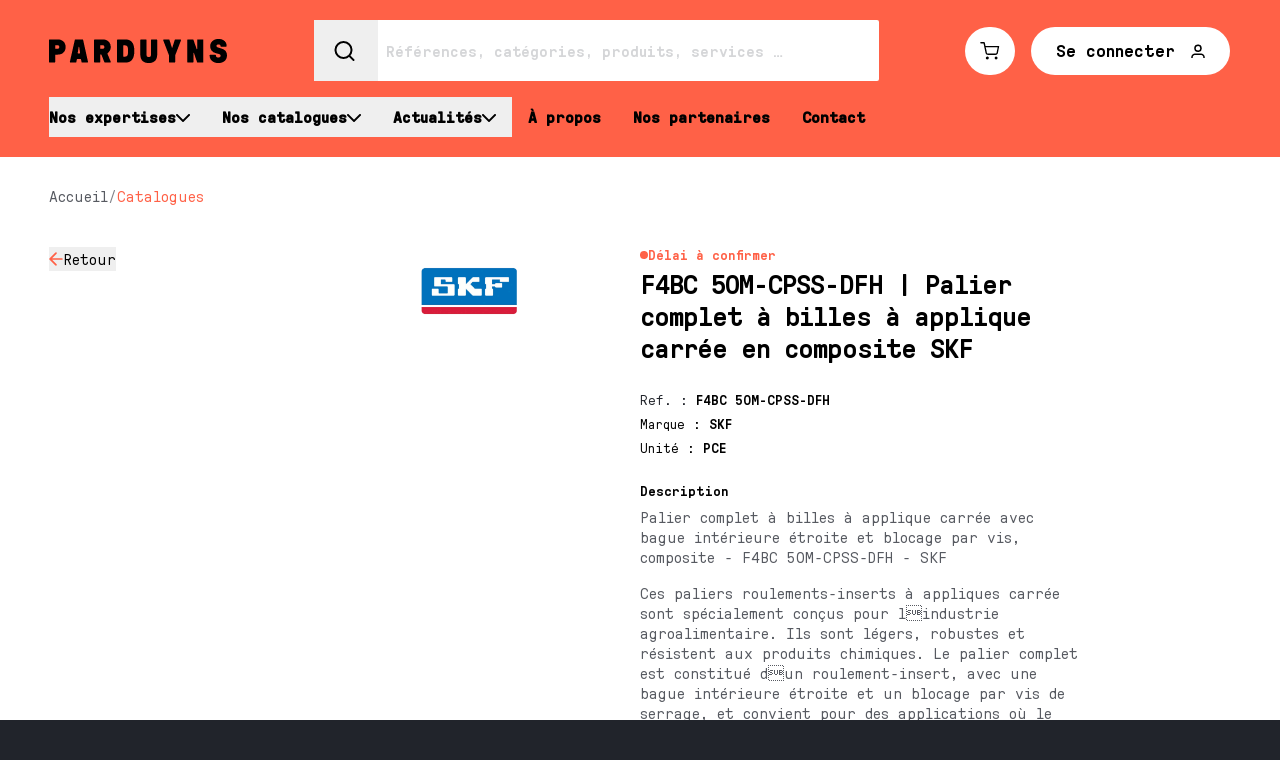

--- FILE ---
content_type: text/html; charset=utf-8
request_url: https://www.parduyns.be/catalogues/produit/59270-f4bc-50m-cpss-dfh-palier-complet-a-billes-a-applique-carree-en-composite-skf
body_size: 39492
content:
<!DOCTYPE html><html lang="fr"><head><meta charSet="utf-8"/><meta http-equiv="X-UA-Compatible" content="IE=edge,chrome=1"/><link rel="icon" href="/favicon.svg"/><link rel="mask-icon" href="/favicon.svg" color="#EC6F50"/><meta name="theme-color" content="#EC6F50"/><meta name="viewport" content="width=device-width"/><meta property="og:locale" content="fr"/><meta property="og:type" content="website"/><meta property="og:site_name" content="Parduyns"/><meta name="google-site-verification" content="P9RTN4G_ffNwhcp_GZr2Fm-oqzKwNrJSkWlCsi-EImg"/><title>F4BC 50M-CPSS-DFH |  Palier complet à billes à applique carrée en composite SKF</title><meta property="og:title" content="F4BC 50M-CPSS-DFH |  Palier complet à billes à applique carrée en composite SKF"/><meta name="description" content="Palier complet à billes à applique carrée avec bague intérieure étroite et blocage par vis, composite - F4BC 50M-CPSS-DFH - SKF,,Ces paliers roulement…"/><meta property="og:description" content="Palier complet à billes à applique carrée avec bague intérieure étroite et blocage par vis, composite - F4BC 50M-CPSS-DFH - SKF,,Ces paliers roulement…"/><link rel="canonical" href="https://www.parduyns.be/catalogues/produit/59270-f4bc-50m-cpss-dfh-palier-complet-a-billes-a-applique-carree-en-composite-skf"/><meta property="og:url" content="https://www.parduyns.be/catalogues/produit/59270-f4bc-50m-cpss-dfh-palier-complet-a-billes-a-applique-carree-en-composite-skf"/><meta property="og:image" content="https://www.parduyns.be/api/og?title=Nos%20produits&amp;description=Palier%20complet%20%C3%A0%20billes%20%C3%A0%20applique%20carr%C3%A9e%20avec%20bague%20int%C3%A9rieure%20%C3%A9troite%20et%20blocage%20par%20vis%2C%20composite%20-%20F4BC%2050M-CPSS-DFH%20-%20SKF%2C%2CCes%20paliers%20roulement%E2%80%A6"/><meta name="next-head-count" content="17"/><script>(function(w,d,s,l,i){w[l]=w[l]||[];w[l].push({'gtm.start':
                            new Date().getTime(),event:'gtm.js'});var f=d.getElementsByTagName(s)[0],
                            j=d.createElement(s),dl=l!='dataLayer'?'&l='+l:'';j.async=true;j.src=
                            'https://www.googletagmanager.com/gtm.js?id='+i+dl;f.parentNode.insertBefore(j,f);
                            })(window,document,'script','dataLayer','GTM-MLM4W3FB');</script><link rel="preload" href="/_next/static/media/6ab4238c82039533-s.p.woff" as="font" type="font/woff" crossorigin="anonymous" data-next-font="size-adjust"/><link rel="preload" href="/_next/static/media/0e4daa09016b0705-s.p.woff2" as="font" type="font/woff2" crossorigin="anonymous" data-next-font="size-adjust"/><link rel="preload" href="/_next/static/media/7a3efac7305ed630-s.p.woff" as="font" type="font/woff" crossorigin="anonymous" data-next-font="size-adjust"/><link rel="preload" href="/_next/static/media/4b9b8a4646f0e426-s.p.woff2" as="font" type="font/woff2" crossorigin="anonymous" data-next-font="size-adjust"/><link rel="preload" href="/_next/static/css/1abb9ea81c8e7c18.css" as="style"/><link rel="stylesheet" href="/_next/static/css/1abb9ea81c8e7c18.css" data-n-g=""/><noscript data-n-css=""></noscript><script defer="" nomodule="" src="/_next/static/chunks/polyfills-42372ed130431b0a.js"></script><script src="/_next/static/chunks/webpack-e10ef356c33c1652.js" defer=""></script><script src="/_next/static/chunks/framework-f27a345392a52175.js" defer=""></script><script src="/_next/static/chunks/main-b229ba9d2f1f79c7.js" defer=""></script><script src="/_next/static/chunks/pages/_app-28549fcbb4fbee20.js" defer=""></script><script src="/_next/static/chunks/2739-004bb4afe4be0102.js" defer=""></script><script src="/_next/static/chunks/5776-33833c641b3ab404.js" defer=""></script><script src="/_next/static/chunks/pages/catalogues/produit/%5Bsingle%5D-b75f92e6e1621133.js" defer=""></script><script src="/_next/static/ayVoP559-rYV4UwGYvDRW/_buildManifest.js" defer=""></script><script src="/_next/static/ayVoP559-rYV4UwGYvDRW/_ssgManifest.js" defer=""></script><style id="__jsx-2881854196">html{font-family:'__gtpressura_3395ae', '__gtpressura_Fallback_3395ae'}.grecaptcha-badge{visibility:hidden}</style></head><body class="bg-parduyns-dark-2 pt-[78px] text-white lg:pt-[144px]"><noscript><iframe src="https://www.googletagmanager.com/ns.html?id=GTM-MLM4W3FB" height="0" width="0" style="display:none;visibility:hidden"></iframe></noscript><div id="__next"><div class="jsx-2881854196 __variable_3395ae font-gtpressura"><header class="bg-parduyns-dark fixed lg:-translate-y-full left-0 top-0 z-[100] w-full py-3 lg:py-5"><div class="grid w-full grid-cols-container 3xl:grid-cols-container-xl"><div class="grid min-[1400px]:col-end-25 min-[1600px]:col-end-26 grid-flow-col items-center justify-between col-start-3 sm:col-start-2 col-end-25 sm:col-end-26"><a class="group relative z-30 block w-fit" href="/"><svg width="178" height="26" viewBox="0 0 178 26" fill="none" xmlns="http://www.w3.org/2000/svg" class="h-4 w-auto lg:h-[26px]"><path d="M169.379 25.0891C174.289 25.0891 178 22.2059 178 17.371C178 13.8258 176.146 11.509 172.403 10.482L169.655 9.7211C167.971 9.25706 167.49 8.72819 167.49 7.89906C167.49 7.06992 168.279 6.40798 169.481 6.40798C170.684 6.40798 171.438 7.00509 171.438 7.89906V8.03213C171.438 8.39722 171.745 8.69407 172.124 8.69407H176.967C177.346 8.69407 177.653 8.39722 177.653 8.03213V7.86835C177.653 3.79433 174.392 0.911133 169.481 0.911133C164.571 0.911133 161.136 4.09118 161.136 8.23003C161.136 11.509 163.092 14.2592 166.701 15.1531L169.722 15.914C171.027 16.245 171.646 16.8421 171.646 17.8009C171.646 18.7597 170.72 19.5581 169.312 19.5581C167.904 19.5581 166.977 18.7631 166.977 17.8009V17.4358C166.977 17.0707 166.669 16.7739 166.29 16.7739H161.278C160.899 16.7739 160.591 17.0707 160.591 17.4358V17.5689C160.591 22.0387 164.369 25.0891 169.382 25.0891M138.895 24.5909H143.703C144.081 24.5909 144.389 24.2941 144.389 23.929V15.0508C144.389 14.7198 144.835 14.7198 144.905 14.9518L148.029 23.9938C148.132 24.2907 148.372 24.5909 148.889 24.5909H153.661C154.04 24.5909 154.347 24.2941 154.347 23.929V2.06783C154.347 1.70273 154.04 1.40588 153.661 1.40588H148.853C148.475 1.40588 148.167 1.70273 148.167 2.06783V10.946C148.167 11.277 147.721 11.277 147.651 11.045L144.527 2.003C144.424 1.70615 144.184 1.40588 143.667 1.40588H138.895C138.516 1.40588 138.209 1.70273 138.209 2.06783V23.929C138.209 24.2941 138.516 24.5909 138.895 24.5909ZM120.708 24.5909H125.516C125.894 24.5909 126.202 24.2941 126.202 23.929V17.3369L131.972 2.36468C132.177 1.8358 131.798 1.40588 131.353 1.40588H126.407C126.099 1.40588 125.859 1.53895 125.756 1.90405L123.351 9.5232C123.283 9.7211 122.94 9.7211 122.869 9.5232L120.464 1.90405C120.361 1.53895 120.121 1.40588 119.813 1.40588H114.867C114.422 1.40588 114.043 1.8358 114.248 2.36468L120.018 17.3369V23.929C120.018 24.2941 120.326 24.5909 120.704 24.5909M99.7191 25.0891C104.251 25.0891 108.167 22.7382 108.167 16.9752V2.06783C108.167 1.70273 107.859 1.40588 107.481 1.40588H102.673C102.294 1.40588 101.987 1.70273 101.987 2.06783V17.0059C101.987 18.1967 101.127 19.1248 99.7191 19.1248C98.3111 19.1248 97.5222 18.1967 97.5222 17.0059V2.06783C97.5222 1.70273 97.2144 1.40588 96.8359 1.40588H92.0282C91.6497 1.40588 91.3419 1.70273 91.3419 2.06783V16.9718C91.3419 22.7347 95.2581 25.0857 99.7226 25.0857M74.2905 18.2956V7.69774C74.2905 7.49984 74.4285 7.36677 74.6336 7.36677H76.215C77.1772 7.36677 77.8635 7.73187 78.38 8.52688C78.9637 9.42084 79.0309 11.1781 79.0309 13.0001C79.0309 14.8222 78.9637 16.576 78.38 17.4699C77.8635 18.2649 77.1772 18.63 76.215 18.63H74.6336C74.4285 18.63 74.2905 18.497 74.2905 18.2991M68.7965 24.5909H76.215C79.1335 24.5909 81.2278 23.7618 82.6712 22.24C84.5956 20.2201 85.3173 16.941 85.3173 13.0001C85.3173 9.05916 84.5956 5.78016 82.6712 3.76021C81.2278 2.23502 79.1335 1.4093 76.215 1.4093H68.7965C68.418 1.4093 68.1102 1.70615 68.1102 2.07124V23.9324C68.1102 24.2975 68.418 24.5943 68.7965 24.5943M51.2852 10.4854V7.5715C51.2852 7.3736 51.4232 7.24053 51.6283 7.24053H53.6873C54.7521 7.24053 55.403 8.00142 55.403 9.02845C55.403 10.0555 54.7521 10.8164 53.6873 10.8164H51.6283C51.4232 10.8164 51.2852 10.6833 51.2852 10.4854ZM45.7912 24.5943H50.5989C50.9774 24.5943 51.2852 24.2975 51.2852 23.9324V16.8114C51.2852 16.6135 51.4232 16.4804 51.6283 16.4804H52.0741C52.2439 16.4804 52.35 16.5145 52.4526 16.7466L55.3358 24.0655C55.4738 24.3964 55.7143 24.5943 56.2273 24.5943H60.9996C61.6859 24.5943 61.891 24.0655 61.6186 23.4342L58.5975 16.0812C58.3923 15.6172 58.3216 15.4193 58.8027 14.9893C60.621 13.4334 61.7566 11.6455 61.7566 9.02845C61.7566 4.72242 58.8381 1.4093 53.7545 1.4093H45.7877C45.4092 1.4093 45.1014 1.70615 45.1014 2.07124V23.9324C45.1014 24.2975 45.4092 24.5943 45.7877 24.5943M28.7257 14.9552L29.6525 9.05916C29.6879 8.76231 30.169 8.76231 30.2009 9.05916L31.0923 14.9552C31.1277 15.2214 30.9897 15.3851 30.7846 15.3851H29.0334C28.8282 15.3851 28.6903 15.2214 28.7257 14.9552ZM21.5478 24.5943H26.6632C26.971 24.5943 27.2469 24.4305 27.3141 24.0962L27.8625 21.4143C27.9297 21.1174 28.0323 21.0185 28.3082 21.0185H31.5027C31.8105 21.0185 31.9484 21.1823 31.9838 21.4143L32.5675 24.0962C32.6347 24.4271 32.9107 24.5943 33.2185 24.5943H38.3339C38.8822 24.5943 39.0556 24.0962 38.953 23.7004L34.117 1.90063C34.0498 1.56966 33.7739 1.40247 33.4661 1.40247H26.4616C26.1538 1.40247 25.8779 1.56625 25.8106 1.90063L20.9004 23.697C20.7978 24.0928 20.9676 24.5909 21.5513 24.5909M6.18026 10.482V7.56809C6.18026 7.37019 6.31823 7.23711 6.52341 7.23711H8.6177C9.61531 7.23711 10.3016 7.99801 10.3016 9.02504C10.3016 10.0521 9.61531 10.813 8.6177 10.813H6.52341C6.31823 10.813 6.18026 10.6799 6.18026 10.482ZM0.686303 24.5909H5.49396C5.87249 24.5909 6.18026 24.2941 6.18026 23.929V16.9718C6.18026 16.7739 6.31823 16.6408 6.52341 16.6408H8.68845C13.4961 16.6408 16.6552 13.5597 16.6552 9.02163C16.6552 4.48357 13.4607 1.40588 8.68845 1.40588H0.686303C0.307775 1.40588 0 1.70273 0 2.06783V23.929C0 24.2941 0.307775 24.5909 0.686303 24.5909Z" fill="white" class="transition-[fill] duration-300 group-hover:fill-parduyns-bright-2"></path></svg></a><div class="hidden lg:grid lg:grid-flow-col lg:justify-end lg:gap-x-4"><a target="_self" class="group grid grid-flow-col items-center gap-x-4 border transition-all w-12 border-parduyns-40 hover:border-parduyns-bright-2 focus:border-parduyns-bright-2 place-content-center h-12 px-6 rounded-full relative" href="/panier"><svg width="21" height="20" viewBox="0 0 23 20" fill="none" xmlns="http://www.w3.org/2000/svg"><path d="M1 1H4.5L6.845 12.1583C6.92501 12.542 7.14417 12.8866 7.4641 13.1319C7.78404 13.3772 8.18436 13.5075 8.595 13.5H17.1C17.5106 13.5075 17.911 13.3772 18.2309 13.1319C18.5508 12.8866 18.77 12.542 18.85 12.1583L20.25 5.16667H5.375M8.875 17.6667C8.875 18.1269 8.48325 18.5 8 18.5C7.51675 18.5 7.125 18.1269 7.125 17.6667C7.125 17.2064 7.51675 16.8333 8 16.8333C8.48325 16.8333 8.875 17.2064 8.875 17.6667ZM18.5 17.6667C18.5 18.1269 18.1082 18.5 17.625 18.5C17.1418 18.5 16.75 18.1269 16.75 17.6667C16.75 17.2064 17.1418 16.8333 17.625 16.8333C18.1082 16.8333 18.5 17.2064 18.5 17.6667Z" stroke="currentColor" stroke-width="1.5" stroke-linecap="round" stroke-linejoin="round"></path></svg></a><a target="_self" class="group grid-flow-col items-center gap-x-4 border transition-all w-fit border-parduyns-40 hover:border-parduyns-bright-2 focus:border-parduyns-bright-2 h-12 px-6 rounded-full hidden lg:grid" href="/se-connecter"><span class="text-subtitle-mobile lg:text-subtitle leading-none tracking-normal transition-colors">Se connecter</span><svg width="14" height="14" viewBox="0 0 14 14" fill="none" xmlns="http://www.w3.org/2000/svg"><path d="M13 14.75V13.25C13 12.4544 12.6839 11.6913 12.1213 11.1287C11.5587 10.5661 10.7956 10.25 10 10.25H4C3.20435 10.25 2.44129 10.5661 1.87868 11.1287C1.31607 11.6913 1 12.4544 1 13.25V14.75M10 4.25C10 5.90685 8.65685 7.25 7 7.25C5.34315 7.25 4 5.90685 4 4.25C4 2.59315 5.34315 1.25 7 1.25C8.65685 1.25 10 2.59315 10 4.25Z" stroke="currentColor" stroke-width="1.5" stroke-linecap="round" stroke-linejoin="round"></path></svg></a></div><div class="grid lg:hidden"><div class="z-50 grid grid-flow-col items-center gap-x-4"><a target="_self" class="group grid grid-flow-col items-center gap-x-4 border transition-all w-12 border-parduyns-40 hover:border-parduyns-bright-2 focus:border-parduyns-bright-2 place-content-center h-12 px-6 rounded-full relative" href="/panier"><svg width="21" height="20" viewBox="0 0 23 20" fill="none" xmlns="http://www.w3.org/2000/svg"><path d="M1 1H4.5L6.845 12.1583C6.92501 12.542 7.14417 12.8866 7.4641 13.1319C7.78404 13.3772 8.18436 13.5075 8.595 13.5H17.1C17.5106 13.5075 17.911 13.3772 18.2309 13.1319C18.5508 12.8866 18.77 12.542 18.85 12.1583L20.25 5.16667H5.375M8.875 17.6667C8.875 18.1269 8.48325 18.5 8 18.5C7.51675 18.5 7.125 18.1269 7.125 17.6667C7.125 17.2064 7.51675 16.8333 8 16.8333C8.48325 16.8333 8.875 17.2064 8.875 17.6667ZM18.5 17.6667C18.5 18.1269 18.1082 18.5 17.625 18.5C17.1418 18.5 16.75 18.1269 16.75 17.6667C16.75 17.2064 17.1418 16.8333 17.625 16.8333C18.1082 16.8333 18.5 17.2064 18.5 17.6667Z" stroke="currentColor" stroke-width="1.5" stroke-linecap="round" stroke-linejoin="round"></path></svg></a><button class="relative z-30 grid space-y-1.5 py-5 lg:hidden" aria-label="open menu"><span class="w-10 bg-white
									block h-0.5 origin-center transition-all duration-300"></span><span class="w-10 bg-white 
									block h-0.5  origin-right transition-all duration-300"></span><span class="w-10 bg-white
									block h-0.5 origin-center transition-all duration-300"></span></button></div><div class="fixed left-full top-0 z-20 w-screen overflow-hidden text-white lg:hidden lg:translate-x-0" style="height:0"><div class="bg-parduyns-dark-2 flex w-full flex-col overflow-hidden pt-20" style="height:0"><div class="relative grid w-screen grid-cols-[100vw_100vw_100vw] overflow-hidden"><div class="flex w-full"><div class="hide-scrollbar w-full min-w-0 flex-[0_0_100%] overflow-x-hidden overflow-y-scroll" style="height:-168px"><div data-orientation="vertical"><nav><ul><li><div data-state="closed" data-orientation="vertical"><button type="button" aria-controls="radix-:R9jalid6:" aria-expanded="false" data-state="closed" data-orientation="vertical" id="radix-:R1jalid6:" class="border-parduyns-80 text-subtitle group flex w-screen flex-row items-center justify-between gap-x-4 border-b px-[calc((100vw/27)*2)] py-5 text-left" data-radix-collection-item=""><span>Nos expertises</span><svg width="14" height="8" viewBox="0 0 14 8" fill="none" xmlns="http://www.w3.org/2000/svg" class="transition-transform duration-300 group-data-[state=open]:rotate-180"><path d="M1 1.25L7 6.75L13 1.25" stroke="white" stroke-width="2" stroke-linecap="round" stroke-linejoin="round"></path></svg></button><div data-state="closed" id="radix-:R9jalid6:" hidden="" role="region" aria-labelledby="radix-:R1jalid6:" data-orientation="vertical" class="bg-parduyns-80 flex flex-col pl-[calc((100vw/27)*2)]" style="--radix-accordion-content-height:var(--radix-collapsible-content-height);--radix-accordion-content-width:var(--radix-collapsible-content-width)"></div></div></li><li><div data-state="closed" data-orientation="vertical"><button type="button" aria-controls="radix-:Rajalid6:" aria-expanded="false" data-state="closed" data-orientation="vertical" id="radix-:R2jalid6:" class="border-parduyns-80 text-subtitle group flex w-screen flex-row items-center justify-between gap-x-4 border-b px-[calc((100vw/27)*2)] py-5 text-left" data-radix-collection-item=""><span>Nos catalogues</span><svg width="14" height="8" viewBox="0 0 14 8" fill="none" xmlns="http://www.w3.org/2000/svg" class="transition-transform duration-300 group-data-[state=open]:rotate-180"><path d="M1 1.25L7 6.75L13 1.25" stroke="white" stroke-width="2" stroke-linecap="round" stroke-linejoin="round"></path></svg></button><div data-state="closed" id="radix-:Rajalid6:" hidden="" role="region" aria-labelledby="radix-:R2jalid6:" data-orientation="vertical" class="bg-parduyns-80 flex flex-col pl-[calc((100vw/27)*2)]" style="--radix-accordion-content-height:var(--radix-collapsible-content-height);--radix-accordion-content-width:var(--radix-collapsible-content-width)"></div></div></li><li class="border-parduyns-80 text-subtitle group flex w-screen flex-row items-center justify-between gap-x-4 border-b px-[calc((100vw/27)*2)] py-5 text-left"><a href="/tous-nos-produits">Tous nos produits</a></li><li><div data-state="closed" data-orientation="vertical"><button type="button" aria-controls="radix-:Rcjalid6:" aria-expanded="false" data-state="closed" data-orientation="vertical" id="radix-:R4jalid6:" class="border-parduyns-80 text-subtitle group flex w-screen flex-row items-center justify-between gap-x-4 border-b px-[calc((100vw/27)*2)] py-5 text-left" data-radix-collection-item=""><span>Actualités</span><svg width="14" height="8" viewBox="0 0 14 8" fill="none" xmlns="http://www.w3.org/2000/svg" class="transition-transform duration-300 group-data-[state=open]:rotate-180"><path d="M1 1.25L7 6.75L13 1.25" stroke="white" stroke-width="2" stroke-linecap="round" stroke-linejoin="round"></path></svg></button><div data-state="closed" id="radix-:Rcjalid6:" hidden="" role="region" aria-labelledby="radix-:R4jalid6:" data-orientation="vertical" class="bg-parduyns-80 flex flex-col pl-[calc((100vw/27)*2)]" style="--radix-accordion-content-height:var(--radix-collapsible-content-height);--radix-accordion-content-width:var(--radix-collapsible-content-width)"></div></div></li><li class="border-parduyns-80 text-subtitle group flex w-screen flex-row items-center justify-between gap-x-4 border-b px-[calc((100vw/27)*2)] py-5 text-left"><a href="/a-propos">À propos</a></li><li class="border-parduyns-80 text-subtitle group flex w-screen flex-row items-center justify-between gap-x-4 border-b px-[calc((100vw/27)*2)] py-5 text-left"><a href="/partenaires">Nos partenaires</a></li><li class="border-parduyns-80 text-subtitle group flex w-screen flex-row items-center justify-between gap-x-4 border-b px-[calc((100vw/27)*2)] py-5 text-left"><a href="/contact">Contact</a></li></ul></nav></div></div></div><div class="flex w-full"><div class="h-full w-full min-w-0 flex-[0_0_100%]" style="height:-168px"><div class="px-[calc((100vw/27)*2)]"><button class="flex items-center gap-x-3 py-2 font-bold"><svg width="12" height="12" viewBox="0 0 12 12" fill="none" xmlns="http://www.w3.org/2000/svg"><path d="M11.25 6H0.75M0.75 6L6 11.25M0.75 6L6 0.75" stroke="white" stroke-width="1.5" stroke-linecap="round" stroke-linejoin="round"></path></svg><span>Retour</span></button></div><div class="h-full hidden"><span class="text-detail text-parduyns-40 mb-5 block pl-[calc((100vw/27)*2)] pr-[calc((100vw/27))] pt-5 font-normal uppercase">Maintenance industrielle</span><div class="hide-scrollbar bg-parduyns-80 flex h-[calc(100%-94px)] w-screen flex-col overflow-x-hidden overflow-y-scroll pl-[calc((100vw/27)*2)]"><button class="text-subtitle group flex w-screen flex-row items-center justify-between gap-x-4 border-b border-white/30 py-5 pl-[calc(100vw/27)] pr-[calc((100vw/27)*3)] text-left last:border-b-0"><span class="text-left">Transmission de puissance mécanique</span><svg width="14" height="8" viewBox="0 0 14 8" fill="none" xmlns="http://www.w3.org/2000/svg" class="mr-3.5 -rotate-90 transition-transform duration-300"><path d="M1 1.25L7 6.75L13 1.25" stroke="white" stroke-width="2" stroke-linecap="round" stroke-linejoin="round"></path></svg></button><button class="text-subtitle group flex w-screen flex-row items-center justify-between gap-x-4 border-b border-white/30 py-5 pl-[calc(100vw/27)] pr-[calc((100vw/27)*3)] text-left last:border-b-0"><span class="text-left">Machines tournantes</span><svg width="14" height="8" viewBox="0 0 14 8" fill="none" xmlns="http://www.w3.org/2000/svg" class="mr-3.5 -rotate-90 transition-transform duration-300"><path d="M1 1.25L7 6.75L13 1.25" stroke="white" stroke-width="2" stroke-linecap="round" stroke-linejoin="round"></path></svg></button><button class="text-subtitle group flex w-screen flex-row items-center justify-between gap-x-4 border-b border-white/30 py-5 pl-[calc(100vw/27)] pr-[calc((100vw/27)*3)] text-left last:border-b-0"><span class="text-left">Produits pour la maintenance et MRO</span><svg width="14" height="8" viewBox="0 0 14 8" fill="none" xmlns="http://www.w3.org/2000/svg" class="mr-3.5 -rotate-90 transition-transform duration-300"><path d="M1 1.25L7 6.75L13 1.25" stroke="white" stroke-width="2" stroke-linecap="round" stroke-linejoin="round"></path></svg></button><button class="text-subtitle group flex w-screen flex-row items-center justify-between gap-x-4 border-b border-white/30 py-5 pl-[calc(100vw/27)] pr-[calc((100vw/27)*3)] text-left last:border-b-0"><span class="text-left">Lubrification et monitoring</span><svg width="14" height="8" viewBox="0 0 14 8" fill="none" xmlns="http://www.w3.org/2000/svg" class="mr-3.5 -rotate-90 transition-transform duration-300"><path d="M1 1.25L7 6.75L13 1.25" stroke="white" stroke-width="2" stroke-linecap="round" stroke-linejoin="round"></path></svg></button><button class="text-subtitle group flex w-screen flex-row items-center justify-between gap-x-4 border-b border-white/30 py-5 pl-[calc(100vw/27)] pr-[calc((100vw/27)*3)] text-left last:border-b-0"><span class="text-left">Hydraulique et pneumatique</span><svg width="14" height="8" viewBox="0 0 14 8" fill="none" xmlns="http://www.w3.org/2000/svg" class="mr-3.5 -rotate-90 transition-transform duration-300"><path d="M1 1.25L7 6.75L13 1.25" stroke="white" stroke-width="2" stroke-linecap="round" stroke-linejoin="round"></path></svg></button></div></div><div class="h-full hidden"><span class="text-detail text-parduyns-40 mb-5 block pl-[calc((100vw/27)*2)] pr-[calc((100vw/27))] pt-5 font-normal uppercase">Travail du métal</span><div class="hide-scrollbar bg-parduyns-80 flex h-[calc(100%-94px)] w-screen flex-col overflow-x-hidden overflow-y-scroll pl-[calc((100vw/27)*2)]"><button class="text-subtitle group flex w-screen flex-row items-center justify-between gap-x-4 border-b border-white/30 py-5 pl-[calc(100vw/27)] pr-[calc((100vw/27)*3)] text-left last:border-b-0"><span class="text-left">Soudage</span><svg width="14" height="8" viewBox="0 0 14 8" fill="none" xmlns="http://www.w3.org/2000/svg" class="mr-3.5 -rotate-90 transition-transform duration-300"><path d="M1 1.25L7 6.75L13 1.25" stroke="white" stroke-width="2" stroke-linecap="round" stroke-linejoin="round"></path></svg></button><button class="text-subtitle group flex w-screen flex-row items-center justify-between gap-x-4 border-b border-white/30 py-5 pl-[calc(100vw/27)] pr-[calc((100vw/27)*3)] text-left last:border-b-0"><span class="text-left">Coupage</span><svg width="14" height="8" viewBox="0 0 14 8" fill="none" xmlns="http://www.w3.org/2000/svg" class="mr-3.5 -rotate-90 transition-transform duration-300"><path d="M1 1.25L7 6.75L13 1.25" stroke="white" stroke-width="2" stroke-linecap="round" stroke-linejoin="round"></path></svg></button><button class="text-subtitle group flex w-screen flex-row items-center justify-between gap-x-4 border-b border-white/30 py-5 pl-[calc(100vw/27)] pr-[calc((100vw/27)*3)] text-left last:border-b-0"><span class="text-left">Usinage</span><svg width="14" height="8" viewBox="0 0 14 8" fill="none" xmlns="http://www.w3.org/2000/svg" class="mr-3.5 -rotate-90 transition-transform duration-300"><path d="M1 1.25L7 6.75L13 1.25" stroke="white" stroke-width="2" stroke-linecap="round" stroke-linejoin="round"></path></svg></button><button class="text-subtitle group flex w-screen flex-row items-center justify-between gap-x-4 border-b border-white/30 py-5 pl-[calc(100vw/27)] pr-[calc((100vw/27)*3)] text-left last:border-b-0"><span class="text-left">Traitement du métal</span><svg width="14" height="8" viewBox="0 0 14 8" fill="none" xmlns="http://www.w3.org/2000/svg" class="mr-3.5 -rotate-90 transition-transform duration-300"><path d="M1 1.25L7 6.75L13 1.25" stroke="white" stroke-width="2" stroke-linecap="round" stroke-linejoin="round"></path></svg></button><button class="text-subtitle group flex w-screen flex-row items-center justify-between gap-x-4 border-b border-white/30 py-5 pl-[calc(100vw/27)] pr-[calc((100vw/27)*3)] text-left last:border-b-0"><span class="text-left">Gaz</span><svg width="14" height="8" viewBox="0 0 14 8" fill="none" xmlns="http://www.w3.org/2000/svg" class="mr-3.5 -rotate-90 transition-transform duration-300"><path d="M1 1.25L7 6.75L13 1.25" stroke="white" stroke-width="2" stroke-linecap="round" stroke-linejoin="round"></path></svg></button><button class="text-subtitle group flex w-screen flex-row items-center justify-between gap-x-4 border-b border-white/30 py-5 pl-[calc(100vw/27)] pr-[calc((100vw/27)*3)] text-left last:border-b-0"><span class="text-left">Aménagement d’atelier</span><svg width="14" height="8" viewBox="0 0 14 8" fill="none" xmlns="http://www.w3.org/2000/svg" class="mr-3.5 -rotate-90 transition-transform duration-300"><path d="M1 1.25L7 6.75L13 1.25" stroke="white" stroke-width="2" stroke-linecap="round" stroke-linejoin="round"></path></svg></button></div></div><div class="h-full hidden"><span class="text-detail text-parduyns-40 mb-5 block pl-[calc((100vw/27)*2)] pr-[calc((100vw/27))] pt-5 font-normal uppercase">Équipement professionnel</span><div class="hide-scrollbar bg-parduyns-80 flex h-[calc(100%-94px)] w-screen flex-col overflow-x-hidden overflow-y-scroll pl-[calc((100vw/27)*2)]"><button class="text-subtitle group flex w-screen flex-row items-center justify-between gap-x-4 border-b border-white/30 py-5 pl-[calc(100vw/27)] pr-[calc((100vw/27)*3)] text-left last:border-b-0"><span class="text-left">Outillage</span><svg width="14" height="8" viewBox="0 0 14 8" fill="none" xmlns="http://www.w3.org/2000/svg" class="mr-3.5 -rotate-90 transition-transform duration-300"><path d="M1 1.25L7 6.75L13 1.25" stroke="white" stroke-width="2" stroke-linecap="round" stroke-linejoin="round"></path></svg></button><button class="text-subtitle group flex w-screen flex-row items-center justify-between gap-x-4 border-b border-white/30 py-5 pl-[calc(100vw/27)] pr-[calc((100vw/27)*3)] text-left last:border-b-0"><span class="text-left">Protection de la personne</span><svg width="14" height="8" viewBox="0 0 14 8" fill="none" xmlns="http://www.w3.org/2000/svg" class="mr-3.5 -rotate-90 transition-transform duration-300"><path d="M1 1.25L7 6.75L13 1.25" stroke="white" stroke-width="2" stroke-linecap="round" stroke-linejoin="round"></path></svg></button><button class="text-subtitle group flex w-screen flex-row items-center justify-between gap-x-4 border-b border-white/30 py-5 pl-[calc(100vw/27)] pr-[calc((100vw/27)*3)] text-left last:border-b-0"><span class="text-left">Levage</span><svg width="14" height="8" viewBox="0 0 14 8" fill="none" xmlns="http://www.w3.org/2000/svg" class="mr-3.5 -rotate-90 transition-transform duration-300"><path d="M1 1.25L7 6.75L13 1.25" stroke="white" stroke-width="2" stroke-linecap="round" stroke-linejoin="round"></path></svg></button><button class="text-subtitle group flex w-screen flex-row items-center justify-between gap-x-4 border-b border-white/30 py-5 pl-[calc(100vw/27)] pr-[calc((100vw/27)*3)] text-left last:border-b-0"><span class="text-left">Travail en hauteur</span><svg width="14" height="8" viewBox="0 0 14 8" fill="none" xmlns="http://www.w3.org/2000/svg" class="mr-3.5 -rotate-90 transition-transform duration-300"><path d="M1 1.25L7 6.75L13 1.25" stroke="white" stroke-width="2" stroke-linecap="round" stroke-linejoin="round"></path></svg></button><button class="text-subtitle group flex w-screen flex-row items-center justify-between gap-x-4 border-b border-white/30 py-5 pl-[calc(100vw/27)] pr-[calc((100vw/27)*3)] text-left last:border-b-0"><span class="text-left">Mobilier</span><svg width="14" height="8" viewBox="0 0 14 8" fill="none" xmlns="http://www.w3.org/2000/svg" class="mr-3.5 -rotate-90 transition-transform duration-300"><path d="M1 1.25L7 6.75L13 1.25" stroke="white" stroke-width="2" stroke-linecap="round" stroke-linejoin="round"></path></svg></button></div></div><div class="h-full hidden"><span class="text-detail text-parduyns-40 mb-5 block pl-[calc((100vw/27)*2)] pr-[calc((100vw/27))] pt-5 font-normal uppercase">Maintenance industrielle</span><div class="hide-scrollbar bg-parduyns-80 flex h-[calc(100%-94px)] w-screen flex-col overflow-x-hidden overflow-y-scroll pl-[calc((100vw/27)*2)]"><a class="text-subtitle group flex w-screen flex-row items-center justify-between gap-x-4 border-b border-white/30 py-5 pl-[calc(100vw/27)] pr-[calc((100vw/27)*3)] pt-5 text-left last:border-b-0" href="/catalogues/maintenance-industrielle/transmission-de-puissance-mecanique"><span class="text-left">Transmission de puissance mécanique</span></a><a class="text-subtitle group flex w-screen flex-row items-center justify-between gap-x-4 border-b border-white/30 py-5 pl-[calc(100vw/27)] pr-[calc((100vw/27)*3)] pt-5 text-left last:border-b-0" href="/catalogues/maintenance-industrielle/lubrification-et-etancheite"><span class="text-left">Lubrification et étanchéité</span></a><a class="text-subtitle group flex w-screen flex-row items-center justify-between gap-x-4 border-b border-white/30 py-5 pl-[calc(100vw/27)] pr-[calc((100vw/27)*3)] pt-5 text-left last:border-b-0" href="/catalogues/maintenance-industrielle/produits-pour-la-maintenance"><span class="text-left">Produits pour la maintenance</span></a><a class="text-subtitle group flex w-screen flex-row items-center justify-between gap-x-4 border-b border-white/30 py-5 pl-[calc(100vw/27)] pr-[calc((100vw/27)*3)] pt-5 text-left last:border-b-0" href="/catalogues/maintenance-industrielle/hydraulique-et-pneumatique"><span class="text-left">Hydraulique et pneumatique</span></a><a class="text-subtitle group flex w-screen flex-row items-center justify-between gap-x-4 border-b border-white/30 py-5 pl-[calc(100vw/27)] pr-[calc((100vw/27)*3)] pt-5 text-left last:border-b-0" href="/catalogues/maintenance-industrielle/machines-tournantes"><span class="text-left">Machines tournantes</span></a><a class="text-subtitle group flex w-screen flex-row items-center justify-between gap-x-4 border-b border-white/30 py-5 pl-[calc(100vw/27)] pr-[calc((100vw/27)*3)] pt-5 text-left last:border-b-0" href="/catalogues/maintenance-industrielle/monitoring"><span class="text-left">Monitoring</span></a></div></div><div class="h-full hidden"><span class="text-detail text-parduyns-40 mb-5 block pl-[calc((100vw/27)*2)] pr-[calc((100vw/27))] pt-5 font-normal uppercase">Travail du métal</span><div class="hide-scrollbar bg-parduyns-80 flex h-[calc(100%-94px)] w-screen flex-col overflow-x-hidden overflow-y-scroll pl-[calc((100vw/27)*2)]"><a class="text-subtitle group flex w-screen flex-row items-center justify-between gap-x-4 border-b border-white/30 py-5 pl-[calc(100vw/27)] pr-[calc((100vw/27)*3)] pt-5 text-left last:border-b-0" href="/catalogues/travail-du-metal/soudage"><span class="text-left">Soudage</span></a><a class="text-subtitle group flex w-screen flex-row items-center justify-between gap-x-4 border-b border-white/30 py-5 pl-[calc(100vw/27)] pr-[calc((100vw/27)*3)] pt-5 text-left last:border-b-0" href="/catalogues/travail-du-metal/coupage"><span class="text-left">Coupage</span></a><a class="text-subtitle group flex w-screen flex-row items-center justify-between gap-x-4 border-b border-white/30 py-5 pl-[calc(100vw/27)] pr-[calc((100vw/27)*3)] pt-5 text-left last:border-b-0" href="/catalogues/travail-du-metal/usinage"><span class="text-left">Usinage</span></a><a class="text-subtitle group flex w-screen flex-row items-center justify-between gap-x-4 border-b border-white/30 py-5 pl-[calc(100vw/27)] pr-[calc((100vw/27)*3)] pt-5 text-left last:border-b-0" href="/catalogues/travail-du-metal/traitement-du-metal"><span class="text-left">Traitement du métal</span></a><a class="text-subtitle group flex w-screen flex-row items-center justify-between gap-x-4 border-b border-white/30 py-5 pl-[calc(100vw/27)] pr-[calc((100vw/27)*3)] pt-5 text-left last:border-b-0" href="/catalogues/travail-du-metal/amenagement-datelier"><span class="text-left">Aménagement d’atelier</span></a></div></div><div class="h-full hidden"><span class="text-detail text-parduyns-40 mb-5 block pl-[calc((100vw/27)*2)] pr-[calc((100vw/27))] pt-5 font-normal uppercase">Équipement professionnel</span><div class="hide-scrollbar bg-parduyns-80 flex h-[calc(100%-94px)] w-screen flex-col overflow-x-hidden overflow-y-scroll pl-[calc((100vw/27)*2)]"><a class="text-subtitle group flex w-screen flex-row items-center justify-between gap-x-4 border-b border-white/30 py-5 pl-[calc(100vw/27)] pr-[calc((100vw/27)*3)] pt-5 text-left last:border-b-0" href="/catalogues/equipement-professionnel/outillage-a-main"><span class="text-left">Outillage à main</span></a><a class="text-subtitle group flex w-screen flex-row items-center justify-between gap-x-4 border-b border-white/30 py-5 pl-[calc(100vw/27)] pr-[calc((100vw/27)*3)] pt-5 text-left last:border-b-0" href="/catalogues/equipement-professionnel/outillage-electroportatif"><span class="text-left">Outillage électroportatif</span></a><a class="text-subtitle group flex w-screen flex-row items-center justify-between gap-x-4 border-b border-white/30 py-5 pl-[calc(100vw/27)] pr-[calc((100vw/27)*3)] pt-5 text-left last:border-b-0" href="/catalogues/equipement-professionnel/equipement-de-protection-individuelle"><span class="text-left">Équipement de protection individuelle</span></a><a class="text-subtitle group flex w-screen flex-row items-center justify-between gap-x-4 border-b border-white/30 py-5 pl-[calc(100vw/27)] pr-[calc((100vw/27)*3)] pt-5 text-left last:border-b-0" href="/catalogues/equipement-professionnel/materiel-de-levage"><span class="text-left">Matériel de levage </span></a><a class="text-subtitle group flex w-screen flex-row items-center justify-between gap-x-4 border-b border-white/30 py-5 pl-[calc(100vw/27)] pr-[calc((100vw/27)*3)] pt-5 text-left last:border-b-0" href="/catalogues/equipement-professionnel/embouts-accessoires-et-fixations"><span class="text-left">Embouts, accessoires et fixations</span></a></div></div></div></div><div class="flex w-full"><div class="h-full w-full min-w-0 flex-[0_0_100%]" style="height:-168px"><div class="px-[calc((100vw/27)*2)]"><button class="flex items-center gap-x-3 py-2 font-bold"><svg width="12" height="12" viewBox="0 0 12 12" fill="none" xmlns="http://www.w3.org/2000/svg"><path d="M11.25 6H0.75M0.75 6L6 11.25M0.75 6L6 0.75" stroke="white" stroke-width="1.5" stroke-linecap="round" stroke-linejoin="round"></path></svg><span>Retour</span></button></div><div class="bg-parduyns-80 h-full hidden"><div class="hide-scrollbar flex h-[calc(100%-94px)] w-screen flex-col overflow-x-hidden overflow-y-scroll pl-[calc((100vw/27)*2)]"><a class="text-subtitle group flex w-screen flex-row items-center justify-between gap-x-4 border-b border-white/30 py-5 pl-[calc(100vw/27)] pr-[calc((100vw/27)*3)] text-left last:border-b-0" href="/services/formations-diverses-en-maintenance-industrielle">Formations diverses en maintenance industrielle</a><a class="text-subtitle group flex w-screen flex-row items-center justify-between gap-x-4 border-b border-white/30 py-5 pl-[calc(100vw/27)] pr-[calc((100vw/27)*3)] text-left last:border-b-0" href="/services/monitoring">Monitoring</a><a class="text-subtitle group flex w-screen flex-row items-center justify-between gap-x-4 border-b border-white/30 py-5 pl-[calc(100vw/27)] pr-[calc((100vw/27)*3)] text-left last:border-b-0" href="/services/remplacement-de-roulement">Remplacement de roulement</a><a class="hover:text-parduyns-bright-2 hover:border-parduyns-bright-2 group mb-10 mt-auto flex w-fit items-center justify-between gap-x-4 border-b border-white pb-1.5 pt-8 text-left transition-colors" href="/services"><span>Voir tous nos services</span><svg width="10" height="10" viewBox="0 0 10 10" fill="none" xmlns="http://www.w3.org/2000/svg"><path d="M1.25 8.75L8.75 1.25M8.75 1.25H1.25M8.75 1.25V8.75" stroke="white" stroke-width="1.5" stroke-linecap="round" stroke-linejoin="round" class="group-hover:stroke-parduyns-bright-2 stroke-white transition-colors"></path></svg></a></div></div><div class="bg-parduyns-80 h-full hidden"><div class="hide-scrollbar flex h-[calc(100%-94px)] w-screen flex-col overflow-x-hidden overflow-y-scroll pl-[calc((100vw/27)*2)]"><a class="text-subtitle group flex w-screen flex-row items-center justify-between gap-x-4 border-b border-white/30 py-5 pl-[calc(100vw/27)] pr-[calc((100vw/27)*3)] text-left last:border-b-0" href="/services/undefined-alignements-darbres-mecaniques">Alignements d&#x27;arbres mécaniques</a><a class="text-subtitle group flex w-screen flex-row items-center justify-between gap-x-4 border-b border-white/30 py-5 pl-[calc(100vw/27)] pr-[calc((100vw/27)*3)] text-left last:border-b-0" href="/services/bobinage-de-moteur">Bobinage de moteur </a><a class="text-subtitle group flex w-screen flex-row items-center justify-between gap-x-4 border-b border-white/30 py-5 pl-[calc(100vw/27)] pr-[calc((100vw/27)*3)] text-left last:border-b-0" href="/services/formations-diverses-en-maintenance-industrielle">Formations diverses en maintenance industrielle</a><a class="text-subtitle group flex w-screen flex-row items-center justify-between gap-x-4 border-b border-white/30 py-5 pl-[calc(100vw/27)] pr-[calc((100vw/27)*3)] text-left last:border-b-0" href="/services/remplacement-de-roulement">Remplacement de roulement</a><a class="text-subtitle group flex w-screen flex-row items-center justify-between gap-x-4 border-b border-white/30 py-5 pl-[calc(100vw/27)] pr-[calc((100vw/27)*3)] text-left last:border-b-0" href="/services/reparations-de-moteurs">Réparations de moteurs</a><a class="hover:text-parduyns-bright-2 hover:border-parduyns-bright-2 group mb-10 mt-auto flex w-fit items-center justify-between gap-x-4 border-b border-white pb-1.5 pt-8 text-left transition-colors" href="/services"><span>Voir tous nos services</span><svg width="10" height="10" viewBox="0 0 10 10" fill="none" xmlns="http://www.w3.org/2000/svg"><path d="M1.25 8.75L8.75 1.25M8.75 1.25H1.25M8.75 1.25V8.75" stroke="white" stroke-width="1.5" stroke-linecap="round" stroke-linejoin="round" class="group-hover:stroke-parduyns-bright-2 stroke-white transition-colors"></path></svg></a></div></div><div class="bg-parduyns-80 h-full hidden"><div class="hide-scrollbar flex h-[calc(100%-94px)] w-screen flex-col overflow-x-hidden overflow-y-scroll pl-[calc((100vw/27)*2)]"><a class="text-subtitle group flex w-screen flex-row items-center justify-between gap-x-4 border-b border-white/30 py-5 pl-[calc(100vw/27)] pr-[calc((100vw/27)*3)] text-left last:border-b-0" href="/services/formations-diverses-en-maintenance-industrielle">Formations diverses en maintenance industrielle</a><a class="text-subtitle group flex w-screen flex-row items-center justify-between gap-x-4 border-b border-white/30 py-5 pl-[calc(100vw/27)] pr-[calc((100vw/27)*3)] text-left last:border-b-0" href="/services/nos-comptoirs-techniques">Nos comptoirs techniques</a><a class="hover:text-parduyns-bright-2 hover:border-parduyns-bright-2 group mb-10 mt-auto flex w-fit items-center justify-between gap-x-4 border-b border-white pb-1.5 pt-8 text-left transition-colors" href="/services"><span>Voir tous nos services</span><svg width="10" height="10" viewBox="0 0 10 10" fill="none" xmlns="http://www.w3.org/2000/svg"><path d="M1.25 8.75L8.75 1.25M8.75 1.25H1.25M8.75 1.25V8.75" stroke="white" stroke-width="1.5" stroke-linecap="round" stroke-linejoin="round" class="group-hover:stroke-parduyns-bright-2 stroke-white transition-colors"></path></svg></a></div></div><div class="bg-parduyns-80 h-full hidden"><div class="hide-scrollbar flex h-[calc(100%-94px)] w-screen flex-col overflow-x-hidden overflow-y-scroll pl-[calc((100vw/27)*2)]"><a class="text-subtitle group flex w-screen flex-row items-center justify-between gap-x-4 border-b border-white/30 py-5 pl-[calc(100vw/27)] pr-[calc((100vw/27)*3)] text-left last:border-b-0" href="/services/graissage-automatique">Graissage automatique</a><a class="text-subtitle group flex w-screen flex-row items-center justify-between gap-x-4 border-b border-white/30 py-5 pl-[calc(100vw/27)] pr-[calc((100vw/27)*3)] text-left last:border-b-0" href="/services/monitoring">Monitoring</a><a class="text-subtitle group flex w-screen flex-row items-center justify-between gap-x-4 border-b border-white/30 py-5 pl-[calc(100vw/27)] pr-[calc((100vw/27)*3)] text-left last:border-b-0" href="/services/reconditionnement-d-huile">Reconditionnement d’huile </a><a class="hover:text-parduyns-bright-2 hover:border-parduyns-bright-2 group mb-10 mt-auto flex w-fit items-center justify-between gap-x-4 border-b border-white pb-1.5 pt-8 text-left transition-colors" href="/services"><span>Voir tous nos services</span><svg width="10" height="10" viewBox="0 0 10 10" fill="none" xmlns="http://www.w3.org/2000/svg"><path d="M1.25 8.75L8.75 1.25M8.75 1.25H1.25M8.75 1.25V8.75" stroke="white" stroke-width="1.5" stroke-linecap="round" stroke-linejoin="round" class="group-hover:stroke-parduyns-bright-2 stroke-white transition-colors"></path></svg></a></div></div><div class="bg-parduyns-80 h-full hidden"><div class="hide-scrollbar flex h-[calc(100%-94px)] w-screen flex-col overflow-x-hidden overflow-y-scroll pl-[calc((100vw/27)*2)]"><a class="text-subtitle group flex w-screen flex-row items-center justify-between gap-x-4 border-b border-white/30 py-5 pl-[calc(100vw/27)] pr-[calc((100vw/27)*3)] text-left last:border-b-0" href="/services/formations-diverses-en-maintenance-industrielle">Formations diverses en maintenance industrielle</a><a class="hover:text-parduyns-bright-2 hover:border-parduyns-bright-2 group mb-10 mt-auto flex w-fit items-center justify-between gap-x-4 border-b border-white pb-1.5 pt-8 text-left transition-colors" href="/services"><span>Voir tous nos services</span><svg width="10" height="10" viewBox="0 0 10 10" fill="none" xmlns="http://www.w3.org/2000/svg"><path d="M1.25 8.75L8.75 1.25M8.75 1.25H1.25M8.75 1.25V8.75" stroke="white" stroke-width="1.5" stroke-linecap="round" stroke-linejoin="round" class="group-hover:stroke-parduyns-bright-2 stroke-white transition-colors"></path></svg></a></div></div><div class="bg-parduyns-80 h-full hidden"><div class="hide-scrollbar flex h-[calc(100%-94px)] w-screen flex-col overflow-x-hidden overflow-y-scroll pl-[calc((100vw/27)*2)]"><a class="text-subtitle group flex w-screen flex-row items-center justify-between gap-x-4 border-b border-white/30 py-5 pl-[calc(100vw/27)] pr-[calc((100vw/27)*3)] text-left last:border-b-0" href="/services/formation-de-base-en-travail-du-metal">Formation de base en travail du métal</a><a class="text-subtitle group flex w-screen flex-row items-center justify-between gap-x-4 border-b border-white/30 py-5 pl-[calc(100vw/27)] pr-[calc((100vw/27)*3)] text-left last:border-b-0" href="/services/gestion-de-vos-stocks-de-consommables">Gestion de vos stocks de consommables</a><a class="text-subtitle group flex w-screen flex-row items-center justify-between gap-x-4 border-b border-white/30 py-5 pl-[calc(100vw/27)] pr-[calc((100vw/27)*3)] text-left last:border-b-0" href="/services/locations-de-materiel">Locations de matériel</a><a class="text-subtitle group flex w-screen flex-row items-center justify-between gap-x-4 border-b border-white/30 py-5 pl-[calc(100vw/27)] pr-[calc((100vw/27)*3)] text-left last:border-b-0" href="/services/maintenance-de-vos-parcs-machines">Maintenance de vos parcs machines</a><a class="text-subtitle group flex w-screen flex-row items-center justify-between gap-x-4 border-b border-white/30 py-5 pl-[calc(100vw/27)] pr-[calc((100vw/27)*3)] text-left last:border-b-0" href="/services/normalisation-en1090-qmosdmos">Normalisation EN1090 QMOS/DMOS</a><a class="text-subtitle group flex w-screen flex-row items-center justify-between gap-x-4 border-b border-white/30 py-5 pl-[calc(100vw/27)] pr-[calc((100vw/27)*3)] text-left last:border-b-0" href="/services/nos-comptoirs-techniques">Nos comptoirs techniques</a><a class="hover:text-parduyns-bright-2 hover:border-parduyns-bright-2 group mb-10 mt-auto flex w-fit items-center justify-between gap-x-4 border-b border-white pb-1.5 pt-8 text-left transition-colors" href="/services"><span>Voir tous nos services</span><svg width="10" height="10" viewBox="0 0 10 10" fill="none" xmlns="http://www.w3.org/2000/svg"><path d="M1.25 8.75L8.75 1.25M8.75 1.25H1.25M8.75 1.25V8.75" stroke="white" stroke-width="1.5" stroke-linecap="round" stroke-linejoin="round" class="group-hover:stroke-parduyns-bright-2 stroke-white transition-colors"></path></svg></a></div></div><div class="bg-parduyns-80 h-full hidden"><div class="hide-scrollbar flex h-[calc(100%-94px)] w-screen flex-col overflow-x-hidden overflow-y-scroll pl-[calc((100vw/27)*2)]"><a class="text-subtitle group flex w-screen flex-row items-center justify-between gap-x-4 border-b border-white/30 py-5 pl-[calc(100vw/27)] pr-[calc((100vw/27)*3)] text-left last:border-b-0" href="/services/demonstration-de-materiel">Démonstration de matériel</a><a class="text-subtitle group flex w-screen flex-row items-center justify-between gap-x-4 border-b border-white/30 py-5 pl-[calc(100vw/27)] pr-[calc((100vw/27)*3)] text-left last:border-b-0" href="/services/locations-de-materiel">Locations de matériel</a><a class="text-subtitle group flex w-screen flex-row items-center justify-between gap-x-4 border-b border-white/30 py-5 pl-[calc(100vw/27)] pr-[calc((100vw/27)*3)] text-left last:border-b-0" href="/services/maintenance-de-vos-parcs-machines">Maintenance de vos parcs machines</a><a class="hover:text-parduyns-bright-2 hover:border-parduyns-bright-2 group mb-10 mt-auto flex w-fit items-center justify-between gap-x-4 border-b border-white pb-1.5 pt-8 text-left transition-colors" href="/services"><span>Voir tous nos services</span><svg width="10" height="10" viewBox="0 0 10 10" fill="none" xmlns="http://www.w3.org/2000/svg"><path d="M1.25 8.75L8.75 1.25M8.75 1.25H1.25M8.75 1.25V8.75" stroke="white" stroke-width="1.5" stroke-linecap="round" stroke-linejoin="round" class="group-hover:stroke-parduyns-bright-2 stroke-white transition-colors"></path></svg></a></div></div><div class="bg-parduyns-80 h-full hidden"><div class="hide-scrollbar flex h-[calc(100%-94px)] w-screen flex-col overflow-x-hidden overflow-y-scroll pl-[calc((100vw/27)*2)]"><a class="text-subtitle group flex w-screen flex-row items-center justify-between gap-x-4 border-b border-white/30 py-5 pl-[calc(100vw/27)] pr-[calc((100vw/27)*3)] text-left last:border-b-0" href="/services/formation-de-base-en-travail-du-metal">Formation de base en travail du métal</a><a class="text-subtitle group flex w-screen flex-row items-center justify-between gap-x-4 border-b border-white/30 py-5 pl-[calc(100vw/27)] pr-[calc((100vw/27)*3)] text-left last:border-b-0" href="/services/gestion-de-vos-stocks-de-consommables">Gestion de vos stocks de consommables</a><a class="text-subtitle group flex w-screen flex-row items-center justify-between gap-x-4 border-b border-white/30 py-5 pl-[calc(100vw/27)] pr-[calc((100vw/27)*3)] text-left last:border-b-0" href="/services/maintenance-de-vos-parcs-machines">Maintenance de vos parcs machines</a><a class="hover:text-parduyns-bright-2 hover:border-parduyns-bright-2 group mb-10 mt-auto flex w-fit items-center justify-between gap-x-4 border-b border-white pb-1.5 pt-8 text-left transition-colors" href="/services"><span>Voir tous nos services</span><svg width="10" height="10" viewBox="0 0 10 10" fill="none" xmlns="http://www.w3.org/2000/svg"><path d="M1.25 8.75L8.75 1.25M8.75 1.25H1.25M8.75 1.25V8.75" stroke="white" stroke-width="1.5" stroke-linecap="round" stroke-linejoin="round" class="group-hover:stroke-parduyns-bright-2 stroke-white transition-colors"></path></svg></a></div></div><div class="bg-parduyns-80 h-full hidden"><div class="hide-scrollbar flex h-[calc(100%-94px)] w-screen flex-col overflow-x-hidden overflow-y-scroll pl-[calc((100vw/27)*2)]"><a class="text-subtitle group flex w-screen flex-row items-center justify-between gap-x-4 border-b border-white/30 py-5 pl-[calc(100vw/27)] pr-[calc((100vw/27)*3)] text-left last:border-b-0" href="/services/gestion-de-vos-stocks-de-consommables">Gestion de vos stocks de consommables</a><a class="text-subtitle group flex w-screen flex-row items-center justify-between gap-x-4 border-b border-white/30 py-5 pl-[calc(100vw/27)] pr-[calc((100vw/27)*3)] text-left last:border-b-0" href="/services/maintenance-de-vos-parcs-machines">Maintenance de vos parcs machines</a><a class="hover:text-parduyns-bright-2 hover:border-parduyns-bright-2 group mb-10 mt-auto flex w-fit items-center justify-between gap-x-4 border-b border-white pb-1.5 pt-8 text-left transition-colors" href="/services"><span>Voir tous nos services</span><svg width="10" height="10" viewBox="0 0 10 10" fill="none" xmlns="http://www.w3.org/2000/svg"><path d="M1.25 8.75L8.75 1.25M8.75 1.25H1.25M8.75 1.25V8.75" stroke="white" stroke-width="1.5" stroke-linecap="round" stroke-linejoin="round" class="group-hover:stroke-parduyns-bright-2 stroke-white transition-colors"></path></svg></a></div></div><div class="bg-parduyns-80 h-full hidden"><div class="hide-scrollbar flex h-[calc(100%-94px)] w-screen flex-col overflow-x-hidden overflow-y-scroll pl-[calc((100vw/27)*2)]"><a class="text-subtitle group flex w-screen flex-row items-center justify-between gap-x-4 border-b border-white/30 py-5 pl-[calc(100vw/27)] pr-[calc((100vw/27)*3)] text-left last:border-b-0" href="/services/gestion-de-vos-stocks-de-consommables">Gestion de vos stocks de consommables</a><a class="hover:text-parduyns-bright-2 hover:border-parduyns-bright-2 group mb-10 mt-auto flex w-fit items-center justify-between gap-x-4 border-b border-white pb-1.5 pt-8 text-left transition-colors" href="/services"><span>Voir tous nos services</span><svg width="10" height="10" viewBox="0 0 10 10" fill="none" xmlns="http://www.w3.org/2000/svg"><path d="M1.25 8.75L8.75 1.25M8.75 1.25H1.25M8.75 1.25V8.75" stroke="white" stroke-width="1.5" stroke-linecap="round" stroke-linejoin="round" class="group-hover:stroke-parduyns-bright-2 stroke-white transition-colors"></path></svg></a></div></div><div class="bg-parduyns-80 h-full hidden"><div class="hide-scrollbar flex h-[calc(100%-94px)] w-screen flex-col overflow-x-hidden overflow-y-scroll pl-[calc((100vw/27)*2)]"><a class="text-subtitle group flex w-screen flex-row items-center justify-between gap-x-4 border-b border-white/30 py-5 pl-[calc(100vw/27)] pr-[calc((100vw/27)*3)] text-left last:border-b-0" href="/services/demonstration-de-materiel">Démonstration de matériel</a><a class="text-subtitle group flex w-screen flex-row items-center justify-between gap-x-4 border-b border-white/30 py-5 pl-[calc(100vw/27)] pr-[calc((100vw/27)*3)] text-left last:border-b-0" href="/services/formation-de-base-en-travail-du-metal">Formation de base en travail du métal</a><a class="text-subtitle group flex w-screen flex-row items-center justify-between gap-x-4 border-b border-white/30 py-5 pl-[calc(100vw/27)] pr-[calc((100vw/27)*3)] text-left last:border-b-0" href="/services/nos-comptoirs-techniques">Nos comptoirs techniques</a><a class="hover:text-parduyns-bright-2 hover:border-parduyns-bright-2 group mb-10 mt-auto flex w-fit items-center justify-between gap-x-4 border-b border-white pb-1.5 pt-8 text-left transition-colors" href="/services"><span>Voir tous nos services</span><svg width="10" height="10" viewBox="0 0 10 10" fill="none" xmlns="http://www.w3.org/2000/svg"><path d="M1.25 8.75L8.75 1.25M8.75 1.25H1.25M8.75 1.25V8.75" stroke="white" stroke-width="1.5" stroke-linecap="round" stroke-linejoin="round" class="group-hover:stroke-parduyns-bright-2 stroke-white transition-colors"></path></svg></a></div></div><div class="bg-parduyns-80 h-full hidden"><div class="hide-scrollbar flex h-[calc(100%-94px)] w-screen flex-col overflow-x-hidden overflow-y-scroll pl-[calc((100vw/27)*2)]"><a class="text-subtitle group flex w-screen flex-row items-center justify-between gap-x-4 border-b border-white/30 py-5 pl-[calc(100vw/27)] pr-[calc((100vw/27)*3)] text-left last:border-b-0" href="/services/formation-travail-en-hauteur">Formation travail en hauteur</a><a class="text-subtitle group flex w-screen flex-row items-center justify-between gap-x-4 border-b border-white/30 py-5 pl-[calc(100vw/27)] pr-[calc((100vw/27)*3)] text-left last:border-b-0" href="/services/nos-comptoirs-techniques">Nos comptoirs techniques</a><a class="hover:text-parduyns-bright-2 hover:border-parduyns-bright-2 group mb-10 mt-auto flex w-fit items-center justify-between gap-x-4 border-b border-white pb-1.5 pt-8 text-left transition-colors" href="/services"><span>Voir tous nos services</span><svg width="10" height="10" viewBox="0 0 10 10" fill="none" xmlns="http://www.w3.org/2000/svg"><path d="M1.25 8.75L8.75 1.25M8.75 1.25H1.25M8.75 1.25V8.75" stroke="white" stroke-width="1.5" stroke-linecap="round" stroke-linejoin="round" class="group-hover:stroke-parduyns-bright-2 stroke-white transition-colors"></path></svg></a></div></div><div class="bg-parduyns-80 h-full hidden"><div class="hide-scrollbar flex h-[calc(100%-94px)] w-screen flex-col overflow-x-hidden overflow-y-scroll pl-[calc((100vw/27)*2)]"><a class="text-subtitle group flex w-screen flex-row items-center justify-between gap-x-4 border-b border-white/30 py-5 pl-[calc(100vw/27)] pr-[calc((100vw/27)*3)] text-left last:border-b-0" href="/services/formation-travail-en-hauteur">Formation travail en hauteur</a><a class="text-subtitle group flex w-screen flex-row items-center justify-between gap-x-4 border-b border-white/30 py-5 pl-[calc(100vw/27)] pr-[calc((100vw/27)*3)] text-left last:border-b-0" href="/services/nos-comptoirs-techniques">Nos comptoirs techniques</a><a class="hover:text-parduyns-bright-2 hover:border-parduyns-bright-2 group mb-10 mt-auto flex w-fit items-center justify-between gap-x-4 border-b border-white pb-1.5 pt-8 text-left transition-colors" href="/services"><span>Voir tous nos services</span><svg width="10" height="10" viewBox="0 0 10 10" fill="none" xmlns="http://www.w3.org/2000/svg"><path d="M1.25 8.75L8.75 1.25M8.75 1.25H1.25M8.75 1.25V8.75" stroke="white" stroke-width="1.5" stroke-linecap="round" stroke-linejoin="round" class="group-hover:stroke-parduyns-bright-2 stroke-white transition-colors"></path></svg></a></div></div><div class="bg-parduyns-80 h-full hidden"><div class="hide-scrollbar flex h-[calc(100%-94px)] w-screen flex-col overflow-x-hidden overflow-y-scroll pl-[calc((100vw/27)*2)]"><a class="text-subtitle group flex w-screen flex-row items-center justify-between gap-x-4 border-b border-white/30 py-5 pl-[calc(100vw/27)] pr-[calc((100vw/27)*3)] text-left last:border-b-0" href="/services/formation-travail-en-hauteur">Formation travail en hauteur</a><a class="text-subtitle group flex w-screen flex-row items-center justify-between gap-x-4 border-b border-white/30 py-5 pl-[calc(100vw/27)] pr-[calc((100vw/27)*3)] text-left last:border-b-0" href="/services/nos-comptoirs-techniques">Nos comptoirs techniques</a><a class="hover:text-parduyns-bright-2 hover:border-parduyns-bright-2 group mb-10 mt-auto flex w-fit items-center justify-between gap-x-4 border-b border-white pb-1.5 pt-8 text-left transition-colors" href="/services"><span>Voir tous nos services</span><svg width="10" height="10" viewBox="0 0 10 10" fill="none" xmlns="http://www.w3.org/2000/svg"><path d="M1.25 8.75L8.75 1.25M8.75 1.25H1.25M8.75 1.25V8.75" stroke="white" stroke-width="1.5" stroke-linecap="round" stroke-linejoin="round" class="group-hover:stroke-parduyns-bright-2 stroke-white transition-colors"></path></svg></a></div></div><div class="bg-parduyns-80 h-full hidden"><div class="hide-scrollbar flex h-[calc(100%-94px)] w-screen flex-col overflow-x-hidden overflow-y-scroll pl-[calc((100vw/27)*2)]"><a class="text-subtitle group flex w-screen flex-row items-center justify-between gap-x-4 border-b border-white/30 py-5 pl-[calc(100vw/27)] pr-[calc((100vw/27)*3)] text-left last:border-b-0" href="/services/formation-travail-en-hauteur">Formation travail en hauteur</a><a class="text-subtitle group flex w-screen flex-row items-center justify-between gap-x-4 border-b border-white/30 py-5 pl-[calc(100vw/27)] pr-[calc((100vw/27)*3)] text-left last:border-b-0" href="/services/nos-comptoirs-techniques">Nos comptoirs techniques</a><a class="hover:text-parduyns-bright-2 hover:border-parduyns-bright-2 group mb-10 mt-auto flex w-fit items-center justify-between gap-x-4 border-b border-white pb-1.5 pt-8 text-left transition-colors" href="/services"><span>Voir tous nos services</span><svg width="10" height="10" viewBox="0 0 10 10" fill="none" xmlns="http://www.w3.org/2000/svg"><path d="M1.25 8.75L8.75 1.25M8.75 1.25H1.25M8.75 1.25V8.75" stroke="white" stroke-width="1.5" stroke-linecap="round" stroke-linejoin="round" class="group-hover:stroke-parduyns-bright-2 stroke-white transition-colors"></path></svg></a></div></div><div class="bg-parduyns-80 h-full hidden"><div class="hide-scrollbar flex h-[calc(100%-94px)] w-screen flex-col overflow-x-hidden overflow-y-scroll pl-[calc((100vw/27)*2)]"><a class="text-subtitle group flex w-screen flex-row items-center justify-between gap-x-4 border-b border-white/30 py-5 pl-[calc(100vw/27)] pr-[calc((100vw/27)*3)] text-left last:border-b-0" href="/services/nos-comptoirs-techniques">Nos comptoirs techniques</a><a class="hover:text-parduyns-bright-2 hover:border-parduyns-bright-2 group mb-10 mt-auto flex w-fit items-center justify-between gap-x-4 border-b border-white pb-1.5 pt-8 text-left transition-colors" href="/services"><span>Voir tous nos services</span><svg width="10" height="10" viewBox="0 0 10 10" fill="none" xmlns="http://www.w3.org/2000/svg"><path d="M1.25 8.75L8.75 1.25M8.75 1.25H1.25M8.75 1.25V8.75" stroke="white" stroke-width="1.5" stroke-linecap="round" stroke-linejoin="round" class="group-hover:stroke-parduyns-bright-2 stroke-white transition-colors"></path></svg></a></div></div></div></div></div><div class="bg-parduyns-bright-2 mt-auto w-full gap-4 px-[calc((100vw/27)*2)] py-4 flex flex-col"><a target="_self" class="group grid-flow-col items-center gap-x-4 border transition-all bg-parduyns-white border-transparent hover:bg-parduyns-dark focus:bg-parduyns-dark focus:text-parduyns-white px-6 rounded-full text-parduyns-dark-2 flex h-14 w-full justify-center hover:text-white" href="/se-connecter"><span class="flex w-fit items-center justify-center gap-x-4"><span class="text-subtitle line-clamp-1">Se connecter</span><svg width="15" height="16" viewBox="0 0 15 16" fill="none" xmlns="http://www.w3.org/2000/svg"><path d="M13.5 14.75V13.25C13.5 12.4544 13.1839 11.6913 12.6213 11.1287C12.0587 10.5661 11.2956 10.25 10.5 10.25H4.5C3.70435 10.25 2.94129 10.5661 2.37868 11.1287C1.81607 11.6913 1.5 12.4544 1.5 13.25V14.75M10.5 4.25C10.5 5.90685 9.15685 7.25 7.5 7.25C5.84315 7.25 4.5 5.90685 4.5 4.25C4.5 2.59315 5.84315 1.25 7.5 1.25C9.15685 1.25 10.5 2.59315 10.5 4.25Z" stroke="currentColor" stroke-width="1.5" stroke-linecap="round" stroke-linejoin="round"></path></svg></span></a></div></div></div></div></div><div class="z-10 mt-4 hidden lg:flex col-start-3 sm:col-start-2 col-end-25 sm:col-end-26"><nav aria-label="Main" data-orientation="horizontal" dir="ltr" class="relative z-[3000] w-full"><div style="position:relative"><ul data-orientation="horizontal" class="flex flex-row items-center" dir="ltr"><li><button id="radix-:R6id6:-trigger-radix-:R5mid6:" data-state="closed" aria-expanded="false" aria-controls="radix-:R6id6:-content-radix-:R5mid6:" class="group py-2 pr-4" data-radix-collection-item=""><span class="flex flex-row items-center justify-center gap-x-3 font-bold"><p class="">Nos expertises</p><svg width="14" height="14" viewBox="0 0 14 6" fill="none" xmlns="http://www.w3.org/2000/svg" class="transition-transform duration-500 group-data-[state=open]:rotate-180"><path d="M1 1L7 7L13 1" stroke="currentColor" stroke-width="2" stroke-linecap="round" stroke-linejoin="round"></path></svg></span></button></li><li><button id="radix-:R6id6:-trigger-radix-:R9mid6:" data-state="closed" aria-expanded="false" aria-controls="radix-:R6id6:-content-radix-:R9mid6:" class="group px-4 py-2" data-radix-collection-item=""><span class="after:bg-parduyns-80 relative flex flex-row items-center justify-center gap-x-3 font-bold after:absolute after:-bottom-4 after:h-1.5 after:w-full after:origin-left after:scale-x-0 after:transition-transform group-data-[state=open]:after:scale-x-100"><p class="">Nos catalogues</p><svg width="14" height="14" viewBox="0 0 14 6" fill="none" xmlns="http://www.w3.org/2000/svg" class="transition-transform duration-500 group-data-[state=open]:rotate-180"><path d="M1 1L7 7L13 1" stroke="currentColor" stroke-width="2" stroke-linecap="round" stroke-linejoin="round"></path></svg></span></button></li><li><button id="radix-:R6id6:-trigger-radix-:Rdmid6:" data-state="closed" aria-expanded="false" aria-controls="radix-:R6id6:-content-radix-:Rdmid6:" class="group px-4 py-2" data-radix-collection-item=""><span class="after:bg-parduyns-80 relative flex flex-row items-center justify-center gap-x-3 font-bold after:absolute after:-bottom-4 after:h-1.5 after:w-full after:origin-left after:scale-x-0 after:transition-transform group-data-[state=open]:after:scale-x-100"><p class="">Actualités</p><svg width="14" height="14" viewBox="0 0 14 6" fill="none" xmlns="http://www.w3.org/2000/svg" class="transition-transform duration-500 group-data-[state=open]:rotate-180"><path d="M1 1L7 7L13 1" stroke="currentColor" stroke-width="2" stroke-linecap="round" stroke-linejoin="round"></path></svg></span></button></li><li><a class="block px-4 py-2 font-bold" data-radix-collection-item="" href="/a-propos"><p class="">À propos</p></a></li><li><a class="block px-4 py-2 font-bold" data-radix-collection-item="" href="/partenaires"><p class="">Nos partenaires</p></a></li><li><a class="block px-4 py-2 font-bold" data-radix-collection-item="" href="/contact"><p class="">Contact</p></a></li></ul></div><div class="perspective-[2000px] absolute left-0 top-[calc(100%+8px)] z-[3000] w-full"></div></nav></div></div></header><div class="fixed right-0 top-0 z-[101] hidden h-0 w-0 min-[1400px]:block"><div class="relative h-full w-full"><a class="bg-parduyns-bright-2 hover:bg-parduyns-white group absolute right-[59px] top-0 grid w-fit origin-top-right -rotate-90 grid-flow-col items-center justify-center gap-x-4 py-3 px-6 transition-colors" href="/contact"><span class="text-btn group-hover:text-parduyns-bright-2 whitespace-nowrap font-thin uppercase transition-colors">Contactez-nous</span><svg width="35" height="35" viewBox="0 0 35 35" fill="none" xmlns="http://www.w3.org/2000/svg" class="rotate-90"><path d="M22.9985 18.1396L22.9985 17.2426C22.9985 17.0808 22.8593 16.9484 22.6891 16.9484L21.4978 16.9484C21.3276 16.9484 21.1884 17.0808 21.1884 17.2426L21.1884 18.1396C21.1884 18.3014 21.3276 18.4337 21.4978 18.4337L22.6891 18.4337C22.8593 18.4337 22.9985 18.3014 22.9985 18.1396ZM15.0464 20.272C15.2165 20.272 15.3558 20.1396 15.3558 19.9779L15.3558 19.4779C15.3558 19.3161 15.2165 19.1837 15.0464 19.1837C13.7777 19.1837 13.097 18.4337 13.097 17.4631C13.097 16.5073 13.7622 15.8896 14.7369 15.8896C15.5724 15.8896 15.9437 16.1984 16.4078 16.7573L17.0885 17.5514C17.5372 18.0955 17.8776 18.2426 18.6511 18.2426L19.6722 18.2426C19.8424 18.2426 19.9817 18.1102 19.9817 17.9484L19.9817 17.4337C19.9817 17.272 19.8424 17.1396 19.6722 17.1396L18.6511 17.1396C18.2334 17.1396 18.0168 17.0808 17.63 16.6396L17.0731 15.9779C16.578 15.3896 15.8354 14.772 14.7369 14.772C13.1125 14.772 11.9985 15.8749 11.9985 17.4631C11.9985 19.0661 13.0815 20.272 15.0464 20.272Z" fill="white" class="group-hover:fill-parduyns-bright-2 transition-colors"></path><rect x="0.540365" y="34.4801" width="33.9167" height="33.9167" rx="16.9583" transform="rotate(-90 0.540365 34.4801)" stroke="white" stroke-width="0.916667" class="group-hover:stroke-parduyns-bright-2 transition-colors"></rect></svg></a></div></div><main class="jsx-2881854196"><section class="grid w-full grid-cols-container 3xl:grid-cols-container-xl bg-parduyns-white pb-8 max-lg:hidden lg:pb-5"><div class="grid col-start-3 sm:col-start-2 col-end-25 lg:col-end-26"><ol itemscope="" itemType="https://schema.org/BreadcrumbList" class="flex w-full items-center gap-x-2 pb-5 pt-8 lg:pt-10 flex-wrap"><li itemProp="itemListElement" itemscope="" itemType="https://schema.org/ListItem"><a itemProp="item" class="hover:text-parduyns-bright-2 inline transition-colors text-parduyns-80" href="/"><span itemProp="name">Accueil</span></a><meta itemProp="position" content="1"/></li><span class="text-parduyns-60 font-normal" aria-hidden="true">/</span><li itemProp="itemListElement" itemscope="" itemType="https://schema.org/ListItem"><a itemProp="item" class="hover:text-parduyns-bright-2 inline transition-colors text-parduyns-bright-2" href="/catalogues"><span itemProp="name">Catalogues</span></a><meta itemProp="position" content="2"/></li></ol></div></section><article class="grid w-full grid-cols-container 3xl:grid-cols-container-xl text-parduyns-black -mt-px bg-white" itemscope="" itemType="https://schema.org/Product"><link itemProp="url" href="https://www.parduyns.be/catalogues/produit/59270-f4bc-50m-cpss-dfh-palier-complet-a-billes-a-applique-carree-en-composite-skf"/><div class="grid place-content-start max-lg:py-5 col-start-3 lg:col-start-2 col-end-25 lg:col-end-4"><button class="inline-flex items-center gap-x-3"><svg width="14" height="14" viewBox="0 0 14 14" fill="none" xmlns="http://www.w3.org/2000/svg" class="transition-transform group-hover/back:-translate-x-1"><path d="M12.833 7.00016L1.16634 7.00016M1.16634 7.00016L6.99967 12.8335M1.16634 7.00016L6.99968 1.16683" stroke="#FF6147" stroke-width="1.67" stroke-linecap="round" stroke-linejoin="round"></path></svg><span>Retour</span></button></div><div class="grid content-start col-start-1 lg:col-start-4 col-end-27 lg:col-end-12"><div class="relative aspect-[39/26] lg:aspect-square"><div class="absolute right-4 top-4 z-10 h-14 w-full"><div class="relative ml-auto h-8 w-28 lg:h-14"><img alt="Logo skf" itemProp="image" loading="lazy" decoding="async" data-nimg="fill" class="object-contain" style="position:absolute;height:100%;width:100%;left:0;top:0;right:0;bottom:0;color:transparent" src="https://media.parduyns.be/skf.png"/></div></div><div class="h-full w-full overflow-hidden"><div class="flex h-full w-full"><div class="relative h-full w-full min-w-0 flex-[0_0_100%] cursor-grab active:cursor-grabbing"><img alt="F4BC 50M-CPSS-DFH |  Palier complet à billes à applique carrée en composite SKF" loading="lazy" decoding="async" data-nimg="fill" class="object-contain mix-blend-multiply" style="position:absolute;height:100%;width:100%;left:0;top:0;right:0;bottom:0;color:transparent" src="https://media.parduyns.be/0901d196808e8985.png"/></div><div class="relative h-full w-full min-w-0 flex-[0_0_100%] cursor-grab active:cursor-grabbing"><img alt="F4BC 50M-CPSS-DFH |  Palier complet à billes à applique carrée en composite SKF" loading="lazy" decoding="async" data-nimg="fill" class="object-contain mix-blend-multiply" style="position:absolute;height:100%;width:100%;left:0;top:0;right:0;bottom:0;color:transparent" src="https://media.parduyns.be/0901d196807165a0.png"/></div></div></div></div><div class="mt-2 flex flex-row justify-center gap-x-2 lg:justify-start"><button class="lg:after:bg-parduyns-black/10 group/image relative block after:absolute after:inset-0 after:h-full after:w-full after:transition-opacity hover:after:opacity-0 max-lg:h-1.5 max-lg:w-1.5 max-lg:rounded-full lg:aspect-square lg:h-20 max-lg:after:bg-parduyns-dark-2"><img alt="F4BC 50M-CPSS-DFH |  Palier complet à billes à applique carrée en composite SKF" loading="lazy" decoding="async" data-nimg="fill" class="hidden object-contain transition-opacity group-hover/image:opacity-80 lg:block opacity-80" style="position:absolute;height:100%;width:100%;left:0;top:0;right:0;bottom:0;color:transparent" src="https://media.parduyns.be/0901d196808e8985.png"/></button><button class="lg:after:bg-parduyns-black/10 group/image relative block after:absolute after:inset-0 after:h-full after:w-full after:transition-opacity hover:after:opacity-0 max-lg:h-1.5 max-lg:w-1.5 max-lg:rounded-full lg:aspect-square lg:h-20 max-lg:after:bg-parduyns-20"><img alt="F4BC 50M-CPSS-DFH |  Palier complet à billes à applique carrée en composite SKF" loading="lazy" decoding="async" data-nimg="fill" class="hidden object-contain transition-opacity group-hover/image:opacity-80 lg:block " style="position:absolute;height:100%;width:100%;left:0;top:0;right:0;bottom:0;color:transparent" src="https://media.parduyns.be/0901d196807165a0.png"/></button></div></div><div class="grid col-start-3 lg:col-start-14 col-end-25 lg:col-end-23"><div class="w-full"><form id="addToCart" class="grid place-content-start pt-8 lg:pt-0"><input type="hidden" name="product_id" readonly="" value="59270"/><input type="hidden" name="product_quantity" readonly="" value="1"/><span class="text-detail flex w-full flex-row items-center gap-x-2"><span class="bg-parduyns-bright-2 block h-2 w-2 rounded-full"></span><p class="text-detail-medium text-parduyns-bright-2">Délai à confirmer</p></span><h1 class="text-h3-mobile lg:text-h3 mt-1" itemProp="name">F4BC 50M-CPSS-DFH |  Palier complet à billes à applique carrée en composite SKF</h1><div class="my-6"><span class="inline-block w-full text-txt-14"><span class="text-parduyns-dark-2">Ref. <!-- --> <span class="hidden lg:inline">: </span></span><meta itemProp="sku" content="F4BC 50M-CPSS-DFH"/><p class="inline-block text-txt-14-medium">F4BC 50M-CPSS-DFH</p></span><span class="inline-block w-full text-txt-14"><div itemProp="brand" itemscope="" itemType="https://schema.org/Brand"><meta itemProp="name" content="SKF"/></div>Marque <span class="hidden lg:inline">:</span> <p class="inline-block text-txt-14-medium">SKF</p></span><span class="inline-block w-full text-txt-14">Unité <span class="hidden lg:inline">:</span> <p class="inline-block text-txt-14-medium">PCE</p></span></div><p class="text-detail-medium-mobile lg:text-detail-medium">Description</p><div class="text-paragraph-mobile lg:text-paragraph text-parduyns-80 mb-6 mt-2" itemProp="description"><p class="mb-4 max-w-full"><span>Palier complet à billes à applique carrée avec bague intérieure étroite et blocage par vis, composite - F4BC 50M-CPSS-DFH - SKF</span></p><p class="mb-4 max-w-full"><span></span></p><p class="mb-4 max-w-full"><span>Ces paliers roulements-inserts à appliques carrée sont spécialement conçus pour lindustrie agroalimentaire. Ils sont légers, robustes et résistent aux produits chimiques. Le palier complet est constitué dun roulement-insert, avec une bague intérieure étroite et un blocage par vis de serrage, et convient pour des applications où le sens de rotation est constant ou variable. Le roulement est monté dans un palier, qui peut être boulonné à la paroi ou au châssis dune machine.</span></p><p class="mb-4 max-w-full"><span></span></p><p class="mb-4 max-w-full"><span>Avantages:</span></p><p class="mb-4 max-w-full"><span>Résistance chimique</span></p><p class="mb-4 max-w-full"><span>Prélubrifiés à vie avec une graisse compatible alimentaire non toxique</span></p><p class="mb-4 max-w-full"><span>Légers</span></p><p class="mb-4 max-w-full"><span>Robustes</span></p></div></form><a target="_self" class="group grid grid-flow-col items-center gap-x-4 border transition-all w-fit bg-parduyns-bright-2 border-transparent text-btn hover:bg-parduyns-dark focus:bg-parduyns-dark h-12 px-6 rounded-full mt-4" href="/se-connecter"><span class="text-white">Se connecter</span><svg width="10" height="10" viewBox="0 0 10 10" fill="none" xmlns="http://www.w3.org/2000/svg"><path d="M1.25 8.75L8.75 1.25M8.75 1.25H1.25M8.75 1.25V8.75" stroke="white" stroke-width="1.5" stroke-linecap="square" stroke-linejoin="round"></path></svg></a></div></div></article><section class="text-parduyns-black -mt-px w-full bg-white pt-16 lg:pt-20"><div dir="ltr" data-orientation="horizontal"><div role="tablist" aria-orientation="horizontal" tabindex="-1" data-orientation="horizontal" style="outline:none"><section class="grid w-full grid-cols-container 3xl:grid-cols-container-xl text-parduyns-black"><div class="grid col-start-3 lg:col-start-2 col-end-25 lg:col-end-21"><div class="flex flex-row gap-x-8"><button type="button" role="tab" aria-selected="true" aria-controls="radix-:R14l6:-content-infos" data-state="active" id="radix-:R14l6:-trigger-infos" class="data-[state=active]:text-parduyns-dark-2 text-parduyns-60 text-subtitle-mobile lg:text-subtitle data-[state=active]:border-parduyns-bright-2 border-b-4 border-transparent py-3" tabindex="-1" data-orientation="horizontal" data-radix-collection-item="">Informations</button></div></div></section></div><div data-state="active" data-orientation="horizontal" role="tabpanel" aria-labelledby="radix-:R14l6:-trigger-infos" id="radix-:R14l6:-content-infos" tabindex="0" style="animation-duration:0s"><section class="grid w-full grid-cols-container 3xl:grid-cols-container-xl text-parduyns-black bg-parduyns-background -mt-px"><div class="grid grid-cols-1 gap-x-14 gap-y-8 pb-16 pt-8 lg:pb-24 lg:pt-12 col-start-3 lg:col-start-2 col-end-26"><div><p class="text-subtitle border-parduyns-dark-2 w-full border-b pb-2">Caractéristiques techniques</p><div class="mt-2 flex flex-col"><div class="flex flex-row gap-x-4"><p class="text-parduyns-60 text-subtitle-mobile lg:text-subtitle">Applications</p><p class="text-parduyns-black text-subtitle-mobile lg:text-subtitle">Pour applications agroalimentaires</p></div><div class="flex flex-row gap-x-4"><p class="text-parduyns-60 text-subtitle-mobile lg:text-subtitle">Charge dynamique de base</p><p class="text-parduyns-black text-subtitle-mobile lg:text-subtitle">29,6 kN</p></div><div class="flex flex-row gap-x-4"><p class="text-parduyns-60 text-subtitle-mobile lg:text-subtitle">Charge statique de base</p><p class="text-parduyns-black text-subtitle-mobile lg:text-subtitle">23,2 kN</p></div><div class="flex flex-row gap-x-4"><p class="text-parduyns-60 text-subtitle-mobile lg:text-subtitle">Diamètre d’arbre</p><p class="text-parduyns-black text-subtitle-mobile lg:text-subtitle">50 mm</p></div><div class="flex flex-row gap-x-4"><p class="text-parduyns-60 text-subtitle-mobile lg:text-subtitle">Dispositif de retenue, bague intérieure</p><p class="text-parduyns-black text-subtitle-mobile lg:text-subtitle">Vis de réglage</p></div><div class="flex flex-row gap-x-4"><p class="text-parduyns-60 text-subtitle-mobile lg:text-subtitle">Douille en caoutchouc</p><p class="text-parduyns-black text-subtitle-mobile lg:text-subtitle">Sans</p></div><div class="flex flex-row gap-x-4"><p class="text-parduyns-60 text-subtitle-mobile lg:text-subtitle">Entraxe des trous de boulon de type semelle, palier de type applique carrée et ovale</p><p class="text-parduyns-black text-subtitle-mobile lg:text-subtitle">111 mm</p></div><div class="flex flex-row gap-x-4"><p class="text-parduyns-60 text-subtitle-mobile lg:text-subtitle">Étanchéité, roulement</p><p class="text-parduyns-black text-subtitle-mobile lg:text-subtitle">Joint des deux côtés et déflecteur dun côté</p></div><div class="flex flex-row gap-x-4"><p class="text-parduyns-60 text-subtitle-mobile lg:text-subtitle">Étanchéité, unité</p><p class="text-parduyns-black text-subtitle-mobile lg:text-subtitle">Couvercle dobturation dun côté et joint en caoutchouc de lautre</p></div><div class="flex flex-row gap-x-4"><p class="text-parduyns-60 text-subtitle-mobile lg:text-subtitle">Largeur de roulement, totale</p><p class="text-parduyns-black text-subtitle-mobile lg:text-subtitle">43,6 mm</p></div><div class="flex flex-row gap-x-4"><p class="text-parduyns-60 text-subtitle-mobile lg:text-subtitle">Largeur globale du palier</p><p class="text-parduyns-black text-subtitle-mobile lg:text-subtitle">42 mm</p></div><div class="flex flex-row gap-x-4"><p class="text-parduyns-60 text-subtitle-mobile lg:text-subtitle">Lubrifiant</p><p class="text-parduyns-black text-subtitle-mobile lg:text-subtitle">Graisse</p></div><div class="flex flex-row gap-x-4"><p class="text-parduyns-60 text-subtitle-mobile lg:text-subtitle">Matériau, palier</p><p class="text-parduyns-black text-subtitle-mobile lg:text-subtitle">Composite SKF pour l&#x27;industrie agroalimentaire</p></div><div class="flex flex-row gap-x-4"><p class="text-parduyns-60 text-subtitle-mobile lg:text-subtitle">Matériau, roulement</p><p class="text-parduyns-black text-subtitle-mobile lg:text-subtitle">Acier inoxydable</p></div><div class="flex flex-row gap-x-4"><p class="text-parduyns-60 text-subtitle-mobile lg:text-subtitle">Nombre de trous de boulon des dispositifs de fixation</p><p class="text-parduyns-black text-subtitle-mobile lg:text-subtitle">4</p></div><div class="flex flex-row gap-x-4"><p class="text-parduyns-60 text-subtitle-mobile lg:text-subtitle">Raccord de lubrification</p><p class="text-parduyns-black text-subtitle-mobile lg:text-subtitle">Sans</p></div><div class="flex flex-row gap-x-4"><p class="text-parduyns-60 text-subtitle-mobile lg:text-subtitle">Revêtement</p><p class="text-parduyns-black text-subtitle-mobile lg:text-subtitle">Sans</p></div><div class="flex flex-row gap-x-4"><p class="text-parduyns-60 text-subtitle-mobile lg:text-subtitle">Trou de lubrification</p><p class="text-parduyns-black text-subtitle-mobile lg:text-subtitle">Sans</p></div><div class="flex flex-row gap-x-4"><p class="text-parduyns-60 text-subtitle-mobile lg:text-subtitle">Type d&#x27;alésage</p><p class="text-parduyns-black text-subtitle-mobile lg:text-subtitle">Cylindrique</p></div><div class="flex flex-row gap-x-4"><p class="text-parduyns-60 text-subtitle-mobile lg:text-subtitle">Type de palier</p><p class="text-parduyns-black text-subtitle-mobile lg:text-subtitle">Applique</p></div><div class="flex flex-row gap-x-4"><p class="text-parduyns-60 text-subtitle-mobile lg:text-subtitle">Type de palier applique</p><p class="text-parduyns-black text-subtitle-mobile lg:text-subtitle">Carré</p></div><div class="flex flex-row gap-x-4"><p class="text-parduyns-60 text-subtitle-mobile lg:text-subtitle">Type de trou du boulon de fixation</p><p class="text-parduyns-black text-subtitle-mobile lg:text-subtitle">Lisse</p></div><div class="flex flex-row gap-x-4"><p class="text-parduyns-60 text-subtitle-mobile lg:text-subtitle">Type d’étanchéité</p><p class="text-parduyns-black text-subtitle-mobile lg:text-subtitle">Contact</p></div><div class="flex flex-row gap-x-4"><p class="text-parduyns-60 text-subtitle-mobile lg:text-subtitle">Vitesse limite</p><p class="text-parduyns-black text-subtitle-mobile lg:text-subtitle">2200 r/min</p></div></div></div></div></section></div></div></section></main><div id="select-container" class="jsx-2881854196"></div><footer class="relative z-30 pb-3 text-white sm:pb-10 bg-parduyns-dark-20 pt-10 lg:pb-6 lg:pt-16"><section class="grid w-full grid-cols-container 3xl:grid-cols-container-xl"><div class="grid content-start col-start-3 sm:col-start-2 col-end-25 lg:col-end-8"><h4 class="text-h4-mobile md:text-h4 font-bold">Vous avez besoin <!-- -->d&#x27;un<!-- --> conseil ou vous recherchez une référence spécifique ?</h4><span class="relative inline-flex overflow-hidden mt-8 lg:mt-10"><span class="w-full " style="opacity:0;transform:translateY(1em) translateZ(0)"><a target="_self" class="group grid grid-flow-col items-center gap-x-4 border transition-all bg-parduyns-bright-2 border-transparent text-btn focus:bg-parduyns-dark h-12 px-6 rounded-full hover:bg-parduyns-dark group mb-14 w-full md:w-fit" href="/contact"><span class="text-btn mx-auto flex w-fit flex-row items-center gap-x-4"><span class="text-parduyns-white text-ellipsis whitespace-nowrap">Contactez nos spécialistes</span><svg width="10" height="10" viewBox="0 0 10 10" fill="none" xmlns="http://www.w3.org/2000/svg" class="transition-transform group-hover:-translate-y-1 group-hover:translate-x-1"><path d="M1.25 8.75L8.75 1.25M8.75 1.25H1.25M8.75 1.25V8.75" stroke="white" stroke-width="1.5" stroke-linecap="round" stroke-linejoin="round"></path></svg></span></a></span></span></div><div class="flex gap-x-10 pl-0 pt-2 text-sm font-bold max-lg:row-start-2 max-lg:pb-12 md:flex-col lg:pb-24 lg:pl-10 lg:pt-4 xl:flex-row col-start-3 sm:col-start-2 lg:col-start-8 col-end-15"><div class="flex w-fit flex-col"><div><span class="relative inline-flex overflow-hidden w-full"><span class="w-full " style="opacity:0;transform:none"><p class="text-txt-14-medium mb-4 block w-full uppercase tracking-wide">Leuze-en-hainaut</p></span></span><span class="relative inline-flex overflow-hidden"><span class="w-full " style="opacity:0;transform:none"><div class="text-txt-14 border-parduyns-80 border-l pl-3 tracking-tighter"><a href="https://www.google.be/maps/place/Bd+Paul-Henri+Spaak+14,+7900+Leuze-en-Hainaut/@50.6009562,3.6062619,17z/data=!3m1!4b1!4m6!3m5!1s0x47c2fd151b3a5ecb:0x5037bd4adeb07403!8m2!3d50.6009562!4d3.6088422!16s%2Fg%2F11hdcgt01f" target="_blank" rel="noreferrer noopener" class="text-parduyns-20 block py-2 transition-colors">14, Boulevard Paul-Henri Spaak<br/>7900 Leuze-en-Hainaut</a><a href="tel:+3269669555" class="text-parduyns-20 hover:text-parduyns-white block py-2 transition-colors">+32 (0)69.669.555</a></div></span></span></div><div class="pt-8"><span class="relative inline-flex overflow-hidden w-full"><span class="w-full " style="opacity:0;transform:none"><p class="text-txt-14-medium mb-4 block w-full uppercase tracking-wide">Naninne</p></span></span><span class="relative inline-flex overflow-hidden"><span class="w-full " style="opacity:0;transform:none"><div class="text-txt-14 border-parduyns-80 border-l pl-3 tracking-tighter"><a href="https://maps.app.goo.gl/NFoe8bMcuC1bi1Th6" target="_blank" rel="noreferrer noopener" class="text-parduyns-20 block py-2 transition-colors">1, Rue des Gerboises<br/>5100 Naninne</a><a href="tel:+3281400921" class="text-parduyns-20 hover:text-parduyns-white block py-2 transition-colors">+32 (0)81/400.821</a></div></span></span></div></div><div class="mt-0 md:mt-8 xl:mt-0"><span class="relative inline-flex overflow-hidden w-full"><span class="w-full " style="opacity:0;transform:none"><p class="text-txt-14-medium mb-4 block w-full uppercase tracking-wide">Herstal</p></span></span><span class="relative inline-flex overflow-hidden"><span class="w-full " style="opacity:0;transform:none"><div class="text-txt-14 border-parduyns-80 border-l pl-3 tracking-tighter"><a href="https://www.google.com/maps/place/1%C3%A8re+Avenue+215,+4040+Herstal/@50.6895523,5.6122987,17z/data=!3m1!4b1!4m6!3m5!1s0x47c0f06b2bc57093:0xb5df49f5b3e9779b!8m2!3d50.6895489!4d5.6148736!16s%2Fg%2F11fsmd39q_?entry=ttu&amp;g_ep=EgoyMDI0MTAyOS4wIKXMDSoASAFQAw%3D%3D" target="_blank" rel="noreferrer noopener" class="text-parduyns-20 block py-2 transition-colors">215, 1ère avenue<br/>4040 Herstal</a><a href="tel:+3242222204" class="text-parduyns-20 hover:text-parduyns-white block py-2 transition-colors">+32 (0)4.222.22.04</a></div></span></span></div></div><div class="grid pt-4 text-sm font-bold max-lg:hidden col-start-3 lg:col-start-16 col-end-20"><div class="flex w-fit flex-col"><span class="relative inline-flex overflow-hidden"><span class="w-full " style="opacity:0;transform:none"><p class="text-txt-14-medium mb-7 block tracking-wide"><a href="/expertises">Nos expertises</a></p></span></span><span class="relative inline-flex overflow-hidden"><span class="w-full " style="opacity:0;transform:none"><ul class="text-txt-14"><li><a class="block transition-colors text-parduyns-20 hover:text-parduyns-white py-2" href="/expertises/maintenance-industrielle">Maintenance industrielle</a></li><li><a class="block transition-colors text-parduyns-20 hover:text-parduyns-white py-2" href="/expertises/travail-du-metal">Travail du métal</a></li><li><a class="block transition-colors text-parduyns-20 hover:text-parduyns-white py-2" href="/expertises/equipement-professionnel">Équipement professionnel</a></li><li><a class="block transition-colors hover:text-parduyns-bright-2 py-4 font-bold text-white mt-6" href="/services">Nos services</a></li><li><a class="block transition-colors hover:text-parduyns-bright-2 py-4 font-bold text-white" href="/catalogues">Nos catalogues</a></li></ul></span></span></div></div><div class="grid pt-4 text-sm font-bold max-lg:hidden col-start-3 lg:col-start-20 col-end-23"><div class="flex w-fit flex-col"><span class="relative inline-flex overflow-hidden"><span class="w-full " style="opacity:0;transform:none"><p class="text-txt-14-medium mb-4 block font-bold tracking-wide"><a href="/partenaires">Nos partenaires</a></p></span></span><span class="relative inline-flex overflow-hidden"><span class="w-full " style="opacity:0;transform:none"><ul class="text-txt-14"><li><a class="block transition-colors hover:text-parduyns-bright-2 py-4 font-bold text-white" href="/brochures">Brochures</a></li><li><a class="block transition-colors hover:text-parduyns-bright-2 py-4 font-bold text-white" href="/a-propos">À propos</a></li><li><a class="block transition-colors hover:text-parduyns-bright-2 py-4 font-bold text-white" href="/evenements">Events</a></li></ul></span></span></div></div><div class="grid pt-4 text-sm font-bold max-lg:hidden col-start-3 lg:col-start-23 col-end-26"><div class="flex w-fit flex-col"><span class="relative inline-flex overflow-hidden"><span class="w-full " style="opacity:0;transform:none"><p class="text-txt-14-medium hover:text-parduyns-bright-2 mb-4 block font-bold tracking-wide text-white"><a href="/articles">Actualités</a></p></span></span><span class="relative inline-flex overflow-hidden"><span class="w-full " style="opacity:0;transform:none"><ul class="text-txt-14"><li><a class="block transition-colors hover:text-parduyns-bright-2 py-4 font-bold text-white" href="/case-studies">Nos réalisations</a></li><li><a class="block transition-colors hover:text-parduyns-bright-2 py-4 font-bold text-white" href="/jobs">Jobs</a></li><li><a class="block transition-colors hover:text-parduyns-bright-2 py-4 font-bold text-white" href="/faq">FAQ</a></li></ul></span></span></div></div><div class="grid row-start-4 lg:row-start-3 col-start-3 sm:col-start-2 col-end-25 sm:col-end-26"><div data-orientation="horizontal" role="none" class="bg-parduyns-20 my-3 h-px lg:mb-5 lg:mt-6 lg:hidden"></div></div><div class="absolute -bottom-1 -z-10 hidden h-20 w-full bg-[#151618] lg:block"></div><div class="grid row-start-5 lg:row-start-4 col-start-3 sm:col-start-2 col-end-25 sm:col-end-6"><div class="my-3 md:my-6 lg:my-0"><a class="group relative z-30 block w-fit pt-1" href="/"><svg width="178" height="26" viewBox="0 0 178 26" fill="none" xmlns="http://www.w3.org/2000/svg" class="h-4 w-auto"><path d="M169.379 25.0891C174.289 25.0891 178 22.2059 178 17.371C178 13.8258 176.146 11.509 172.403 10.482L169.655 9.7211C167.971 9.25706 167.49 8.72819 167.49 7.89906C167.49 7.06992 168.279 6.40798 169.481 6.40798C170.684 6.40798 171.438 7.00509 171.438 7.89906V8.03213C171.438 8.39722 171.745 8.69407 172.124 8.69407H176.967C177.346 8.69407 177.653 8.39722 177.653 8.03213V7.86835C177.653 3.79433 174.392 0.911133 169.481 0.911133C164.571 0.911133 161.136 4.09118 161.136 8.23003C161.136 11.509 163.092 14.2592 166.701 15.1531L169.722 15.914C171.027 16.245 171.646 16.8421 171.646 17.8009C171.646 18.7597 170.72 19.5581 169.312 19.5581C167.904 19.5581 166.977 18.7631 166.977 17.8009V17.4358C166.977 17.0707 166.669 16.7739 166.29 16.7739H161.278C160.899 16.7739 160.591 17.0707 160.591 17.4358V17.5689C160.591 22.0387 164.369 25.0891 169.382 25.0891M138.895 24.5909H143.703C144.081 24.5909 144.389 24.2941 144.389 23.929V15.0508C144.389 14.7198 144.835 14.7198 144.905 14.9518L148.029 23.9938C148.132 24.2907 148.372 24.5909 148.889 24.5909H153.661C154.04 24.5909 154.347 24.2941 154.347 23.929V2.06783C154.347 1.70273 154.04 1.40588 153.661 1.40588H148.853C148.475 1.40588 148.167 1.70273 148.167 2.06783V10.946C148.167 11.277 147.721 11.277 147.651 11.045L144.527 2.003C144.424 1.70615 144.184 1.40588 143.667 1.40588H138.895C138.516 1.40588 138.209 1.70273 138.209 2.06783V23.929C138.209 24.2941 138.516 24.5909 138.895 24.5909ZM120.708 24.5909H125.516C125.894 24.5909 126.202 24.2941 126.202 23.929V17.3369L131.972 2.36468C132.177 1.8358 131.798 1.40588 131.353 1.40588H126.407C126.099 1.40588 125.859 1.53895 125.756 1.90405L123.351 9.5232C123.283 9.7211 122.94 9.7211 122.869 9.5232L120.464 1.90405C120.361 1.53895 120.121 1.40588 119.813 1.40588H114.867C114.422 1.40588 114.043 1.8358 114.248 2.36468L120.018 17.3369V23.929C120.018 24.2941 120.326 24.5909 120.704 24.5909M99.7191 25.0891C104.251 25.0891 108.167 22.7382 108.167 16.9752V2.06783C108.167 1.70273 107.859 1.40588 107.481 1.40588H102.673C102.294 1.40588 101.987 1.70273 101.987 2.06783V17.0059C101.987 18.1967 101.127 19.1248 99.7191 19.1248C98.3111 19.1248 97.5222 18.1967 97.5222 17.0059V2.06783C97.5222 1.70273 97.2144 1.40588 96.8359 1.40588H92.0282C91.6497 1.40588 91.3419 1.70273 91.3419 2.06783V16.9718C91.3419 22.7347 95.2581 25.0857 99.7226 25.0857M74.2905 18.2956V7.69774C74.2905 7.49984 74.4285 7.36677 74.6336 7.36677H76.215C77.1772 7.36677 77.8635 7.73187 78.38 8.52688C78.9637 9.42084 79.0309 11.1781 79.0309 13.0001C79.0309 14.8222 78.9637 16.576 78.38 17.4699C77.8635 18.2649 77.1772 18.63 76.215 18.63H74.6336C74.4285 18.63 74.2905 18.497 74.2905 18.2991M68.7965 24.5909H76.215C79.1335 24.5909 81.2278 23.7618 82.6712 22.24C84.5956 20.2201 85.3173 16.941 85.3173 13.0001C85.3173 9.05916 84.5956 5.78016 82.6712 3.76021C81.2278 2.23502 79.1335 1.4093 76.215 1.4093H68.7965C68.418 1.4093 68.1102 1.70615 68.1102 2.07124V23.9324C68.1102 24.2975 68.418 24.5943 68.7965 24.5943M51.2852 10.4854V7.5715C51.2852 7.3736 51.4232 7.24053 51.6283 7.24053H53.6873C54.7521 7.24053 55.403 8.00142 55.403 9.02845C55.403 10.0555 54.7521 10.8164 53.6873 10.8164H51.6283C51.4232 10.8164 51.2852 10.6833 51.2852 10.4854ZM45.7912 24.5943H50.5989C50.9774 24.5943 51.2852 24.2975 51.2852 23.9324V16.8114C51.2852 16.6135 51.4232 16.4804 51.6283 16.4804H52.0741C52.2439 16.4804 52.35 16.5145 52.4526 16.7466L55.3358 24.0655C55.4738 24.3964 55.7143 24.5943 56.2273 24.5943H60.9996C61.6859 24.5943 61.891 24.0655 61.6186 23.4342L58.5975 16.0812C58.3923 15.6172 58.3216 15.4193 58.8027 14.9893C60.621 13.4334 61.7566 11.6455 61.7566 9.02845C61.7566 4.72242 58.8381 1.4093 53.7545 1.4093H45.7877C45.4092 1.4093 45.1014 1.70615 45.1014 2.07124V23.9324C45.1014 24.2975 45.4092 24.5943 45.7877 24.5943M28.7257 14.9552L29.6525 9.05916C29.6879 8.76231 30.169 8.76231 30.2009 9.05916L31.0923 14.9552C31.1277 15.2214 30.9897 15.3851 30.7846 15.3851H29.0334C28.8282 15.3851 28.6903 15.2214 28.7257 14.9552ZM21.5478 24.5943H26.6632C26.971 24.5943 27.2469 24.4305 27.3141 24.0962L27.8625 21.4143C27.9297 21.1174 28.0323 21.0185 28.3082 21.0185H31.5027C31.8105 21.0185 31.9484 21.1823 31.9838 21.4143L32.5675 24.0962C32.6347 24.4271 32.9107 24.5943 33.2185 24.5943H38.3339C38.8822 24.5943 39.0556 24.0962 38.953 23.7004L34.117 1.90063C34.0498 1.56966 33.7739 1.40247 33.4661 1.40247H26.4616C26.1538 1.40247 25.8779 1.56625 25.8106 1.90063L20.9004 23.697C20.7978 24.0928 20.9676 24.5909 21.5513 24.5909M6.18026 10.482V7.56809C6.18026 7.37019 6.31823 7.23711 6.52341 7.23711H8.6177C9.61531 7.23711 10.3016 7.99801 10.3016 9.02504C10.3016 10.0521 9.61531 10.813 8.6177 10.813H6.52341C6.31823 10.813 6.18026 10.6799 6.18026 10.482ZM0.686303 24.5909H5.49396C5.87249 24.5909 6.18026 24.2941 6.18026 23.929V16.9718C6.18026 16.7739 6.31823 16.6408 6.52341 16.6408H8.68845C13.4961 16.6408 16.6552 13.5597 16.6552 9.02163C16.6552 4.48357 13.4607 1.40588 8.68845 1.40588H0.686303C0.307775 1.40588 0 1.70273 0 2.06783V23.929C0 24.2941 0.307775 24.5909 0.686303 24.5909Z" fill="white" class="group-hover:fill-parduyns-bright-2 transition-[fill] duration-300"></path></svg></a></div></div><div class="grid lg:row-start-4 lg:justify-end row-start-6 col-start-3 sm:col-start-2 lg:col-start-6 col-end-25 sm:col-end-26"><div class="row-start-5 justify-between lg:flex lg:flex-row lg:items-center lg:gap-x-6"><a class="group inline-block" href="/cookies"><span class="text-detail text-parduyns-40 block pr-1 -tracking-[1px] transition-colors group-hover:text-white lg:pr-0 lg:tracking-normal">Cookies</span></a><a class="group inline-block" href="/termes-et-conditions"><span class="text-detail text-parduyns-40 block border-l border-[#5B6572] px-1 -tracking-[1px] transition-colors group-hover:text-white lg:pl-6 lg:pr-0 lg:tracking-normal">Termes et conditions</span></a><a class="group inline-block" href="/mentions-legales"><span class="text-detail text-parduyns-40 block border-l border-[#5B6572] px-1 -tracking-[1px] transition-colors group-hover:text-white lg:pl-6 lg:pr-0 lg:tracking-normal">Mentions légales</span></a><a class="group inline-block" href="/politique-de-confidentialite"><span class="text-detail text-parduyns-40 block border-l border-[#5B6572] px-1 -tracking-[1px] transition-colors group-hover:text-white lg:border-r lg:px-6 lg:tracking-normal">Politique de confidentialité</span></a><span class="mt-2 flex flex-row items-center justify-between sm:mt-0 sm:items-center"><p class="text-detail text-parduyns-40 inline-block -tracking-[1px] md:max-w-none lg:tracking-normal">© 2023 Parduyns all rights reserved.</p><a href="https://www.caracal.agency/" target="_blank" rel="noopener noreferrer" class="flex w-fit items-center gap-x-2 opacity-50 transition-opacity hover:opacity-100 lg:ml-4"><span class="text-detail text-parduyns-20 lg:text-parduyns-40 inline-block -tracking-[1px] lg:tracking-normal"><span class="hidden sm:inline">Website by</span> <span class="sr-only">Caracal Agency</span></span><svg width="94px" height="11px" viewBox="0 0 94 11" fill="none" xmlns="http://www.w3.org/2000/svg" class="inline-block w-20"><g clip-path="url(#clip0_5553_16215)"><path d="M9.01528 4.54823L11.3624 3.75386C10.2967 0.839359 7.60028 0.621826 6.01484 0.621826C3.86656 0.621826 2.89446 1.1965 2.218 1.67053C1.28272 2.32745 0.5 3.60126 0.5 5.81663C0.5 8.032 1.61096 10.6218 6.16423 10.6218C10.7175 10.6218 11.3287 7.47139 11.3287 7.47139L9.01844 6.7452C8.75858 7.63481 7.77492 8.46706 6.23051 8.46706C4.09906 8.46706 2.88079 7.50494 2.88079 5.71706C2.88079 4.09802 3.68981 2.75278 6.11163 2.75278C7.90537 2.75278 8.65548 3.5623 9.01528 4.54823Z" fill="#ABADB0"></path><path d="M21.1248 0.764648H18.2937L13.1797 10.4768H15.9266L16.9997 8.32201H22.4114L23.4813 10.4768H26.224L21.1248 0.764648ZM18.0707 6.17266L19.7098 2.88261L21.3436 6.17266H18.0707Z" fill="#ABADB0"></path><path d="M64.7974 4.54823L67.1446 3.75386C66.0788 0.839359 63.3835 0.621826 61.798 0.621826C59.6498 0.621826 58.6766 1.1965 58.0012 1.67053C57.0659 2.32745 56.2832 3.60126 56.2832 5.81663C56.2832 8.032 57.3942 10.6218 61.9474 10.6218C66.5007 10.6218 67.1119 7.47139 67.1119 7.47139L64.8016 6.7452C64.5418 7.63481 63.5581 8.46706 62.0137 8.46706C59.8823 8.46706 58.664 7.50494 58.664 5.71706C58.664 4.09802 59.473 2.75278 61.8948 2.75278C63.6886 2.75278 64.4387 3.5623 64.7985 4.54823H64.7974Z" fill="#ABADB0"></path><path d="M76.908 0.764648H74.0769L68.9629 10.4768H71.7098L72.7829 8.32201H78.1946L79.2646 10.4768H82.0072L76.908 0.764648ZM73.8539 6.17266L75.493 2.88261L77.1268 6.17266H73.8539Z" fill="#ABADB0"></path><path d="M49.2126 0.764648H46.3816L41.2676 10.4768H44.0145L45.0876 8.32201H50.4993L51.5692 10.4768H54.3119L49.2126 0.764648ZM46.1586 6.17266L47.7976 2.88261L49.4315 6.17266H46.1586Z" fill="#ABADB0"></path><path d="M36.2896 6.96811C37.3301 6.69214 38.5873 5.95945 38.5873 3.89127C38.5873 1.46703 36.5674 0.764648 34.7947 0.764648H29.082V10.4768H31.4481V7.14127H33.7458L36.2212 10.4768H38.9439L36.2896 6.96811ZM35.003 4.99192H31.4386V2.914H35.003C35.9235 2.914 36.2212 3.43348 36.2212 3.95296C36.2212 4.47244 35.934 4.99192 35.003 4.99192Z" fill="#ABADB0"></path><path d="M87.231 8.30686H93.4991V10.4768H84.8691V0.764648H87.231V8.30686Z" fill="#ABADB0"></path></g><defs><clipPath id="clip0_5553_16215"><rect width="93" height="10" fill="#ABADB0" transform="translate(0.5 0.621826)"></rect></clipPath></defs></svg></a></span></div></div></section></footer></div></div><script id="__NEXT_DATA__" type="application/json">{"props":{"pageProps":{"dehydratedState":{"mutations":[],"queries":[{"state":{"data":[{"id":"67188a944a0fc09ea79730a6","description":"Convient pour Diamètre de perçage","reference":"DSSPEC_Convient pour Diam?tre?de per?age"},{"id":"6683c9b3b32733fe56b2046b","description":"Profondeur Vis","reference":"DSSPEC_Profondeur Vis"},{"id":"66839df5b32733fe56ab5b05","description":"Foret hélicoïdal Diamètre max","reference":"DSSPEC_Foret h?lico?dal Diam?tre max"},{"id":"6645ad9db32733fe566bd030","description":"Diamètre de filetage","reference":"DSSPEC_Diam?tre?de filetage"},{"id":"660e3b4323525874f3a807b4","description":"Longueur","reference":"DSSPEC_long"},{"id":"660e3b4323525874f3a807b2","description":"Haut","reference":"DSSPEC_haut"},{"id":"660e3afd23525874f3a7fcb8","description":"Largeur, il du palier","reference":"DSSPEC_Largeur, \u001ail du palier"},{"id":"660e3afd23525874f3a7fcb6","description":"Diamètre extérieur, il du palier","reference":"DSSPEC_Diam?tre ext?rieur, \u001ail du palier"},{"id":"6608f53f23525874f39dccad","description":"Diamètre de tige","reference":"DSSPEC_Diam?tre?de tige"},{"id":"6608f53f23525874f39dccab","description":"Diamètre de garniture","reference":"DSSPEC_Diam?tre?de garniture"},{"id":"6608f53f23525874f39dcca9","description":"Conditionnnement ","reference":"DSPECC_Conditionnnement "},{"id":"6607a37c23525874f39cb465","description":"Profondeur (mm)","reference":"DSSPEC_Profondeur (mm)"},{"id":"6603eb1e01d7ac500d114b41","description":"Conditionnement","reference":"DSPECC_Conditionnnement"},{"id":"6603eb1e01d7ac500d114b3d","description":"Longueur de la vis","reference":"DSSPEC_Longueur Vis"},{"id":"6603eb1e01d7ac500d114b39","description":"Métrique","reference":"DSSPEC_M?trique"},{"id":"6603eb1d01d7ac500d114b35","description":"Contenance","reference":"DSPECC_Contenance"},{"id":"6603eab1e6fe88984c51adb3","description":"Diamètre de roulement à billes","reference":"DSSPEC_Diam?tre de roulement ? billes"},{"id":"6603eab1e6fe88984c51adb1","description":"Diamètre de rouleau","reference":"DSSPEC_Diam?tre de rouleau"},{"id":"6603eab1e6fe88984c51adaf","description":"Diamètre de raccord côté moteur","reference":"DSSPEC_Diam?tre de raccord c?t? moteur"},{"id":"6603eab1e6fe88984c51adad","description":"Diamètre de pointe","reference":"DSSPEC_Diam?tre de pointe"},{"id":"6603eab1e6fe88984c51adab","description":"Diamètre de garniture","reference":"DSSPEC_Diam?tre de garniture"},{"id":"6603eab1e6fe88984c51ada9","description":"Diamètre de fixation d’outil","reference":"DSSPEC_Diam?tre de fixation d\u001aoutil"},{"id":"6603eab1e6fe88984c51ada7","description":"Diamètre de fixation de tige","reference":"DSSPEC_Diam?tre de fixation de tige"},{"id":"6603eab1e6fe88984c51ada5","description":"Diamètre de filetage","reference":"DSSPEC_Diam?tre de filetage"},{"id":"6603eab1e6fe88984c51ada3","description":"Diamètre de broche, max.","reference":"DSSPEC_Diam?tre de broche, max."},{"id":"6603eab1e6fe88984c51ada1","description":"Diamètre pince - portée","reference":"DSSPEC_Diam?tre pince - port?e"},{"id":"6603eab1e6fe88984c51ad9f","description":"Diamètre pince - fournie(s)","reference":"DSSPEC_Diam?tre pince - fournie(s)"},{"id":"6603eab1e6fe88984c51ad9d","description":"Diamètre du plateau de ponçage","reference":"DSSPEC_Diam?tre du plateau de pon?age"},{"id":"6603eab1e6fe88984c51ad9b","description":"Diamètre de la feuille abrasive","reference":"DSSPEC_Diam?tre du feuille abrasive"},{"id":"6603eab1e6fe88984c51ad99","description":"Diamètre des vis maxi.","reference":"DSSPEC_Diam?tre des vis maxi."},{"id":"6603eab1e6fe88984c51ad97","description":"Diamètre des vis","reference":"DSSPEC_Diam?tre des vis"},{"id":"6603eab1e6fe88984c51ad95","description":"Diamètre de vissage jusqu'à","reference":"DSSPEC_Diam?tre de vissage jusqu'?"},{"id":"6603eab1e6fe88984c51ad93","description":"Diamètre de queue pouces","reference":"DSSPEC_Diam?tre de queue pouces"},{"id":"6603eab1e6fe88984c51ad91","description":"Diamètre de perçage de la fraise","reference":"DSSPEC_Diam?tre de per?age de la fraise"},{"id":"6603eab1e6fe88984c51ad8f","description":"Diamètre de perçage dans béton, forets pour perforateur","reference":"DSSPEC_Diam?tre de per?age dans b?ton, forets pour perforateur"},{"id":"6603eab1e6fe88984c51ad8d","description":"Diamètre d'amplitude","reference":"DSSPEC_Diam?tre d'amplitude"},{"id":"6603eab1e6fe88984c51ad8b","description":"X-LOCK","reference":"DSSPEC_X-LOCK"},{"id":"6603eab1e6fe88984c51ad89","description":"Largeur, partie supérieure","reference":"DSSPEC_Largeur, top"},{"id":"6603eab1e6fe88984c51ad87","description":"Largeur entre les plaques internes minimale","reference":"DSSPEC_Width between inner plates min"},{"id":"6603eab1e6fe88984c51ad85","description":"Poids par mètre","reference":"DSSPEC_Poids par m?tre"},{"id":"6603eab1e6fe88984c51ad83","description":"Volume réservoir d'air","reference":"DSSPEC_Volume r?servoir d'air"},{"id":"6603eab1e6fe88984c51ad81","description":"Volume d'air","reference":"DSSPEC_Volume d'air"},{"id":"6603eab0e6fe88984c51ad7f","description":"Volume brut du réservoir","reference":"DSSPEC_Volume brut du r?servoir"},{"id":"6603eab0e6fe88984c51ad7d","description":"Vitesse réalisable pour une lubrification à la graisse","reference":"DSSPEC_Vitesse r?alisable pour une lubrification ? la graisse"},{"id":"6603eab0e6fe88984c51ad7b","description":"Vitesse réalisable pour la lubrification air-huile","reference":"DSSPEC_Vitesse r?alisable pour la lubrification air-huile"},{"id":"6603eab0e6fe88984c51ad79","description":"Vitesse périphérique maximale","reference":"DSSPEC_Vitesse p?riph?rique maximale"},{"id":"6603eab0e6fe88984c51ad77","description":"Vitesse maximale de la broche","reference":"DSSPEC_Vitesse maximale de la broche"},{"id":"6603eab0e6fe88984c51ad75","description":"Vitesse maximale","reference":"DSSPEC_Vitesse maximale"},{"id":"6603eab0e6fe88984c51ad73","description":"Vitesse limite","reference":"DSSPEC_Vitesse limite"},{"id":"6603eab0e6fe88984c51ad71","description":"Vitesse d’oscillation","reference":"DSSPEC_Vitesse d\u001aoscillation"},{"id":"6603eab0e6fe88984c51ad6f","description":"Vitesse d’air maxi.","reference":"DSSPEC_Vitesse d\u001aair maxi."},{"id":"6603eab0e6fe88984c51ad6d","description":"Vitesse de soufflerie","reference":"DSSPEC_Vitesse de soufflerie"},{"id":"6603eab0e6fe88984c51ad6b","description":"Vitesse de rotation nominale","reference":"DSSPEC_Vitesse de rotation nominale"},{"id":"6603eab0e6fe88984c51ad69","description":"Vitesse de rotation maxi (tr/min)","reference":"DSSPEC_Vitesse de rotation maxi (tr/min)"},{"id":"6603eab0e6fe88984c51ad67","description":"Vitesse de rotation en mode excentrique forcée","reference":"DSSPEC_Vitesse de rotation en mode excentrique forc?e"},{"id":"6603eab0e6fe88984c51ad65","description":"Vitesse de rotation en charge","reference":"DSSPEC_Vitesse de rotation en charge"},{"id":"6603eab0e6fe88984c51ad63","description":"Vitesse de rotation","reference":"DSSPEC_Vitesse de rotation"},{"id":"6603eab0e6fe88984c51ad61","description":"Vitesse de référence","reference":"DSSPEC_Vitesse de r?f?rence"},{"id":"6603eab0e6fe88984c51ad5f","description":"Vitesse de la bande","reference":"DSSPEC_Vitesse de la bande"},{"id":"6603eab0e6fe88984c51ad5d","description":"Vitesse de l'air max.","reference":"DSSPEC_Vitesse de l'air max."},{"id":"6603eab0e6fe88984c51ad5b","description":"Vitesse de coupe réduite","reference":"DSSPEC_Vitesse de coupe r?duite"},{"id":"6603eab0e6fe88984c51ad59","description":"Vitesse de coupe maximale","reference":"DSSPEC_Vitesse de coupe maximale"},{"id":"6603eab0e6fe88984c51ad57","description":"Vitesse de chaîne à vide","reference":"DSSPEC_Vitesse de cha?ne ? vide"},{"id":"6603eab0e6fe88984c51ad55","description":"Vitesse de chaîne à puissance maximale","reference":"DSSPEC_Vitesse de cha?ne ? puissance maximale"},{"id":"6603eab0e6fe88984c51ad53","description":"Vitesse d'extrusion","reference":"DSSPEC_Vitesse d'extrusion"},{"id":"6603eab0e6fe88984c51ad51","description":"Vitesse d'entraînement","reference":"DSSPEC_Vitesse d'entra?nement"},{"id":"6603eab0e6fe88984c51ad4f","description":"Vitesse d'avance","reference":"DSSPEC_Vitesse d'avance"},{"id":"6603eab0e6fe88984c51ad4d","description":"Visseuse à chocs","reference":"DSSPEC_Visseuse ? chocs"},{"id":"6603eab0e6fe88984c51ad4b","description":"Vibration 3ax ponçage (ah) ","reference":"DSSPEC_Vibration 3ax pon?age (ah) "},{"id":"6603eab0e6fe88984c51ad49","description":"Vibration 3ax polissage (ah) ","reference":"DSSPEC_Vibration 3ax polissage (ah) "},{"id":"6603eab0e6fe88984c51ad47","description":"Vibration 3ax poignée standard (ah) ","reference":"DSSPEC_Vibration 3ax poign?e standard (ah) "},{"id":"6603eab0e6fe88984c51ad45","description":"Vibration 3ax poignée AVT (ah) ","reference":"DSSPEC_Vibration 3ax poign?e AVT (ah) "},{"id":"6603eab0e6fe88984c51ad43","description":"Vibration 3ax poignée avant (ah) ","reference":"DSSPEC_Vibration 3ax poign?e avant (ah) "},{"id":"6603eab0e6fe88984c51ad41","description":"Vibration 3ax poignée arrière (ah) ","reference":"DSSPEC_Vibration 3ax poign?e arri?re (ah) "},{"id":"6603eab0e6fe88984c51ad3f","description":"Vibration 3ax perçage (ah) ","reference":"DSSPEC_Vibration 3ax per?age (ah) "},{"id":"6603eab0e6fe88984c51ad3d","description":"Vibration 3ax coupe de bois (ah) ","reference":"DSSPEC_Vibration 3ax coupe de bois (ah) "},{"id":"6603eab0e6fe88984c51ad3b","description":"Vibration 3ax coupe d'acier (ah) ","reference":"DSSPEC_Vibration 3ax coupe d'acier (ah) "},{"id":"6603eab0e6fe88984c51ad39","description":"Vibration 3ax burinage poignée D (ah) ","reference":"DSSPEC_Vibration 3ax burinage poign?e D (ah) "},{"id":"6603eab0e6fe88984c51ad37","description":"Vibration 3ax burinage (ah) ","reference":"DSSPEC_Vibration 3ax burinage (ah) "},{"id":"6603eab0e6fe88984c51ad35","description":"Vibration 3ax brossage acier (ah) ","reference":"DSSPEC_Vibration 3ax brossage acier (ah) "},{"id":"6603eaafe6fe88984c51ad33","description":"Vibra 3ax forage percus (ah)","reference":"DSSPEC_Vibra 3ax forage percus (ah)"},{"id":"6603eaafe6fe88984c51ad31","description":"Version Bluetooth","reference":"DSSPEC_Version Bluetooth"},{"id":"6603eaafe6fe88984c51ad2f","description":"Ventilation améliorée ","reference":"DSSPEC_Ventilation am?lior?e "},{"id":"6603eaafe6fe88984c51ad2d","description":"Unités de mesure","reference":"DSSPEC_Unit?s de mesure"},{"id":"6603eaafe6fe88984c51ad2b","description":"UN [\"]","reference":"DSSPEC_UN [\"]"},{"id":"6603eaafe6fe88984c51ad29","description":"Un maxi [mm]","reference":"DSSPEC_Un maxi [mm]"},{"id":"6603eaafe6fe88984c51ad27","description":"Un maxi [\"]","reference":"DSSPEC_Un maxi [\"]"},{"id":"6603eaafe6fe88984c51ad25","description":"Type PFERD","reference":"DSSPEC_Type PFERD"},{"id":"6603eaafe6fe88984c51ad23","description":"Type moteur","reference":"DSSPEC_Type moteur"},{"id":"6603eaafe6fe88984c51ad21","description":"Type fraise","reference":"DSSPEC_Type fraise"},{"id":"6603eaafe6fe88984c51ad1f","description":"Type d’outil électroportatif","reference":"DSSPEC_Type d\u001aoutil ?lectroportatif"},{"id":"6603eaafe6fe88984c51ad1d","description":"Type d’étanchéité","reference":"DSSPEC_Type d\u001a?tanch?it?"},{"id":"6603eaafe6fe88984c51ad1b","description":"Type de trou du boulon de fixation","reference":"DSSPEC_Type de trou du boulon de fixation"},{"id":"6603eaafe6fe88984c51ad19","description":"Type de rondelle-logement (butées à billes à contact oblique à deux rangées)","reference":"DSSPEC_Type de rondelle-logement (but?es ? billes ? contact oblique ? deux rang?es)"},{"id":"6603eaafe6fe88984c51ad17","description":"Type de rondelle-logement","reference":"DSSPEC_Type de rondelle-logement"},{"id":"6603eaafe6fe88984c51ad15","description":"Type de palier applique","reference":"DSSPEC_Type de palier applique"},{"id":"6603eaafe6fe88984c51ad13","description":"Type de palier","reference":"DSSPEC_Type de palier"},{"id":"6603eaafe6fe88984c51ad11","description":"Type de moteur","reference":"DSSPEC_Type de moteur"},{"id":"6603eaafe6fe88984c51ad0f","description":"Type de lame","reference":"DSSPEC_Type de lame"},{"id":"6603eaafe6fe88984c51ad0d","description":"Type de la clé de rechange","reference":"DSSPEC_Type de la cl? de rechange"},{"id":"6603eaafe6fe88984c51ad0b","description":"Type de kit","reference":"DSSPEC_Type de kit"},{"id":"6603eaafe6fe88984c51ad09","description":"Type de joint du palier","reference":"DSSPEC_Type de joint du palier"},{"id":"6603eaafe6fe88984c51ad07","description":"Type de fraisage","reference":"DSSPEC_Type de fraisage"},{"id":"6603eaafe6fe88984c51ad05","description":"Type de cordon","reference":"DSSPEC_Type de cordon"},{"id":"6603eaafe6fe88984c51ad03","description":"Type de contact","reference":"DSSPEC_Type de contact"},{"id":"6603eaafe6fe88984c51ad01","description":"Type de chaîne","reference":"DSSPEC_Type de cha?ne"},{"id":"6603eaafe6fe88984c51acff","description":"Type de batterie","reference":"DSSPEC_Type de batterie"},{"id":"6603eaafe6fe88984c51acfd","description":"Type de bague extérieure","reference":"DSSPEC_Type de bague ext?rieure"},{"id":"6603eaafe6fe88984c51acfb","description":"Type de bague","reference":"DSSPEC_Type de bague"},{"id":"6603eaafe6fe88984c51acf9","description":"Type d'aspirateur","reference":"DSSPEC_Type d'aspirateur"},{"id":"6603eaafe6fe88984c51acf7","description":"Type d'agrafe correspondant","reference":"DSSPEC_Type d'agrafe correspondant"},{"id":"6603eaafe6fe88984c51acf5","description":"Type d'accessoire","reference":"DSSPEC_Type d'accessoire"},{"id":"6603eaafe6fe88984c51acf3","description":"Type","reference":"DSSPEC_Type"},{"id":"6603eaafe6fe88984c51acf1","description":"Tuner","reference":"DSSPEC_Tuner"},{"id":"6603eaafe6fe88984c51acef","description":"Trous pour l'injection d'huile","reference":"DSSPEC_Trous pour l'injection d'huile"},{"id":"6603eaafe6fe88984c51aced","description":"Trou de lubrification","reference":"DSSPEC_Trou de lubrification"},{"id":"6603eaafe6fe88984c51aceb","description":"Tranchant de burin [mm]","reference":"DSSPEC_Tranchant de burin [mm]"},{"id":"6603eaaee6fe88984c51ace9","description":"Tractée","reference":"DSSPEC_Tract?e"},{"id":"6603eaaee6fe88984c51ace7","description":"Tr/min, opt., jusqu’à","reference":"DSSPEC_Tr/min, opt., jusqu\u001a?"},{"id":"6603eaaee6fe88984c51ace5","description":"Tr/min, opt., de","reference":"DSSPEC_Tr/min, opt., de"},{"id":"6603eaaee6fe88984c51ace3","description":"Tr/min, opt.","reference":"DSSPEC_Tr/min, opt."},{"id":"6603eaaee6fe88984c51ace1","description":"Tr/min, min.","reference":"DSSPEC_Tr/min, min."},{"id":"6603eaaee6fe88984c51acdf","description":"Tr/min, max.","reference":"DSSPEC_Tr/min, max."},{"id":"6603eaaee6fe88984c51acdd","description":"Hauteur de la dent","reference":"DSSPEC_Hauteur de la dent"},{"id":"6603eaaee6fe88984c51acdb","description":"Profondeur de la dent","reference":"DSSPEC_Profondeur de la dent"},{"id":"6603eaaee6fe88984c51acd9","description":"Angle de la dent","reference":"DSSPEC_Angle de la dent"},{"id":"6603eaaee6fe88984c51acd7","description":"Tondeuse à gazon","reference":"DSSPEC_Tondeuse ? gazon"},{"id":"6603eaaee6fe88984c51acd5","description":"Tolérance de profondeur de détection","reference":"DSSPEC_Tol?rance de profondeur de d?tection"},{"id":"6603eaaee6fe88984c51acd3","description":"Tolérance de détection de position","reference":"DSSPEC_Tol?rance de d?tection de position"},{"id":"6603eaaee6fe88984c51acd1","description":"Tissu","reference":"DSSPEC_Tissu"},{"id":"6603eaaee6fe88984c51accf","description":"Tige lisse","reference":"DSSPEC_Tige lisse"},{"id":"6603eaaee6fe88984c51accd","description":"Tige","reference":"DSSPEC_Tige"},{"id":"6603eaaee6fe88984c51accb","description":"Thrust part","reference":"DSSPEC_Thrust part"},{"id":"6603eaaee6fe88984c51acc9","description":"Tension(s) d’entrée V","reference":"DSSPEC_Tension(s) d\u001aentr?e V"},{"id":"6603eaaee6fe88984c51acc7","description":"Tension nominale (multi)","reference":"DSSPEC_Tension nominale (multi)"},{"id":"6603eaaee6fe88984c51acc5","description":"Tension nominale","reference":"DSSPEC_Tension nominale"},{"id":"6603eaaee6fe88984c51acc3","description":"Tension max.","reference":"DSSPEC_Tension max."},{"id":"6603eaaee6fe88984c51acc1","description":"Tension du côté secondaire","reference":"DSSPEC_Tension du c?t? secondaire"},{"id":"6603eaaee6fe88984c51acbf","description":"Tension de sortie batterie","reference":"DSSPEC_Tension de sortie batterie"},{"id":"6603eaaee6fe88984c51acbd","description":"Tension de la batterie V","reference":"DSSPEC_Tension de la batterie V"},{"id":"6603eaaee6fe88984c51acbb","description":"Tension de la batterie","reference":"DSSPEC_Tension de la batterie"},{"id":"6603eaaee6fe88984c51acb9","description":"Tension de charge","reference":"DSSPEC_Tension de charge"},{"id":"6603eaaee6fe88984c51acb7","description":"Tension de batterie","reference":"DSSPEC_Tension de batterie"},{"id":"6603eaaee6fe88984c51acb5","description":"Cordon de traction","reference":"DSSPEC_Tensile cord"},{"id":"6603eaaee6fe88984c51acb3","description":"Temps de préchauffage","reference":"DSSPEC_Temps de pr?chauffage"},{"id":"6603eaaee6fe88984c51acb1","description":"Temps de nivellement","reference":"DSSPEC_Temps de nivellement"},{"id":"6603eaaee6fe88984c51acaf","description":"Temps de mesure typ.","reference":"DSSPEC_Temps de mesure typ."},{"id":"6603eaaee6fe88984c51acad","description":"Temps de mesure max.","reference":"DSSPEC_Temps de mesure max."},{"id":"6603eaaee6fe88984c51acab","description":"Temps de chauffe","reference":"DSSPEC_Temps de chauffe"},{"id":"6603eaaee6fe88984c51aca9","description":"Temps de charge en moyenne","reference":"DSSPEC_Temps de charge en moyenne"},{"id":"6603eaaee6fe88984c51aca7","description":"Temps de charge de la batterie","reference":"DSSPEC_Temps de charge de la batterie"},{"id":"6603eaaee6fe88984c51aca5","description":"Temps de charge approximative","reference":"DSSPEC_Temps de charge approximative"},{"id":"6603eaaee6fe88984c51aca3","description":"Temps de charge","reference":"DSSPEC_Temps de charge"},{"id":"6603eaaee6fe88984c51aca1","description":"Température variable","reference":"DSSPEC_Temp?rature variable"},{"id":"6603eaaee6fe88984c51ac9f","description":"Température de travail","reference":"DSSPEC_Temp?rature de travail"},{"id":"6603eaade6fe88984c51ac9d","description":"Température de stockage de/jusqu'à","reference":"DSSPEC_Temp?rature de stockage de/jusqu'?"},{"id":"6603eaade6fe88984c51ac9b","description":"Température de stockage","reference":"DSSPEC_Temp?rature de stockage"},{"id":"6603eaade6fe88984c51ac99","description":"Température de service de/jusqu'à","reference":"DSSPEC_Temp?rature de service de/jusqu'?"},{"id":"6603eaade6fe88984c51ac97","description":"Température de service","reference":"DSSPEC_Temp?rature de service"},{"id":"6603eaade6fe88984c51ac95","description":"Température de l'air","reference":"DSSPEC_Temp?rature de l'air"},{"id":"6603eaade6fe88984c51ac93","description":"Température de collage","reference":"DSSPEC_Temp?rature de collage"},{"id":"6603eaade6fe88984c51ac91","description":"Température d'utilisation","reference":"DSSPEC_Temp?rature d'utilisation"},{"id":"6603eaade6fe88984c51ac8f","description":"Température d'admission maximale","reference":"DSSPEC_Temp?rature d'admission maximale"},{"id":"6603eaade6fe88984c51ac8d","description":"Technologie cellulaire","reference":"DSSPEC_Technologie cellulaire"},{"id":"6603eaade6fe88984c51ac8b","description":"Taux de vibration triaxial (ah)","reference":"DSSPEC_Taux de vibration triaxial (ah)"},{"id":"6603eaade6fe88984c51ac89","description":"Taper Lock","reference":"DSSPEC_Taper Lock"},{"id":"6603eaade6fe88984c51ac87","description":"Taille-haie","reference":"DSSPEC_Taille-haie"},{"id":"6603eaade6fe88984c51ac85","description":"Taille des boulons de fixation","reference":"DSSPEC_Taille des boulons de fixation"},{"id":"6603eaade6fe88984c51ac83","description":"Taille de gant","reference":"DSSPEC_Taille de gant"},{"id":"6603eaade6fe88984c51ac81","description":"Taille de filetage","reference":"DSSPEC_Taille de filetage"},{"id":"6603eaade6fe88984c51ac7f","description":"Taille d'embout","reference":"DSSPEC_Taille d'embout"},{"id":"6603eaade6fe88984c51ac7d","description":"Taille d'écran","reference":"DSSPEC_Taille d'?cran"},{"id":"6603eaade6fe88984c51ac7b","description":"Taille cm²","reference":"DSSPEC_Taille cm?"},{"id":"6603eaade6fe88984c51ac79","description":"Taille","reference":"DSSPEC_Taille"},{"id":"6603eaade6fe88984c51ac77","description":"système proposé","reference":"DSSPEC_syst?me propos?"},{"id":"6603eaade6fe88984c51ac75","description":"Système de mesure en cotes métriques/pouces","reference":"DSSPEC_Syst?me de mesure en cotes m?triques/pouces"},{"id":"6603eaade6fe88984c51ac73","description":"Système de coupe","reference":"DSSPEC_Syst?me de coupe"},{"id":"6603eaade6fe88984c51ac71","description":"Surplat","reference":"DSSPEC_Surplat"},{"id":"6603eaade6fe88984c51ac6f","description":"Surface du filtre","reference":"DSSPEC_Surface du filtre"},{"id":"6603eaade6fe88984c51ac6d","description":"Surface de terrain conseillée","reference":"DSSPEC_Surface de terrain conseill?e"},{"id":"6603eaade6fe88984c51ac6b","description":"Standard","reference":"DSSPEC_Standard"},{"id":"6603eaade6fe88984c51ac69","description":"Type de pignon","reference":"DSSPEC_Sprocket type"},{"id":"6603eaade6fe88984c51ac67","description":"Spécifications","reference":"DSSPEC_Sp?cifications"},{"id":"6603eaade6fe88984c51ac65","description":"Spécification","reference":"DSSPEC_Sp?cification"},{"id":"6603eaade6fe88984c51ac63","description":"Caractéristique spéciale","reference":"DSSPEC_Special feature"},{"id":"6603eaade6fe88984c51ac61","description":"Soupape de décompression","reference":"DSSPEC_Soupape de d?compression"},{"id":"6603eaade6fe88984c51ac5f","description":"Souffleur ","reference":"DSSPEC_Souffleur "},{"id":"6603eaade6fe88984c51ac5d","description":"Taille","reference":"DSSPEC_Size"},{"id":"6603eaade6fe88984c51ac5b","description":"Six pans intérieur en pouces","reference":"DSSPEC_Six pans int?rieur en pouces"},{"id":"6603eaade6fe88984c51ac59","description":"Sécurité thermique","reference":"DSSPEC_S?curit? thermique"},{"id":"6603eaade6fe88984c51ac57","description":"Sécurité anti-redémarrage","reference":"DSSPEC_S?curit? anti-red?marrage"},{"id":"6603eaade6fe88984c51ac55","description":"Section du clou","reference":"DSSPEC_Section du clou"},{"id":"6603eaade6fe88984c51ac53","description":"Section de l'agrafe","reference":"DSSPEC_Section de l'agrafe"},{"id":"6603eaade6fe88984c51ac51","description":"Scie sauteuse","reference":"DSSPEC_Scie sauteuse"},{"id":"6603eaade6fe88984c51ac4f","description":"Scie récipro","reference":"DSSPEC_Scie r?cipro"},{"id":"6603eaace6fe88984c51ac4d","description":"Scie plongeante","reference":"DSSPEC_Scie plongeante"},{"id":"6603eaace6fe88984c51ac4b","description":"Scie circulaire","reference":"DSSPEC_Scie circulaire"},{"id":"6603eaace6fe88984c51ac49","description":"Sac pour rail","reference":"DSSPEC_Sac pour rail"},{"id":"6603eaace6fe88984c51ac47","description":"Sac de chantier en cordura","reference":"DSSPEC_Sac de chantier en cordura"},{"id":"6603eaace6fe88984c51ac45","description":"Roulement-insert","reference":"DSSPEC_Roulement-insert"},{"id":"6603eaace6fe88984c51ac43","description":"Roulement pour appariement universel","reference":"DSSPEC_Roulement pour appariement universel"},{"id":"6603eaace6fe88984c51ac41","description":"Rotation gauche et droite","reference":"DSSPEC_Rotation gauche et droite"},{"id":"6603eaace6fe88984c51ac3f","description":"Rotation","reference":"DSSPEC_Rotation"},{"id":"6603eaace6fe88984c51ac3d","description":"Élément roulant (thrust part)","reference":"DSSPEC_Rolling element (thrust part)"},{"id":"6603eaace6fe88984c51ac3b","description":"Type de roulement à billes","reference":"DSSPEC_Rolling bearing type"},{"id":"6603eaace6fe88984c51ac39","description":"Diamètre maximum du rouleau","reference":"DSSPEC_Roller diameter max"},{"id":"6603eaace6fe88984c51ac37","description":"Revêtement","reference":"DSSPEC_Rev?tement"},{"id":"6603eaace6fe88984c51ac35","description":"Résultat de coupe","reference":"DSSPEC_R?sultat de coupe"},{"id":"6603eaace6fe88984c51ac33","description":"Résolution IR","reference":"DSSPEC_R?solution IR"},{"id":"6603eaace6fe88984c51ac31","description":"Réservoir liquide d'arrosage","reference":"DSSPEC_R?servoir liquide d'arrosage"},{"id":"6603eaace6fe88984c51ac2f","description":"Réservoir de détergent","reference":"DSSPEC_R?servoir de d?tergent"},{"id":"6603eaace6fe88984c51ac2d","description":"Réservoir de carburant","reference":"DSSPEC_R?servoir de carburant"},{"id":"6603eaace6fe88984c51ac2b","description":"Réservoir d'huile à chaîne","reference":"DSSPEC_R?servoir d'huile ? cha?ne"},{"id":"6603eaace6fe88984c51ac29","description":"Réglage thermostatique","reference":"DSSPEC_R?glage thermostatique"},{"id":"6603eaace6fe88984c51ac27","description":"Réglage de la profondeur de rainure","reference":"DSSPEC_R?glage de la profondeur de rainure"},{"id":"6603eaace6fe88984c51ac25","description":"Réglage d'inclinaison","reference":"DSSPEC_R?glage d'inclinaison"},{"id":"6603eaace6fe88984c51ac23","description":"Régime sous charge 1ière vitesse","reference":"DSSPEC_R?gime sous charge 1i?re vitesse"},{"id":"6603eaace6fe88984c51ac21","description":"Régime recommandé, tr/min","reference":"DSSPEC_R?gime recommand?, tr/min"},{"id":"6603eaace6fe88984c51ac1f","description":"Régime max.","reference":"DSSPEC_R?gime max."},{"id":"6603eaace6fe88984c51ac1d","description":"Régime dans le laiton","reference":"DSSPEC_R?gime dans le laiton"},{"id":"6603eaace6fe88984c51ac1b","description":"Régime dans l'inox","reference":"DSSPEC_R?gime dans l'inox"},{"id":"6603eaace6fe88984c51ac19","description":"Régime dans l'aluminium","reference":"DSSPEC_R?gime dans l'aluminium"},{"id":"6603eaace6fe88984c51ac17","description":"Régime dans l'acier","reference":"DSSPEC_R?gime dans l'acier"},{"id":"6603eaace6fe88984c51ac15","description":"Régime à vide maximal ","reference":"DSSPEC_R?gime ? vide maximal "},{"id":"6603eaace6fe88984c51ac13","description":"Régime à vide 4","reference":"DSSPEC_R?gime ? vide 4"},{"id":"6603eaace6fe88984c51ac11","description":"Régime à vide 3","reference":"DSSPEC_R?gime ? vide 3"},{"id":"6603eaace6fe88984c51ac0f","description":"Régime à vide 2","reference":"DSSPEC_R?gime ? vide 2"},{"id":"6603eaace6fe88984c51ac0d","description":"Régime à vide","reference":"DSSPEC_R?gime ? vide"},{"id":"6603eaace6fe88984c51ac0b","description":"Régime","reference":"DSSPEC_R?gime"},{"id":"6603eaace6fe88984c51ac09","description":"Rayon R2","reference":"DSSPEC_Rayon R2"},{"id":"6603eaace6fe88984c51ac07","description":"Rayon R1","reference":"DSSPEC_Rayon R1"},{"id":"6603eaace6fe88984c51ac05","description":"Rayon de la surface sphérique d’alignement","reference":"DSSPEC_Rayon de la surface sph?rique d\u001aalignement"},{"id":"6603eaace6fe88984c51ac03","description":"Rayon de coupe minimal intérieur","reference":"DSSPEC_Rayon de coupe minimal int?rieur"},{"id":"6603eaace6fe88984c51ac01","description":"Rayon coupe minimal extérieur","reference":"DSSPEC_Rayon coupe minimal ext?rieur"},{"id":"6603eaace6fe88984c51abff","description":"Rayon (R1), mm","reference":"DSSPEC_Rayon (R1), mm"},{"id":"6603eaabe6fe88984c51abfd","description":"Rainure","reference":"DSSPEC_Rainure"},{"id":"6603eaabe6fe88984c51abfb","description":"Rail de guidage 1400mm","reference":"DSSPEC_Rail de guidage 1400mm"},{"id":"6603eaabe6fe88984c51abf9","description":"Radio","reference":"DSSPEC_Radio"},{"id":"6603eaabe6fe88984c51abf7","description":"Partie radiale","reference":"DSSPEC_Radial part"},{"id":"6603eaabe6fe88984c51abf5","description":"Raccord fileté","reference":"DSSPEC_Raccord filet?"},{"id":"6603eaabe6fe88984c51abf3","description":"Raccord de tuyau, pouces","reference":"DSSPEC_Raccord de tuyau, pouces"},{"id":"6603eaabe6fe88984c51abf1","description":"Raccord de lubrification","reference":"DSSPEC_Raccord de lubrification"},{"id":"6603eaabe6fe88984c51abef","description":"Queue, Diamètre mm","reference":"DSSPEC_Queue, Diam?tre mm"},{"id":"6603eaabe6fe88984c51abed","description":"Queue, pouces","reference":"DSSPEC_Queue, pouces"},{"id":"6603eaabe6fe88984c51abeb","description":"Queue, forme","reference":"DSSPEC_Queue, forme"},{"id":"6603eaabe6fe88984c51abe9","description":"Queue d’emmanchement","reference":"DSSPEC_Queue d\u001aemmanchement"},{"id":"6603eaabe6fe88984c51abe7","description":"Queue (C)","reference":"DSSPEC_Queue (C)"},{"id":"6603eaabe6fe88984c51abe5","description":"Queue","reference":"DSSPEC_Queue"},{"id":"6603eaabe6fe88984c51abe3","description":"Quantité par emballage","reference":"DSSPEC_Quantit? par emballage"},{"id":"6603eaabe6fe88984c51abe1","description":"Quantité mini., kg","reference":"DSSPEC_Quantit? mini., kg"},{"id":"6603eaabe6fe88984c51abdf","description":"Quantité maxi., kg","reference":"DSSPEC_Quantit? maxi., kg"},{"id":"6603eaabe6fe88984c51abdd","description":"Quantité d'huile dans le carter","reference":"DSSPEC_Quantit? d'huile dans le carter"},{"id":"6603eaabe6fe88984c51abdb","description":"Qualité du rouleau","reference":"DSSPEC_Qualit? du rouleau"},{"id":"6603eaabe6fe88984c51abd9","description":"Type de poulie","reference":"DSSPEC_Pulley type"},{"id":"6603eaabe6fe88984c51abd7","description":"Puissance nominale débitée (P2)","reference":"DSSPEC_Puissance nominale d?bit?e (P2)"},{"id":"6603eaabe6fe88984c51abd5","description":"Puissance nominale","reference":"DSSPEC_Puissance nominale"},{"id":"6603eaabe6fe88984c51abd3","description":"Puissance maximale à connecter","reference":"DSSPEC_Puissance maximale ? connecter"},{"id":"6603eaabe6fe88984c51abd1","description":"Puissance lumineuse (lumens)","reference":"DSSPEC_Puissance lumineuse (lumens)"},{"id":"6603eaabe6fe88984c51abcf","description":"Puissance kW / cv","reference":"DSSPEC_Puissance kW / cv"},{"id":"6603eaabe6fe88984c51abcd","description":"Puissance débitée maximale","reference":"DSSPEC_Puissance d?bit?e maximale"},{"id":"6603eaabe6fe88984c51abcb","description":"Puissance d'aspiration","reference":"DSSPEC_Puissance d'aspiration"},{"id":"6603eaabe6fe88984c51abc9","description":"Puissance consommée nominale","reference":"DSSPEC_Puissance consomm?e nominale"},{"id":"6603eaabe6fe88984c51abc7","description":"Puissance acoustique","reference":"DSSPEC_Puissance acoustique"},{"id":"6603eaabe6fe88984c51abc5","description":"Puissance absorbée nominale","reference":"DSSPEC_Puissance absorb?e nominale"},{"id":"6603eaabe6fe88984c51abc3","description":"Protection contre les poussières et les projections d'eau","reference":"DSSPEC_Protection contre les poussi?res et les projections d'eau"},{"id":"6603eaabe6fe88984c51abc1","description":"Protection contre le déserrage","reference":"DSSPEC_Protection contre le d?serrage"},{"id":"6603eaabe6fe88984c51abbf","description":"Profondeur maximale de feuillure","reference":"DSSPEC_Profondeur maximale de feuillure"},{"id":"6603eaabe6fe88984c51abbd","description":"Profondeur maxi de détection du cuivre","reference":"DSSPEC_Profondeur maxi de d?tection du cuivre"},{"id":"6603eaabe6fe88984c51abbb","description":"Profondeur maxi de détection des ossatures en bois","reference":"DSSPEC_Profondeur maxi de d?tection des ossatures en bois"},{"id":"6603eaabe6fe88984c51abb9","description":"Profondeur maxi [mm]","reference":"DSSPEC_Profondeur maxi (mm)"},{"id":"6603eaabe6fe88984c51abb7","description":"Profondeur max. de détection","reference":"DSSPEC_Profondeur max. de d?tection"},{"id":"6603eaaae6fe88984c51abb5","description":"Profondeur de travail maxi","reference":"DSSPEC_Profondeur de travail maxi"},{"id":"6603eaaae6fe88984c51abb3","description":"Profondeur de saisie dans l'acier, max.","reference":"DSSPEC_Profondeur de saisie dans l'acier, max."},{"id":"6603eaaae6fe88984c51abb1","description":"Profondeur de plongée [mm]","reference":"DSSPEC_Profondeur de plong?e [mm]"},{"id":"6603eaaae6fe88984c51abaf","description":"Profondeur de plongée","reference":"DSSPEC_Profondeur de plong?e"},{"id":"6603eaaae6fe88984c51abad","description":"Profondeur de perçage maximale [mm]","reference":"DSSPEC_Profondeur de per?age maximale [mm]"},{"id":"6603eaaae6fe88984c51abab","description":"Profondeur de gorge","reference":"DSSPEC_Profondeur de gorge"},{"id":"6603eaaae6fe88984c51aba9","description":"Profondeur de détection, lignes conductrices, max.","reference":"DSSPEC_Profondeur de d?tection, lignes conductrices, max."},{"id":"6603eaaae6fe88984c51aba7","description":"Profondeur de détection maximale","reference":"DSSPEC_Profondeur de d?tection maximale"},{"id":"6603eaaae6fe88984c51aba5","description":"Profondeur de coupe maximale à 60°","reference":"DSSPEC_Profondeur de coupe maximale ? 60?"},{"id":"6603eaaae6fe88984c51aba3","description":"Profondeur de coupe maximale à 50°","reference":"DSSPEC_Profondeur de coupe maximale ? 50?"},{"id":"6603eaaae6fe88984c51aba1","description":"Profondeur de coupe maximale à 45°","reference":"DSSPEC_Profondeur de coupe maximale ? 45?"},{"id":"6603eaaae6fe88984c51ab9f","description":"Profondeur de coupe maximale","reference":"DSSPEC_Profondeur de coupe maximale"},{"id":"6603eaaae6fe88984c51ab9d","description":"Profondeur de coupe dans l’aluminium","reference":"DSSPEC_Profondeur de coupe dans l\u001aaluminium"},{"id":"6603eaaae6fe88984c51ab9b","description":"Profondeur de coupe dans le bois","reference":"DSSPEC_Profondeur de coupe dans le bois"},{"id":"6603eaaae6fe88984c51ab99","description":"Profondeur de coupe dans la mousse","reference":"DSSPEC_Profondeur de coupe dans la mousse"},{"id":"6603eaaae6fe88984c51ab97","description":"Profondeur de coupe à 90° ","reference":"DSSPEC_Profondeur de coupe ? 90? "},{"id":"6603eaaae6fe88984c51ab95","description":"Profondeur de coupe","reference":"DSSPEC_Profondeur de coupe"},{"id":"6603eaaae6fe88984c51ab93","description":"Profondeur d'immersion maximale","reference":"DSSPEC_Profondeur d'immersion maximale"},{"id":"6603eaaae6fe88984c51ab91","description":"Profondeur","reference":"DSSPEC_Profondeur"},{"id":"6603eaaae6fe88984c51ab8f","description":"Profil de bague extérieure","reference":"DSSPEC_Profil de bague ext?rieure"},{"id":"6603eaaae6fe88984c51ab8d","description":"Profil","reference":"DSSPEC_Profil"},{"id":"6603eaaae6fe88984c51ab8b","description":"Prise de passe maximale","reference":"DSSPEC_Prise de passe maximale"},{"id":"6603eaaae6fe88984c51ab89","description":"Pression max.","reference":"DSSPEC_Pression max."},{"id":"6603eaaae6fe88984c51ab87","description":"Pression de service","reference":"DSSPEC_Pression de service"},{"id":"6603eaaae6fe88984c51ab85","description":"Pression","reference":"DSSPEC_Pression"},{"id":"6603eaaae6fe88984c51ab83","description":"Précision moyenne (2?)","reference":"DSSPEC_Pr?cision moyenne (2?)"},{"id":"6603eaaae6fe88984c51ab81","description":"Précision mesure d'inclinaison (2s)","reference":"DSSPEC_Pr?cision mesure d'inclinaison (2s)"},{"id":"6603eaaae6fe88984c51ab7f","description":"Précision de mise à niveau","reference":"DSSPEC_Pr?cision de mise ? niveau"},{"id":"6603eaaae6fe88984c51ab7d","description":"Précision de mesure, type","reference":"DSSPEC_Pr?cision de mesure, type"},{"id":"6603eaaae6fe88984c51ab7b","description":"Précision de mesure, typ.","reference":"DSSPEC_Pr?cision de mesure, typ."},{"id":"6603eaaae6fe88984c51ab79","description":"Précision de mesure IR","reference":"DSSPEC_Pr?cision de mesure IR"},{"id":"6603eaaae6fe88984c51ab77","description":"Précision de mesure grossière","reference":"DSSPEC_Pr?cision de mesure grossi?re"},{"id":"6603eaaae6fe88984c51ab75","description":"Précision de mesure fine","reference":"DSSPEC_Pr?cision de mesure fine"},{"id":"6603eaaae6fe88984c51ab73","description":"Précision de mesure du centre de l’objet","reference":"DSSPEC_Pr?cision de mesure du centre de l\u001aobjet"},{"id":"6603eaa9e6fe88984c51ab71","description":"Précision de mesure","reference":"DSSPEC_Pr?cision de mesure"},{"id":"6603eaa9e6fe88984c51ab6f","description":"Précision angulaire","reference":"DSSPEC_Pr?cision angulaire"},{"id":"6603eaa9e6fe88984c51ab6d","description":"Précharge d’un roulement simple (butées à billes à contact oblique à deux rangées)","reference":"DSSPEC_Pr?charge d\u001aun roulement simple (but?es ? billes ? contact oblique ? deux rang?es)"},{"id":"6603eaa9e6fe88984c51ab6b","description":"Pour queue du foret","reference":"DSSPEC_Pour queue du foret"},{"id":"6603eaa9e6fe88984c51ab69","description":"Pour queue de foret","reference":"DSSPEC_Pour queue de foret"},{"id":"6603eaa9e6fe88984c51ab67","description":"Pour meuleuses angulaires, Diamètre mini. [mm]","reference":"DSSPEC_Pour meuleuses angulaires, Diam?tre mini. (mm)"},{"id":"6603eaa9e6fe88984c51ab65","description":"Pour hauteur mm","reference":"DSSPEC_Pour hauteur mm"},{"id":"6603eaa9e6fe88984c51ab63","description":"Pour filetage","reference":"DSSPEC_Pour filetage"},{"id":"6603eaa9e6fe88984c51ab61","description":"Position ouverte O maxi [mm]","reference":"DSSPEC_Position ouverte o maxi [mm]"},{"id":"6603eaa9e6fe88984c51ab5f","description":"Position ouverte de mini [mm]","reference":"DSSPEC_Position ouverte de mini [mm]"},{"id":"6603eaa9e6fe88984c51ab5d","description":"Portée des lignes laser","reference":"DSSPEC_Port?e des lignes laser"},{"id":"6603eaa9e6fe88984c51ab5b","description":"Portée avec récepteur","reference":"DSSPEC_Port?e avec r?cepteur"},{"id":"6603eaa9e6fe88984c51ab59","description":"Portée avec détecteur","reference":"DSSPEC_Port?e avec d?tecteur"},{"id":"6603eaa9e6fe88984c51ab57","description":"Portée avec cible","reference":"DSSPEC_Port?e avec cible"},{"id":"6603eaa9e6fe88984c51ab55","description":"Portée","reference":"DSSPEC_Port?e"},{"id":"6603eaa9e6fe88984c51ab53","description":"Ponceuse","reference":"DSSPEC_Ponceuse"},{"id":"6603eaa9e6fe88984c51ab51","description":"Pompe d'amorçage","reference":"DSSPEC_Pompe d'amor?age"},{"id":"6603eaa9e6fe88984c51ab4f","description":"Pointure","reference":"DSSPEC_pointure"},{"id":"6603eaa9e6fe88984c51ab4d","description":"Poignée","reference":"DSSPEC_Poign?e"},{"id":"6603eaa9e6fe88984c51ab4b","description":"Poids batterie","reference":"DSSPEC_Poids batterie"},{"id":"6603eaa9e6fe88984c51ab49","description":"Poids avec/sans accessoires","reference":"DSSPEC_Poids avec/sans accessoires"},{"id":"6603eaa9e6fe88984c51ab47","description":"Épaisseur maximale de la plaque","reference":"DSSPEC_Plate thickness max"},{"id":"6603eaa9e6fe88984c51ab45","description":"Hauteur maximale de la plaque","reference":"DSSPEC_Plate height max"},{"id":"6603eaa9e6fe88984c51ab43","description":"Plastiques","reference":"DSSPEC_Plastiques"},{"id":"6603eaa9e6fe88984c51ab41","description":"Plage de travail","reference":"DSSPEC_Plage de travail"},{"id":"6603eaa9e6fe88984c51ab3f","description":"Plage de serrage mm","reference":"DSSPEC_Plage de serrage mm"},{"id":"6603eaa9e6fe88984c51ab3d","description":"Plage de réglage du couple","reference":"DSSPEC_Plage de r?glage du couple"},{"id":"6603eaa9e6fe88984c51ab3b","description":"Plage de perçage","reference":"DSSPEC_Plage de per?age"},{"id":"6603eaa9e6fe88984c51ab39","description":"Plage de nivelage","reference":"DSSPEC_Plage de nivelage"},{"id":"6603eaa9e6fe88984c51ab37","description":"Plage de mise à niveau automatique","reference":"DSSPEC_Plage de mise ? niveau automatique"},{"id":"6603eaa9e6fe88984c51ab35","description":"Plage de mesure","reference":"DSSPEC_Plage de mesure"},{"id":"6603eaa9e6fe88984c51ab33","description":"Plage de fréquence FM","reference":"DSSPEC_Plage de fr?quence FM"},{"id":"6603eaa9e6fe88984c51ab31","description":"Plage de fréquence DAB+","reference":"DSSPEC_Plage de fr?quence DAB+"},{"id":"6603eaa9e6fe88984c51ab2f","description":"Plage de fréquence DAB","reference":"DSSPEC_Plage de fr?quence DAB"},{"id":"6603eaa9e6fe88984c51ab2d","description":"Plage de fréquence AM","reference":"DSSPEC_Plage de fr?quence AM"},{"id":"6603eaa9e6fe88984c51ab2b","description":"Plage d'auto-nivellement","reference":"DSSPEC_Plage d'auto-nivellement"},{"id":"6603eaa9e6fe88984c51ab29","description":"Pivote à gauche jusqu'à","reference":"DSSPEC_Pivote ? gauche jusqu'?"},{"id":"6603eaa8e6fe88984c51ab27","description":"Pivote à droite jusqu'à","reference":"DSSPEC_Pivote ? droite jusqu'?"},{"id":"6603eaa8e6fe88984c51ab25","description":"Longueur de pas","reference":"DSSPEC_Pitch length"},{"id":"6603eaa8e6fe88984c51ab23","description":"Diamètre du pas","reference":"DSSPEC_Pitch diameter"},{"id":"6603eaa8e6fe88984c51ab21","description":"Pas entre les rangées","reference":"DSSPEC_Pitch between ribs"},{"id":"6603eaa8e6fe88984c51ab1f","description":"Pinces porte-embout","reference":"DSSPEC_Pinces porte-embout"},{"id":"6603eaa8e6fe88984c51ab1d","description":"Diamètre maximum de la broche","reference":"DSSPEC_Pin diameter max"},{"id":"6603eaa8e6fe88984c51ab1b","description":"Pignon","reference":"DSSPEC_Pignon"},{"id":"6603eaa8e6fe88984c51ab19","description":"Pièce du roulement","reference":"DSSPEC_Pi?ce du roulement"},{"id":"6603eaa8e6fe88984c51ab17","description":"Personnalisez votre cliquet avec l'étiquette de couleur fournie (S.Cap)","reference":"DSSPEC_Personnalisez votre cliquet avec l'?tiquette de couleur fournie (S.Cap)"},{"id":"6603eaa8e6fe88984c51ab15","description":"Personnalisez votre cliquet avec l'étiquette de couleur fournie (R.Cap)","reference":"DSSPEC_Personnalisez votre cliquet avec l'?tiquette de couleur fournie (R.Cap)"},{"id":"6603eaa8e6fe88984c51ab13","description":"Personnalisez votre cliquet avec l'étiquette de couleur fournie (J.Cap)","reference":"DSSPEC_Personnalisez votre cliquet avec l'?tiquette de couleur fournie (J.Cap)"},{"id":"6603eaa8e6fe88984c51ab11","description":"Perforation","reference":"DSSPEC_Perforation"},{"id":"6603eaa8e6fe88984c51ab0f","description":"Perceuse-visseuse","reference":"DSSPEC_Perceuse-visseuse"},{"id":"6603eaa8e6fe88984c51ab0d","description":"Perceuse stationnaire","reference":"DSSPEC_Perceuse stationnaire"},{"id":"6603eaa8e6fe88984c51ab0b","description":"Perceuse sans fil","reference":"DSSPEC_Perceuse sans fil"},{"id":"6603eaa8e6fe88984c51ab09","description":"Perceuse percussion ","reference":"DSSPEC_Perceuse percussion "},{"id":"6603eaa8e6fe88984c51ab07","description":"Perceuse d'angle","reference":"DSSPEC_Perceuse d'angle"},{"id":"6603eaa8e6fe88984c51ab05","description":"Perceuse à percussion","reference":"DSSPEC_Perceuse ? percussion"},{"id":"6603eaa8e6fe88984c51ab03","description":"Perceuse","reference":"DSSPEC_Perceuse"},{"id":"6603eaa8e6fe88984c51ab01","description":"Pas [mm] / TPI","reference":"DSSPEC_Pas [mm] / TPI"},{"id":"6603eaa8e6fe88984c51aaff","description":"Pas de la denture [TPI]","reference":"DSSPEC_Pas de la denture [TPI]"},{"id":"6603eaa8e6fe88984c51aafd","description":"Pas de la denture","reference":"DSSPEC_Pas de la denture"},{"id":"6603eaa8e6fe88984c51aafb","description":"Pas de filetage [mm]","reference":"DSSPEC_Pas de filetage [mm]"},{"id":"6603eaa8e6fe88984c51aaf9","description":"Pas de chaîne","reference":"DSSPEC_Pas de cha?ne"},{"id":"6603eaa8e6fe88984c51aaf7","description":"Pas","reference":"DSSPEC_Pas"},{"id":"6603eaa8e6fe88984c51aaf5","description":"Panneaux d'ameublement","reference":"DSSPEC_Panneaux d'ameublement"},{"id":"6603eaa8e6fe88984c51aaf3","description":"Panneaux à placage","reference":"DSSPEC_Panneaux ? placage"},{"id":"6603eaa8e6fe88984c51aaf1","description":"Overall width, total","reference":"DSSPEC_Overall width, total"},{"id":"6603eaa8e6fe88984c51aaef","description":"Largeur totale moyeu","reference":"DSSPEC_Overall width, hub"},{"id":"6603eaa8e6fe88984c51aaed","description":"Ouverture","reference":"DSSPEC_Ouverture"},{"id":"6603eaa8e6fe88984c51aaeb","description":"Outil de montage associé","reference":"DSSPEC_Outil de montage associ?"},{"id":"6603eaa8e6fe88984c51aae9","description":"Option spécifique au pays","reference":"DSSPEC_Option sp?cifique au pays"},{"id":"6603eaa8e6fe88984c51aae7","description":"Onbelast toerental","reference":"DSSPEC_Onbelast toerental"},{"id":"6603eaa8e6fe88984c51aae5","description":"OIS multi tool","reference":"DSSPEC_OIS multi tool"},{"id":"6603eaa8e6fe88984c51aae3","description":"Numéro de courroie","reference":"DSSPEC_Num?ro de courroie"},{"id":"6603eaa8e6fe88984c51aae1","description":"Nombre de dents_1","reference":"DSSPEC_Number of teeth_1"},{"id":"6603eaa8e6fe88984c51aadf","description":"Nombre de rangées","reference":"DSSPEC_Nombre de rang?es"},{"id":"6603eaa8e6fe88984c51aadd","description":"Nombre de rainures","reference":"DSSPEC_Number of grooves"},{"id":"6603eaa8e6fe88984c51aadb","description":"Norme européenne IEC 60900","reference":"DSSPEC_Norme europ?enne IEC 60900"},{"id":"6603eaa7e6fe88984c51aad9","description":"Nombre, torsades","reference":"DSSPEC_Nombre, torsades"},{"id":"6603eaa7e6fe88984c51aad7","description":"Nombre, rouleaux","reference":"DSSPEC_Nombre, rouleaux"},{"id":"6603eaa7e6fe88984c51aad5","description":"Nombre, rangées","reference":"DSSPEC_Nombre, rang?es"},{"id":"6603eaa7e6fe88984c51aad3","description":"Nombre d’épaulements, bague intérieure","reference":"DSSPEC_Nombre d\u001a?paulements, bague int?rieure"},{"id":"6603eaa7e6fe88984c51aad1","description":"Nombre d’épaulements, bague extérieure","reference":"DSSPEC_Nombre d\u001a?paulements, bague ext?rieure"},{"id":"6603eaa7e6fe88984c51aacf","description":"Nombre de vitesses d'avance","reference":"DSSPEC_Nombre de vitesses d'avance"},{"id":"6603eaa7e6fe88984c51aacd","description":"Nombre de trous de boulon des dispositifs de fixation","reference":"DSSPEC_Nombre de trous de boulon des dispositifs de fixation"},{"id":"6603eaa7e6fe88984c51aacb","description":"Nombre de trous","reference":"DSSPEC_Nombre de trous"},{"id":"6603eaa7e6fe88984c51aac9","description":"Nombre de segments","reference":"DSSPEC_Nombre de segments"},{"id":"6603eaa7e6fe88984c51aac7","description":"Nombre de roulements dans un ensemble apparié","reference":"DSSPEC_Nombre de roulements dans un ensemble appari?"},{"id":"6603eaa7e6fe88984c51aac5","description":"Nombre de positions","reference":"DSSPEC_Nombre de positions"},{"id":"6603eaa7e6fe88984c51aac3","description":"Nombre de points","reference":"DSSPEC_Nombre de points"},{"id":"6603eaa7e6fe88984c51aac1","description":"Nombre de poches","reference":"DSSPEC_Nombre de poches"},{"id":"6603eaa7e6fe88984c51aabf","description":"Nombre de maillons entraîneurs","reference":"DSSPEC_Nombre de maillons entra?neurs"},{"id":"6603eaa7e6fe88984c51aabd","description":"Nombre de lignes","reference":"DSSPEC_Nombre de lignes"},{"id":"6603eaa7e6fe88984c51aabb","description":"Nombre de LED","reference":"DSSPEC_Nombre de LED"},{"id":"6603eaa7e6fe88984c51aab9","description":"Nombre de fils","reference":"DSSPEC_Nombre de fils"},{"id":"6603eaa7e6fe88984c51aab7","description":"Nombre de dents de coupe","reference":"DSSPEC_Nombre de dents de coupe"},{"id":"6603eaa7e6fe88984c51aab5","description":"Nombre de dents","reference":"DSSPEC_Nombre de dents"},{"id":"6603eaa7e6fe88984c51aab3","description":"Nombre de courses à vide","reference":"DSSPEC_Nombre de courses ? vide"},{"id":"6603eaa7e6fe88984c51aab1","description":"Nombre d'oscillations","reference":"DSSPEC_Nombre d'oscillations"},{"id":"6603eaa7e6fe88984c51aaaf","description":"Nombre d'orbites","reference":"DSSPEC_Nombre d'orbites"},{"id":"6603eaa7e6fe88984c51aaad","description":"Nombre d'étages","reference":"DSSPEC_Nombre d'?tages"},{"id":"6603eaa7e6fe88984c51aaab","description":"Nombre d'articles dans l'ensemble","reference":"DSSPEC_Nombre d'articles dans l'ensemble"},{"id":"6603eaa7e6fe88984c51aaa9","description":"Nombre d'arêtes de coupe","reference":"DSSPEC_Nombre d'ar?tes de coupe"},{"id":"6603eaa7e6fe88984c51aaa7","description":"No d'art. fermeture (*= set)","reference":"DSSPEC_No d'art. fermeture (*= set)"},{"id":"6603eaa7e6fe88984c51aaa5","description":"NL / Diamètre TKS","reference":"DSSPEC_NL / Diam?tre TKS"},{"id":"6603eaa7e6fe88984c51aaa3","description":"Niveau d'eau minimal","reference":"DSSPEC_Niveau d'eau minimal"},{"id":"6603eaa7e6fe88984c51aaa1","description":"Nettoyage manuel du filtre","reference":"DSSPEC_Nettoyage manuel du filtre"},{"id":"6603eaa7e6fe88984c51aa9f","description":"Nettoyage automatique du filtre ","reference":"DSSPEC_Nettoyage automatique du filtre "},{"id":"6603eaa7e6fe88984c51aa9d","description":"Mouvements orbitaux","reference":"DSSPEC_Mouvements orbitaux"},{"id":"6603eaa7e6fe88984c51aa9b","description":"Mouvement pendulaire","reference":"DSSPEC_Mouvement pendulaire"},{"id":"6603eaa7e6fe88984c51aa99","description":"Moteur BL","reference":"DSSPEC_Moteur BL"},{"id":"6603eaa7e6fe88984c51aa97","description":"Moteur 2-temps","reference":"DSSPEC_Moteur 2-temps"},{"id":"6603eaa7e6fe88984c51aa95","description":"Montage apparié","reference":"DSSPEC_Montage appari?"},{"id":"6603eaa7e6fe88984c51aa93","description":"Meuleuse angulaire 230mm","reference":"DSSPEC_Meuleuse angulaire 230mm"},{"id":"6603eaa7e6fe88984c51aa91","description":"Meuleuse angulaire 125mm","reference":"DSSPEC_Meuleuse angulaire 125mm"},{"id":"6603eaa6e6fe88984c51aa8f","description":"Meuleuse angulaire 115mm","reference":"DSSPEC_Meuleuse angulaire 115mm"},{"id":"6603eaa6e6fe88984c51aa8d","description":"Diamètre de boisseau","reference":"DSSPEC_Diam?tre de boisseau"},{"id":"6603eaa6e6fe88984c51aa8b","description":"Mémoire","reference":"DSSPEC_M?moire"},{"id":"6603eaa6e6fe88984c51aa89","description":"Matières plastiques","reference":"DSSPEC_Mati?res plastiques"},{"id":"6603eaa6e6fe88984c51aa87","description":"Matière plastique","reference":"DSSPEC_Mati?re plastique"},{"id":"6603eaa6e6fe88984c51aa85","description":"Matériaux diverses","reference":"DSSPEC_Mat?riaux diverses"},{"id":"6603eaa6e6fe88984c51aa83","description":"Matériaux détectables","reference":"DSSPEC_Mat?riaux d?tectables"},{"id":"6603eaa6e6fe88984c51aa81","description":"Matériaux d'application","reference":"DSSPEC_Mat?riaux d'application"},{"id":"6603eaa6e6fe88984c51aa7f","description":"Matériaux","reference":"DSSPEC_materiaux"},{"id":"6603eaa6e6fe88984c51aa7d","description":"Matériau, roulement","reference":"DSSPEC_Mat?riau, roulement"},{"id":"6603eaa6e6fe88984c51aa7b","description":"Matériau, palier","reference":"DSSPEC_Mat?riau, palier"},{"id":"6603eaa6e6fe88984c51aa79","description":"Matériau de la lèvre d'étanchéité","reference":"DSSPEC_Mat?riau de la l?vre d'?tanch?it?"},{"id":"6603eaa6e6fe88984c51aa77","description":"Matériau","reference":"DSSPEC_Mat?riau"},{"id":"6603eaa6e6fe88984c51aa75","description":"Marteau perforateur SDS plus","reference":"DSSPEC_Marteau perforateur SDS plus"},{"id":"6603eaa6e6fe88984c51aa73","description":"Marge d'incertidude vibration (K)","reference":"DSSPEC_Marge d'incertidude vibration (K)"},{"id":"6603eaa6e6fe88984c51aa71","description":"Marge d'incertidude bruit (K)","reference":"DSSPEC_Marge d'incertidude bruit (K)"},{"id":"6603eaa6e6fe88984c51aa6f","description":"Marche à sec maxi., secondes","reference":"DSSPEC_Marche ? sec maxi., secondes"},{"id":"6603eaa6e6fe88984c51aa6d","description":"Mandrin, type","reference":"DSSPEC_Mandrin, type"},{"id":"6603eaa6e6fe88984c51aa6b","description":"Mandrin, mm","reference":"DSSPEC_Mandrin, mm"},{"id":"6603eaa6e6fe88984c51aa69","description":"Maillons","reference":"DSSPEC_Maillons"},{"id":"6603eaa6e6fe88984c51aa67","description":"Lubrifiant","reference":"DSSPEC_Lubrifiant"},{"id":"6603eaa6e6fe88984c51aa65","description":"Lubrifiant (thrust part)","reference":"DSSPEC_Lubricant (thrust part)"},{"id":"6603eaa6e6fe88984c51aa63","description":"Longueur, tige","reference":"DSSPEC_Longueur, tige"},{"id":"6603eaa6e6fe88984c51aa61","description":"Longueur, denture","reference":"DSSPEC_Longueur, denture"},{"id":"6603eaa6e6fe88984c51aa5f","description":"Longueur utile [mm]","reference":"DSSPEC_Longueur utile [mm]"},{"id":"6603eaa6e6fe88984c51aa5d","description":"Longueur utile (L2) [mm]","reference":"DSSPEC_Longueur utile (L2) [mm]"},{"id":"6603eaa6e6fe88984c51aa5b","description":"Longueur utile (L1) [mm]","reference":"DSSPEC_Longueur utile (L1) [mm]"},{"id":"6603eaa6e6fe88984c51aa59","description":"Longueur utile (B)","reference":"DSSPEC_Longueur utile (B)"},{"id":"6603eaa6e6fe88984c51aa57","description":"Longueur utile","reference":"DSSPEC_Longueur utile"},{"id":"6603eaa6e6fe88984c51aa55","description":"Longueur tuyau","reference":"DSSPEC_Longueur tuyau"},{"id":"6603eaa6e6fe88984c51aa53","description":"Longueur totale [pouce]","reference":"DSSPEC_Longueur totale [pouce]"},{"id":"6603eaa6e6fe88984c51aa51","description":"Longueur totale [pouces]","reference":"DSSPEC_Longueur totale [pouces]"},{"id":"6603eaa6e6fe88984c51aa4f","description":"Longueur totale (L2) [mm]","reference":"DSSPEC_Longueur totale (L2) [mm]"},{"id":"6603eaa6e6fe88984c51aa4d","description":"Longueur totale (G), mm","reference":"DSSPEC_Longueur totale (G), mm"},{"id":"6603eaa6e6fe88984c51aa4b","description":"Longueur table de travail avec rallonge","reference":"DSSPEC_Longueur table de travail avec rallonge"},{"id":"6603eaa6e6fe88984c51aa49","description":"Longueur nominale guide-chaîne ","reference":"DSSPEC_Longueur nominale guide-cha?ne "},{"id":"6603eaa6e6fe88984c51aa47","description":"Longueur maximale du foret (avec axtraction)","reference":"DSSPEC_Longueur maximale du foret (avec axtraction)"},{"id":"6603eaa6e6fe88984c51aa45","description":"Longueur L3","reference":"DSSPEC_Longueur L3"},{"id":"6603eaa5e6fe88984c51aa43","description":"Longueur L2 [m]","reference":"DSSPEC_Longueur L2 [m]"},{"id":"6603eaa5e6fe88984c51aa41","description":"Longueur L2 [mm]","reference":"DSSPEC_Longueur L2 [mm]"},{"id":"6603eaa5e6fe88984c51aa3f","description":"Longueur L1 x L2","reference":"DSSPEC_Longueur L1 x L2"},{"id":"6603eaa5e6fe88984c51aa3d","description":"Longueur L1","reference":"DSSPEC_Longueur L1"},{"id":"6603eaa5e6fe88984c51aa3b","description":"Longueur L [m]","reference":"DSSPEC_Longueur L [m]"},{"id":"6603eaa5e6fe88984c51aa39","description":"Longueur L [mm]","reference":"DSSPEC_Longueur L [mm]"},{"id":"6603eaa5e6fe88984c51aa37","description":"Longueur L","reference":"DSSPEC_Longueur L"},{"id":"6603eaa5e6fe88984c51aa35","description":"Longueur du plateau de ponçage","reference":"DSSPEC_Longueur du plateau de pon?age"},{"id":"6603eaa5e6fe88984c51aa33","description":"Longueur du palier, totale","reference":"DSSPEC_Longueur du palier, totale"},{"id":"6603eaa5e6fe88984c51aa31","description":"Longueur du guide","reference":"DSSPEC_Longueur du guide"},{"id":"6603eaa5e6fe88984c51aa2f","description":"Longueur du bras de ponçage","reference":"DSSPEC_Longueur du bras de pon?age"},{"id":"6603eaa5e6fe88984c51aa2d","description":"Longueur des clous","reference":"DSSPEC_Longueur des clous"},{"id":"6603eaa5e6fe88984c51aa2b","description":"Longueur des agrafes","reference":"DSSPEC_Longueur des agrafes"},{"id":"6603eaa5e6fe88984c51aa29","description":"Longueur de vis compatible","reference":"DSSPEC_Longueur de vis compatible"},{"id":"6603eaa5e6fe88984c51aa27","description":"Longueur de travail mm","reference":"DSSPEC_Longueur de travail mm"},{"id":"6603eaa5e6fe88984c51aa25","description":"Longueur de travail (L1) [mm]","reference":"DSSPEC_Longueur de travail (L1) [mm]"},{"id":"6603eaa5e6fe88984c51aa23","description":"Longueur de travail (L1) mm","reference":"DSSPEC_Longueur de travail (L1) mm"},{"id":"6603eaa5e6fe88984c51aa21","description":"Longueur de travail (L), mm","reference":"DSSPEC_Longueur de travail (L), mm"},{"id":"6603eaa5e6fe88984c51aa1f","description":"Longueur de travail (G), mm","reference":"DSSPEC_Longueur de travail (G), mm"},{"id":"6603eaa5e6fe88984c51aa1d","description":"Longueur de travail","reference":"DSSPEC_Longueur de travail"},{"id":"6603eaa5e6fe88984c51aa1b","description":"Longueur de taillant [mm]","reference":"DSSPEC_Longueur de taillant [mm]"},{"id":"6603eaa5e6fe88984c51aa19","description":"Longueur de rouleau, m","reference":"DSSPEC_Longueur de rouleau, m"},{"id":"6603eaa5e6fe88984c51aa17","description":"Longueur de la table de travail","reference":"DSSPEC_Longueur de la table de travail"},{"id":"6603eaa5e6fe88984c51aa15","description":"Longueur de la poignée (L1) mm","reference":"DSSPEC_Longueur de la poign?e (L1) mm"},{"id":"6603eaa5e6fe88984c51aa13","description":"Longueur de la lame (circonférence)","reference":"DSSPEC_Longueur de la lame (circonf?rence)"},{"id":"6603eaa5e6fe88984c51aa11","description":"Longueur de la clé (L2) mm","reference":"DSSPEC_Longueur de la cl? (L2) mm"},{"id":"6603eaa5e6fe88984c51aa0f","description":"Longueur de l'aiguille","reference":"DSSPEC_Longueur de l'aiguille"},{"id":"6603eaa5e6fe88984c51aa0d","description":"Longueur de l'accessoire incl. mandrin","reference":"DSSPEC_Longueur de l'accessoire incl. mandrin"},{"id":"6603eaa5e6fe88984c51aa0b","description":"Longueur de l'accessoire","reference":"DSSPEC_Longueur de l'accessoire"},{"id":"6603eaa5e6fe88984c51aa09","description":"Longueur de guide-chaînes","reference":"DSSPEC_Longueur de guide-cha?nes"},{"id":"6603eaa5e6fe88984c51aa07","description":"Longueur de foret maxi [mm]","reference":"DSSPEC_Longueur de foret maxi [mm]"},{"id":"6603eaa5e6fe88984c51aa05","description":"Longueur de flexible","reference":"DSSPEC_Longueur de flexible"},{"id":"6603eaa5e6fe88984c51aa03","description":"Longueur de filetage [mm]","reference":"DSSPEC_Longueur de filetage [mm]"},{"id":"6603eaa5e6fe88984c51aa01","description":"Longueur de course de la scie","reference":"DSSPEC_Longueur de course de la scie"},{"id":"6603eaa5e6fe88984c51a9ff","description":"Longueur de course","reference":"DSSPEC_Longueur de course"},{"id":"6603eaa5e6fe88984c51a9fd","description":"Longueur de coupe effective","reference":"DSSPEC_Longueur de coupe effective"},{"id":"6603eaa5e6fe88984c51a9fb","description":"Longueur de colonne mm","reference":"DSSPEC_Longueur de colonne mm"},{"id":"6603eaa5e6fe88984c51a9f9","description":"Longueur d'embout","reference":"DSSPEC_Longueur d'embout"},{"id":"6603eaa5e6fe88984c51a9f7","description":"Longueur cordon d’alimentation ","reference":"DSSPEC_Longueur cordon d\u001aalimentation "},{"id":"6603eaa4e6fe88984c51a9f5","description":"Longueur (L) mm","reference":"DSSPEC_Longueur (L) mm"},{"id":"6603eaa4e6fe88984c51a9f3","description":"Longueur (in)","reference":"DSSPEC_Longueur (in)"},{"id":"6603eaa4e6fe88984c51a9f1","description":"Longueur (D)","reference":"DSSPEC_Longueur (D)"},{"id":"6603eaa4e6fe88984c51a9ef","description":"Longeur tuyau haute pression","reference":"DSSPEC_Longeur tuyau haute pression"},{"id":"6603eaa4e6fe88984c51a9ed","description":"Lèvre auxiliaire","reference":"DSSPEC_L?vre auxiliaire"},{"id":"6603eaa4e6fe88984c51a9eb","description":"Laser configuration","reference":"DSSPEC_Laser configuration"},{"id":"6603eaa4e6fe88984c51a9e9","description":"Largeur, œil du palier","reference":"DSSPEC_Largeur, œil du palier"},{"id":"6603eaa4e6fe88984c51a9e7","description":"Largeur, bague intérieure du roulement","reference":"DSSPEC_Largeur, bague int?rieure du roulement"},{"id":"6603eaa4e6fe88984c51a9e5","description":"Largeur, bague intérieure","reference":"DSSPEC_Largeur, bague int?rieure"},{"id":"6603eaa4e6fe88984c51a9e3","description":"Largeur, bague extérieure","reference":"DSSPEC_Largeur, bague ext?rieure"},{"id":"6603eaa4e6fe88984c51a9e1","description":"Largeur nominale","reference":"DSSPEC_Largeur nominale"},{"id":"6603eaa4e6fe88984c51a9df","description":"Largeur globale du palier","reference":"DSSPEC_Largeur globale du palier"},{"id":"6603eaa4e6fe88984c51a9dd","description":"Largeur du plateau de ponçage","reference":"DSSPEC_Largeur du plateau de pon?age"},{"id":"6603eaa4e6fe88984c51a9db","description":"Largeur de tête B1 [mm]","reference":"DSSPEC_Largeur de t?te B1 [mm]"},{"id":"6603eaa4e6fe88984c51a9d9","description":"Largeur de tête B [mm]","reference":"DSSPEC_Largeur de t?te b [mm]"},{"id":"6603eaa4e6fe88984c51a9d7","description":"Largeur de tête B x B1 [mm]","reference":"DSSPEC_Largeur de t?te B x B1 [mm]"},{"id":"6603eaa4e6fe88984c51a9d5","description":"Largeur de saignée","reference":"DSSPEC_Largeur de saign?e"},{"id":"6603eaa4e6fe88984c51a9d3","description":"Largeur de roulement, totale","reference":"DSSPEC_Largeur de roulement, totale"},{"id":"6603eaa4e6fe88984c51a9d1","description":"Largeur de rouleau, mm","reference":"DSSPEC_Largeur de rouleau, mm"},{"id":"6603eaa4e6fe88984c51a9cf","description":"Largeur de portée du joint","reference":"DSSPEC_Largeur de port?e du joint"},{"id":"6603eaa4e6fe88984c51a9cd","description":"Largeur de passage (col de cygne)","reference":"DSSPEC_Largeur de passage (col de cygne)"},{"id":"6603eaa4e6fe88984c51a9cb","description":"Largeur de l’alésage","reference":"DSSPEC_Largeur de l\u001aal?sage"},{"id":"6603eaa4e6fe88984c51a9c9","description":"Largeur de logement","reference":"DSSPEC_Largeur de logement"},{"id":"6603eaa4e6fe88984c51a9c7","description":"Largeur de lame","reference":"DSSPEC_Largeur de lame"},{"id":"6603eaa4e6fe88984c51a9c5","description":"Largeur de la brosse mm","reference":"DSSPEC_Largeur de la brosse mm"},{"id":"6603eaa4e6fe88984c51a9c3","description":"Largeur de coupe [mm]","reference":"DSSPEC_Largeur de coupe [mm]"},{"id":"6603eaa4e6fe88984c51a9c1","description":"Largeur de coupe mm","reference":"DSSPEC_Largeur de coupe mm"},{"id":"6603eaa4e6fe88984c51a9bf","description":"Largeur de coupe maximale 90°","reference":"DSSPEC_Largeur de coupe maximale 90?"},{"id":"6603eaa4e6fe88984c51a9bd","description":"Largeur de coupe maximale 45°","reference":"DSSPEC_Largeur de coupe maximale 45?"},{"id":"6603eaa4e6fe88984c51a9bb","description":"Largeur de coupe maximale","reference":"DSSPEC_Largeur de coupe maximale"},{"id":"6603eaa4e6fe88984c51a9b9","description":"Largeur de coupe - lames en nylon","reference":"DSSPEC_Largeur de coupe - lames en nylon"},{"id":"6603eaa4e6fe88984c51a9b7","description":"Largeur de coupe - lame en métal","reference":"DSSPEC_Largeur de coupe - lame en m?tal"},{"id":"6603eaa4e6fe88984c51a9b5","description":"Largeur de coupe - Fil nylon","reference":"DSSPEC_Largeur de coupe - Fil nylon"},{"id":"6603eaa4e6fe88984c51a9b3","description":"Largeur de coupe (b1) mm / épaisseur du corps de lame (b2) mm","reference":"DSSPEC_Largeur de coupe (b1) mm / ?paisseur du corps de lame (b2) mm"},{"id":"6603eaa4e6fe88984c51a9b1","description":"Largeur de bande","reference":"DSSPEC_Largeur de bande"},{"id":"6603eaa4e6fe88984c51a9af","description":"Largeur d'agrafe","reference":"DSSPEC_Largeur d'agrafe"},{"id":"6603eaa4e6fe88984c51a9ad","description":"Largeur (B), mm","reference":"DSSPEC_Largeur (B), mm"},{"id":"6603eaa4e6fe88984c51a9ab","description":"Largeur (A)","reference":"DSSPEC_Largeur (A)"},{"id":"6603eaa3e6fe88984c51a9a9","description":"Lanceur à ressort d'assistance","reference":"DSSPEC_Lanceur ? ressort d'assistance"},{"id":"6603eaa3e6fe88984c51a9a7","description":"Lampe de travail ","reference":"DSSPEC_Lampe de travail "},{"id":"6603eaa3e6fe88984c51a9a5","description":"Lames de scie sauteuse","reference":"DSSPEC_Lames de scie sauteuse"},{"id":"6603eaa3e6fe88984c51a9a3","description":"Lame scie circulaire extra","reference":"DSSPEC_Lame scie circulaire extra"},{"id":"6603eaa3e6fe88984c51a9a1","description":"L2 [mm]","reference":"DSSPEC_L2 [mm]"},{"id":"6603eaa3e6fe88984c51a99f","description":"L","reference":"DSSPEC_L"},{"id":"6603eaa3e6fe88984c51a99d","description":"Jeu radial interne","reference":"DSSPEC_Jeu radial interne"},{"id":"6603eaa3e6fe88984c51a99b","description":"Jeu axial interne","reference":"DSSPEC_Jeu axial interne"},{"id":"6603eaa3e6fe88984c51a999","description":"IP 54","reference":"DSSPEC_IP 54"},{"id":"6603eaa3e6fe88984c51a997","description":"Interrupteur de sécurité","reference":"DSSPEC_Interrupteur de s?curit?"},{"id":"6603eaa3e6fe88984c51a995","description":"Interrupteur","reference":"DSSPEC_Interrupteur"},{"id":"6603eaa3e6fe88984c51a993","description":"Inox","reference":"DSSPEC_Inox"},{"id":"6603eaa3e6fe88984c51a991","description":"Longueur intérieure","reference":"DSSPEC_Inner length"},{"id":"6603eaa3e6fe88984c51a98f","description":"Inclinaison","reference":"DSSPEC_Inclinaison"},{"id":"6603eaa3e6fe88984c51a98d","description":"Inclinable à gauche jusqu'à","reference":"DSSPEC_Inclinable ? gauche jusqu'?"},{"id":"6603eaa3e6fe88984c51a98b","description":"Inclinable à droite jusqu'à","reference":"DSSPEC_Inclinable ? droite jusqu'?"},{"id":"6603eaa3e6fe88984c51a989","description":"Illustration, n°","reference":"DSSPEC_Illustration, n?"},{"id":"6603eaa3e6fe88984c51a987","description":"Diamètre du moyeu","reference":"DSSPEC_Hub diameter"},{"id":"6603eaa3e6fe88984c51a985","description":"Hauteur, rondelle d'arbre","reference":"DSSPEC_Height, shaft washer"},{"id":"6603eaa3e6fe88984c51a983","description":"Hauteur, rondelle de logement","reference":"DSSPEC_Height, housing washer"},{"id":"6603eaa3e6fe88984c51a981","description":"Hauteur table de travail","reference":"DSSPEC_Hauteur table de travail"},{"id":"6603eaa3e6fe88984c51a97f","description":"Hauteur h3 [mm]","reference":"DSSPEC_Hauteur h3 [mm]"},{"id":"6603eaa3e6fe88984c51a97d","description":"Hauteur H1 [mm]","reference":"DSSPEC_Hauteur H1 [mm]"},{"id":"6603eaa3e6fe88984c51a97b","description":"Hauteur H [mm]","reference":"DSSPEC_Hauteur H [mm]"},{"id":"6603eaa3e6fe88984c51a979","description":"Hauteur H mini - maxi [mm]","reference":"DSSPEC_Hauteur H mini - maxi [mm]"},{"id":"6603eaa3e6fe88984c51a977","description":"Hauteur H","reference":"DSSPEC_Hauteur H"},{"id":"6603eaa3e6fe88984c51a975","description":"Hauteur d’aspiration maxi. m","reference":"DSSPEC_Hauteur d\u001aaspiration maxi. m"},{"id":"6603eaa3e6fe88984c51a973","description":"Hauteur du segment","reference":"DSSPEC_Hauteur du segment"},{"id":"6603eaa3e6fe88984c51a971","description":"Hauteur du bras guide","reference":"DSSPEC_Hauteur du bras guide"},{"id":"6603eaa3e6fe88984c51a96f","description":"Hauteur des étages mm","reference":"DSSPEC_Hauteur des ?tages mm"},{"id":"6603eaa3e6fe88984c51a96d","description":"Hauteur de travail jusqu'à","reference":"DSSPEC_Hauteur de travail jusqu'?"},{"id":"6603eaa3e6fe88984c51a96b","description":"Hauteur de travail de","reference":"DSSPEC_Hauteur de travail de"},{"id":"6603eaa3e6fe88984c51a969","description":"Hauteur de tête C1 [mm]","reference":"DSSPEC_Hauteur de t?te C1 [mm]"},{"id":"6603eaa3e6fe88984c51a967","description":"Hauteur de tête C [mm]","reference":"DSSPEC_Hauteur de t?te c [mm]"},{"id":"6603eaa3e6fe88984c51a965","description":"Hauteur de tête C x C1 [mm]","reference":"DSSPEC_Hauteur de t?te C x C1 [mm]"},{"id":"6603eaa3e6fe88984c51a963","description":"Hauteur de segment mm","reference":"DSSPEC_Hauteur de segment mm"},{"id":"6603eaa2e6fe88984c51a961","description":"Hauteur de refoulement m","reference":"DSSPEC_Hauteur de refoulement m"},{"id":"6603eaa2e6fe88984c51a95f","description":"Hauteur de passage maximale","reference":"DSSPEC_Hauteur de passage maximale"},{"id":"6603eaa2e6fe88984c51a95d","description":"Hauteur de l'accessoire incl. mandrin","reference":"DSSPEC_Hauteur de l'accessoire incl. mandrin"},{"id":"6603eaa2e6fe88984c51a95b","description":"Hauteur de l'accessoire","reference":"DSSPEC_Hauteur de l'accessoire"},{"id":"6603eaa2e6fe88984c51a959","description":"Hauteur de fonctionnement","reference":"DSSPEC_Hauteur de fonctionnement"},{"id":"6603eaa2e6fe88984c51a957","description":"Hauteur de coupe max. sur table à 90°","reference":"DSSPEC_Hauteur de coupe max. sur table ? 90?"},{"id":"6603eaa2e6fe88984c51a955","description":"Hauteur de coupe max. sur table à 45°","reference":"DSSPEC_Hauteur de coupe max. sur table ? 45?"},{"id":"6603eaa2e6fe88984c51a953","description":"Hauteur de coupe","reference":"DSSPEC_Hauteur de coupe"},{"id":"6603eaa2e6fe88984c51a951","description":"Hauteur d'élévation max.","reference":"DSSPEC_Hauteur d'?l?vation max."},{"id":"6603eaa2e6fe88984c51a94f","description":"Hauteur centrale, palier (depuis l’extrémité de la tige)","reference":"DSSPEC_Hauteur centrale, palier (depuis l\u001aextr?mit? de la tige)"},{"id":"6603eaa2e6fe88984c51a94d","description":"Hauteur centrale (semelle)","reference":"DSSPEC_Hauteur centrale (semelle)"},{"id":"6603eaa2e6fe88984c51a94b","description":"Hauteur (G)","reference":"DSSPEC_Hauteur (G)"},{"id":"6603eaa2e6fe88984c51a949","description":"Guidage axial de bague extérieure","reference":"DSSPEC_Guidage axial de bague ext?rieure"},{"id":"6603eaa2e6fe88984c51a947","description":"Grossissement","reference":"DSSPEC_Grossissement"},{"id":"6603eaa2e6fe88984c51a945","description":"Granulométrie","reference":"DSSPEC_Granulom?trie"},{"id":"6603eaa2e6fe88984c51a943","description":"Grain","reference":"DSSPEC_Grain"},{"id":"6603eaa2e6fe88984c51a941","description":"Galvanisé","reference":"DSSPEC_Galvanis?"},{"id":"6603eaa2e6fe88984c51a93f","description":"G [mm]","reference":"DSSPEC_G [mm]"},{"id":"6603eaa2e6fe88984c51a93d","description":"Fréquence des vibrations","reference":"DSSPEC_Fr?quence des vibrations"},{"id":"6603eaa2e6fe88984c51a93b","description":"Fréquence d'oscillation","reference":"DSSPEC_Fr?quence d'oscillation"},{"id":"6603eaa2e6fe88984c51a939","description":"Frein moteur","reference":"DSSPEC_Frein moteur"},{"id":"6603eaa2e6fe88984c51a937","description":"Forme des dents","reference":"DSSPEC_Forme des dents"},{"id":"6603eaa2e6fe88984c51a935","description":"Forme de la tige","reference":"DSSPEC_Forme de la tige"},{"id":"6603eaa2e6fe88984c51a933","description":"Forme","reference":"DSSPEC_Forme"},{"id":"6603eaa2e6fe88984c51a931","description":"Type d'alésage","reference":"DSSPEC_Type d'al?sage"},{"id":"6603eaa2e6fe88984c51a92f","description":"Force de traction","reference":"DSSPEC_Force de traction"},{"id":"6603eaa2e6fe88984c51a92d","description":"Force de soufflage","reference":"DSSPEC_Force de soufflage"},{"id":"6603eaa2e6fe88984c51a92b","description":"Force de serrage magnétique","reference":"DSSPEC_Force de serrage magn?tique"},{"id":"6603eaa2e6fe88984c51a929","description":"Force de serrage (mou/franc)","reference":"DSSPEC_Force de serrage (mou/franc)"},{"id":"6603eaa2e6fe88984c51a927","description":"Force de poussée","reference":"DSSPEC_Force de pouss?e"},{"id":"6603eaa2e6fe88984c51a925","description":"Force de frappe, max.","reference":"DSSPEC_Force de frappe, max."},{"id":"6603eaa2e6fe88984c51a923","description":"Force de frappe, max","reference":"DSSPEC_Force de frappe, max"},{"id":"6603eaa2e6fe88984c51a921","description":"Force de frappe","reference":"DSSPEC_Force de frappe"},{"id":"6603eaa2e6fe88984c51a91f","description":"Force d'extrusion maximale","reference":"DSSPEC_Force d'extrusion maximale"},{"id":"6603eaa2e6fe88984c51a91d","description":"Fonction mulching","reference":"DSSPEC_Fonction mulching"},{"id":"6603eaa2e6fe88984c51a91b","description":"Fonction d’alignement","reference":"DSSPEC_Fonction d\u001aalignement"},{"id":"6603eaa2e6fe88984c51a919","description":"Fonction de relubrification","reference":"DSSPEC_Fonction de relubrification"},{"id":"6603eaa1e6fe88984c51a917","description":"Flux lumineux","reference":"DSSPEC_Flux lumineux"},{"id":"6603eaa1e6fe88984c51a915","description":"Épaisseur de la bride","reference":"DSSPEC_Flange thickness"},{"id":"6603eaa1e6fe88984c51a913","description":"Diamètre de la bride","reference":"DSSPEC_Flange diameter"},{"id":"6603eaa1e6fe88984c51a911","description":"Fixation, rondelle-logement","reference":"DSSPEC_Fixation, rondelle-logement"},{"id":"6603eaa1e6fe88984c51a90f","description":"Fixation, bague extérieure","reference":"DSSPEC_Fixation, bague ext?rieure"},{"id":"6603eaa1e6fe88984c51a90d","description":"Fixation","reference":"DSSPEC_Fixation"},{"id":"6603eaa1e6fe88984c51a90b","description":"Finition","reference":"DSSPEC_Finition"},{"id":"6603eaa1e6fe88984c51a909","description":"Filetage M","reference":"DSSPEC_Filetage M"},{"id":"6603eaa1e6fe88984c51a907","description":"Filetage du trépied","reference":"DSSPEC_Filetage du tr?pied"},{"id":"6603eaa1e6fe88984c51a905","description":"Filetage de trépied","reference":"DSSPEC_Filetage de tr?pied"},{"id":"6603eaa1e6fe88984c51a903","description":"Filetage de l'arbre","reference":"DSSPEC_Filetage de l'arbre"},{"id":"6603eaa1e6fe88984c51a901","description":"Filetage","reference":"DSSPEC_Filetage"},{"id":"6603eaa1e6fe88984c51a8ff","description":"Fil silencieux","reference":"DSSPEC_Fil silencieux"},{"id":"6603eaa1e6fe88984c51a8fd","description":"Facteur de marche permis","reference":"DSSPEC_Facteur de marche permis"},{"id":"6603eaa1e6fe88984c51a8fb","description":"F [mm]","reference":"DSSPEC_F [mm]"},{"id":"6603eaa1e6fe88984c51a8f9","description":"Extrémité d’emmanchement","reference":"DSSPEC_Extr?mit? d\u001aemmanchement"},{"id":"6603eaa1e6fe88984c51a8f7","description":"Extrémité d'emmanchement","reference":"DSSPEC_Extr?mit? d'emmanchement"},{"id":"6603eaa1e6fe88984c51a8f5","description":"Exécution","reference":"DSSPEC_Ex?cution"},{"id":"6603eaa1e6fe88984c51a8f3","description":"Excentricité","reference":"DSSPEC_Excentricit?"},{"id":"6603eaa1e6fe88984c51a8f1","description":"Étanchéité, unité","reference":"DSSPEC_?tanch?it?, unit?"},{"id":"6603eaa1e6fe88984c51a8ef","description":"Étanchéité, roulement","reference":"DSSPEC_?tanch?it?, roulement"},{"id":"6603eaa1e6fe88984c51a8ed","description":"Étanchéité à l'eau et à la poussière","reference":"DSSPEC_?tanch?it? ? l'eau et ? la poussi?re"},{"id":"6603eaa1e6fe88984c51a8eb","description":"Étanchéité","reference":"DSSPEC_?tanch?it?"},{"id":"6603eaa1e6fe88984c51a8e9","description":"Espacement des dents [mm]","reference":"DSSPEC_Espacement des dents [mm]"},{"id":"6603eaa1e6fe88984c51a8e7","description":"Espacement des dents","reference":"DSSPEC_Espacement des dents"},{"id":"6603eaa1e6fe88984c51a8e5","description":"Erreur maximale","reference":"DSSPEC_Erreur maximale"},{"id":"6603eaa1e6fe88984c51a8e3","description":"Equivalent","reference":"DSSPEC_Equivalent"},{"id":"6603eaa1e6fe88984c51a8e1","description":"Épaulement libre","reference":"DSSPEC_?paulement libre"},{"id":"6603eaa1e6fe88984c51a8df","description":"Épaisseur [mm]","reference":"DSSPEC_?paisseur [mm]"},{"id":"6603eaa1e6fe88984c51a8dd","description":"Épaisseur X largeur (e x l)","reference":"DSSPEC_?paisseur X largeur (e x l)"},{"id":"6603eaa1e6fe88984c51a8db","description":"Epaisseur mm","reference":"DSSPEC_Epaisseur mm"},{"id":"6603eaa1e6fe88984c51a8d9","description":"Épaisseur min. recommandée du matériau [mm]","reference":"DSSPEC_?paisseur min. recommand?e du mat?riau [mm]"},{"id":"6603eaa1e6fe88984c51a8d7","description":"Epaisseur maximum inox 800N/mm²","reference":"DSSPEC_Epaisseur maximum inox 800N/mm?"},{"id":"6603eaa1e6fe88984c51a8d5","description":"Epaisseur maximum inox 600N/mm²","reference":"DSSPEC_Epaisseur maximum inox 600N/mm?"},{"id":"6603eaa1e6fe88984c51a8d3","description":"Epaisseur maximum de la meule","reference":"DSSPEC_Epaisseur maximum de la meule"},{"id":"6603eaa1e6fe88984c51a8d1","description":"Epaisseur maximum alu 200N/mm²","reference":"DSSPEC_Epaisseur maximum alu 200N/mm?"},{"id":"6603eaa1e6fe88984c51a8cf","description":"Epaisseur maximum acier 400N/mm²","reference":"DSSPEC_Epaisseur maximum acier 400N/mm?"},{"id":"6603eaa1e6fe88984c51a8cd","description":"Épaisseur max. recommandée du matériau [mm]","reference":"DSSPEC_?paisseur max. recommand?e du mat?riau [mm]"},{"id":"6603eaa0e6fe88984c51a8cb","description":"Epaisseur max. disque","reference":"DSSPEC_Epaisseur max. disque"},{"id":"6603eaa0e6fe88984c51a8c9","description":"Épaisseur E4","reference":"DSSPEC_?paisseur E4"},{"id":"6603eaa0e6fe88984c51a8c7","description":"Épaisseur E3","reference":"DSSPEC_?paisseur E3"},{"id":"6603eaa0e6fe88984c51a8c5","description":"Épaisseur E2","reference":"DSSPEC_?paisseur E2"},{"id":"6603eaa0e6fe88984c51a8c3","description":"Épaisseur E1","reference":"DSSPEC_?paisseur E1"},{"id":"6603eaa0e6fe88984c51a8c1","description":"Épaisseur E x E1","reference":"DSSPEC_?paisseur E x E1"},{"id":"6603eaa0e6fe88984c51a8bf","description":"Épaisseur E","reference":"DSSPEC_?paisseur E"},{"id":"6603eaa0e6fe88984c51a8bd","description":"Epaisseur du fil","reference":"DSSPEC_Epaisseur du fil"},{"id":"6603eaa0e6fe88984c51a8bb","description":"Epaisseur de matériau [mm]","reference":"DSSPEC_Epaisseur de mat?riau [mm]"},{"id":"6603eaa0e6fe88984c51a8b9","description":"Epaisseur de lame","reference":"DSSPEC_Epaisseur de lame"},{"id":"6603eaa0e6fe88984c51a8b7","description":"Epaisseur de la ligne","reference":"DSSPEC_Epaisseur de la ligne"},{"id":"6603eaa0e6fe88984c51a8b5","description":"Epaisseur de fil","reference":"DSSPEC_Epaisseur de fil"},{"id":"6603eaa0e6fe88984c51a8b3","description":"Epaisseur de dent","reference":"DSSPEC_Epaisseur de dent"},{"id":"6603eaa0e6fe88984c51a8b1","description":"Epaisseur de branches maximale","reference":"DSSPEC_Epaisseur de branches maximale"},{"id":"6603eaa0e6fe88984c51a8af","description":"Epaisseur (D) mm","reference":"DSSPEC_Epaisseur (D) mm"},{"id":"6603eaa0e6fe88984c51a8ad","description":"Epaisseur","reference":"DSSPEC_Epaisseur"},{"id":"6603eaa0e6fe88984c51a8ab","description":"Entraxe des trous de boulon de type semelle, palier de type applique carrée et ovale","reference":"DSSPEC_Entraxe des trous de boulon de type semelle, palier de type applique carr?e et ovale"},{"id":"6603eaa0e6fe88984c51a8a9","description":"Entraxe des trous de boulon (direction axiale)","reference":"DSSPEC_Entraxe des trous de boulon (direction axiale)"},{"id":"6603eaa0e6fe88984c51a8a7","description":"Energie de frappe (EPTA)","reference":"DSSPEC_Energie de frappe (EPTA)"},{"id":"6603eaa0e6fe88984c51a8a5","description":"Encoches de remplissage","reference":"DSSPEC_Encoches de remplissage"},{"id":"6603eaa0e6fe88984c51a8a3","description":"Emplacements de mémoire","reference":"DSSPEC_Emplacements de m?moire"},{"id":"6603eaa0e6fe88984c51a8a1","description":"Emmanchement, plage","reference":"DSSPEC_Emmanchement, plage"},{"id":"6603eaa0e6fe88984c51a89f","description":"Emmanchement X-LOCK","reference":"DSSPEC_Emmanchement X-LOCK"},{"id":"6603eaa0e6fe88984c51a89d","description":"Emmanchement Starlock","reference":"DSSPEC_Emmanchement Starlock"},{"id":"6603eaa0e6fe88984c51a89b","description":"Emmanchement pour SDS plus","reference":"DSSPEC_Emmanchement pour SDS plus"},{"id":"6603eaa0e6fe88984c51a899","description":"Emmanchement pour SDS max","reference":"DSSPEC_Emmanchement pour SDS max"},{"id":"6603eaa0e6fe88984c51a897","description":"Emmanchement pouces","reference":"DSSPEC_Emmanchement pouces"},{"id":"6603eaa0e6fe88984c51a895","description":"Emmanchement OIS","reference":"DSSPEC_Emmanchement OIS"},{"id":"6603eaa0e6fe88984c51a893","description":"Emmanchement hexagonal: surplats","reference":"DSSPEC_Emmanchement hexagonal: surplats"},{"id":"6603eaa0e6fe88984c51a891","description":"Emmanchement d'outils 3/4\" (19.05mm) Weldon","reference":"DSSPEC_Emmanchement d'outils 3/4\" (19.05mm) Weldon"},{"id":"6603eaa0e6fe88984c51a88f","description":"Emmanchement d'embout hex.","reference":"DSSPEC_Emmanchement d'embout hex."},{"id":"6603eaa0e6fe88984c51a88d","description":"Emmanchem douilles carré","reference":"DSSPEC_Emmanchem douilles carr?"},{"id":"6603eaa0e6fe88984c51a88b","description":"Pression sonore","reference":"DSSPEC_Pression sonore"},{"id":"6603eaa0e6fe88984c51a889","description":"Embase mm","reference":"DSSPEC_Embase mm"},{"id":"6603eaa0e6fe88984c51a887","description":"Emballage","reference":"DSSPEC_Emballage"},{"id":"6603eaa0e6fe88984c51a885","description":"Éléments roulants","reference":"DSSPEC_?l?ments roulants"},{"id":"6603ea9fe6fe88984c51a883","description":"Écrou de montage hydraulique","reference":"DSSPEC_?crou de montage hydraulique"},{"id":"6603ea9fe6fe88984c51a881","description":"Éclairement lumineux (1 m)","reference":"DSSPEC_?clairement lumineux (1 m)"},{"id":"6603ea9fe6fe88984c51a87f","description":"Durée de fonctionnement continu","reference":"DSSPEC_Dur?e de fonctionnement continu"},{"id":"6603ea9fe6fe88984c51a87d","description":"Durée de fonctionnement (vit. 2)","reference":"DSSPEC_Dur?e de fonctionnement (vit. 2)"},{"id":"6603ea9fe6fe88984c51a87b","description":"Durée de fonctionnement (vit. 1)","reference":"DSSPEC_Dur?e de fonctionnement (vit. 1)"},{"id":"6603ea9fe6fe88984c51a879","description":"Durée de charge","reference":"DSSPEC_Dur?e de charge"},{"id":"6603ea9fe6fe88984c51a877","description":"Dual Source","reference":"DSSPEC_Dual Source"},{"id":"6603ea9fe6fe88984c51a875","description":"Douille en caoutchouc","reference":"DSSPEC_Douille en caoutchouc"},{"id":"6603ea9fe6fe88984c51a873","description":"Domaines d’utilisation","reference":"DSSPEC_Domaines d\u001autilisation"},{"id":"6603ea9fe6fe88984c51a871","description":"Distance des couteaux","reference":"DSSPEC_Distance des couteaux"},{"id":"6603ea9fe6fe88984c51a86f","description":"Distance colonne-foret mm","reference":"DSSPEC_Distance colonne-foret mm"},{"id":"6603ea9fe6fe88984c51a86d","description":"Disque diamanté","reference":"DSSPEC_Disque diamant?"},{"id":"6603ea9fe6fe88984c51a86b","description":"Disque à ébarber / à tronçonner, Diamètre","reference":"DSSPEC_Disque ? ?barber / ? tron?onner, Diam?tre"},{"id":"6603ea9fe6fe88984c51a869","description":"Disposition de montage","reference":"DSSPEC_Disposition de montage"},{"id":"6603ea9fe6fe88984c51a867","description":"Dispositif/possibilité de lubrification du palier","reference":"DSSPEC_Dispositif/possibilit? de lubrification du palier"},{"id":"6603ea9fe6fe88984c51a865","description":"Dispositif de serrage","reference":"DSSPEC_Dispositif de serrage"},{"id":"6603ea9fe6fe88984c51a863","description":"Dispositif de retenue, bague intérieure","reference":"DSSPEC_Dispositif de retenue, bague int?rieure"},{"id":"6603ea9fe6fe88984c51a861","description":"Dispositif de fixation, tige d’embout","reference":"DSSPEC_Dispositif de fixation, tige d\u001aembout"},{"id":"6603ea9fe6fe88984c51a85f","description":"Dispositif de blocage","reference":"DSSPEC_Dispositif de blocage"},{"id":"6603ea9fe6fe88984c51a85d","description":"Diode laser","reference":"DSSPEC_Diode laser"},{"id":"6603ea9fe6fe88984c51a85b","description":"Dimensions(s) du set [mm]","reference":"DSSPEC_Dimensions(s) du set [mm]"},{"id":"6603ea9fe6fe88984c51a859","description":"Dimensions LxlxH","reference":"DSSPEC_Dimensions LxlxH"},{"id":"6603ea9fe6fe88984c51a857","description":"Dimensions du ruban","reference":"DSSPEC_Dimensions du ruban"},{"id":"6603ea9fe6fe88984c51a855","description":"Dimensions du patin de ponçage","reference":"DSSPEC_Dimensions du patin de pon?age"},{"id":"6603ea9fe6fe88984c51a853","description":"Dimensions de la brosse abrasive","reference":"DSSPEC_Dimensions de la brosse abrasive"},{"id":"6603ea9fe6fe88984c51a851","description":"Dimensions de la bande abrasive","reference":"DSSPEC_Dimensions de la bande abrasive"},{"id":"6603ea9fe6fe88984c51a84f","description":"Dimensions assortiment [mm]","reference":"DSSPEC_Dimensions assortiment [mm]"},{"id":"6603ea9fe6fe88984c51a84d","description":"Dimensions abrasifs standards","reference":"DSSPEC_Dimensions abrasifs standards"},{"id":"6603ea9fe6fe88984c51a84b","description":"Dimensions abrasifs à velcro","reference":"DSSPEC_Dimensions abrasifs ? velcro"},{"id":"6603ea9fe6fe88984c51a849","description":"Dimensions (longueur x largeur x hauteur), mm","reference":"DSSPEC_Dimensions (longueur x largeur x hauteur), mm"},{"id":"6603ea9fe6fe88984c51a847","description":"Dimensions (Lo x La x H)","reference":"DSSPEC_Dimensions (Lo x La x H)"},{"id":"6603ea9fe6fe88984c51a845","description":"Dimensions (L x B x H)","reference":"DSSPEC_Dimensions (L x B x H)"},{"id":"6603ea9fe6fe88984c51a843","description":"Dimensions","reference":"DSSPEC_Dimensions"},{"id":"6603ea9fe6fe88984c51a841","description":"Dimension mm","reference":"DSSPEC_Dimension mm"},{"id":"6603ea9fe6fe88984c51a83f","description":"Dimension de la bande, longueur mm","reference":"DSSPEC_Dimension de la bande, longueur mm"},{"id":"6603ea9fe6fe88984c51a83d","description":"Dimension de la bande, largeur mm","reference":"DSSPEC_Dimension de la bande, largeur mm"},{"id":"6603ea9fe6fe88984c51a83b","description":"Dimension de la bande","reference":"DSSPEC_Dimension de la bande"},{"id":"6603ea9ee6fe88984c51a839","description":"Dimension (Lxlxh)","reference":"DSSPEC_Dimension (Lxlxh)"},{"id":"6603ea9ee6fe88984c51a837","description":"Diamètre/cote sur plats [mm]","reference":"DSSPEC_Diam?tre/cote sur plats [mm]"},{"id":"6603ea9ee6fe88984c51a835","description":"Diamètre [pouces]","reference":"DSSPEC_Diam?tre [pouces]"},{"id":"6603ea9ee6fe88984c51a833","description":"Diamètre [mm]","reference":"DSSPEC_Diam?tre [mm]"},{"id":"6603ea9ee6fe88984c51a831","description":"Diamètre utile [mm]","reference":"DSSPEC_Diam?tre utile (mm)"},{"id":"6603ea9ee6fe88984c51a82f","description":"Diamètre tige","reference":"DSSPEC_Diam?tre tige"},{"id":"6603ea9ee6fe88984c51a82d","description":"Diamètre tête de clou","reference":"DSSPEC_Diam?tre t?te de clou"},{"id":"6603ea9ee6fe88984c51a82b","description":"Diamètre primitif des trous de boulon de palier de type applique ronde et triangulaire","reference":"DSSPEC_Diam?tre primitif des trous de boulon de palier de type applique ronde et triangulaire"},{"id":"6603ea9ee6fe88984c51a829","description":"Diamètre primitif des trous de boulon","reference":"DSSPEC_Diam?tre primitif des trous de boulon"},{"id":"6603ea9ee6fe88984c51a827","description":"Diamètre pouces","reference":"DSSPEC_Diam?tre pouces"},{"id":"6603ea9ee6fe88984c51a825","description":"Diamètre optimal béton","reference":"DSSPEC_Diam?tre optimal b?ton"},{"id":"6603ea9ee6fe88984c51a823","description":"Diamètre nominal du filetage [mm]","reference":"DSSPEC_Diam?tre nominal du filetage [mm]"},{"id":"6603ea9ee6fe88984c51a821","description":"Diamètre mm","reference":"DSSPEC_Diam?tre mm"},{"id":"6603ea9ee6fe88984c51a81f","description":"Diamètre maximal vis placoplâtre","reference":"DSSPEC_Diam?tre maximal vis placopl?tre"},{"id":"6603ea9ee6fe88984c51a81d","description":"Diamètre maximal vis autoforante","reference":"DSSPEC_Diam?tre maximal vis autoforante"},{"id":"6603ea9ee6fe88984c51a81b","description":"Diamètre maximal des impuretés","reference":"DSSPEC_Diam?tre maximal des impuret?s"},{"id":"6603ea9ee6fe88984c51a819","description":"Diamètre maximal brique","reference":"DSSPEC_Diam?tre maximal brique"},{"id":"6603ea9ee6fe88984c51a817","description":"Diamètre maximal bois","reference":"DSSPEC_Diam?tre maximal bois"},{"id":"6603ea9ee6fe88984c51a815","description":"Diamètre maximal béton","reference":"DSSPEC_Diam?tre maximal b?ton"},{"id":"6603ea9ee6fe88984c51a813","description":"Diamètre maximal avec trépan","reference":"DSSPEC_Diam?tre maximal avec tr?pan"},{"id":"6603ea9ee6fe88984c51a811","description":"Diamètre maximal acier","reference":"DSSPEC_Diam?tre maximal acier"},{"id":"6603ea9ee6fe88984c51a80f","description":"Diamètre lame p. herbes 4 dents","reference":"DSSPEC_Diam?tre lame p. herbes 4 dents"},{"id":"6603ea9ee6fe88984c51a80d","description":"Diamètre intern","reference":"DSSPEC_Diam?tre intern"},{"id":"6603ea9ee6fe88984c51a80b","description":"Diamètre intérieur, bague intérieure du roulement","reference":"DSSPEC_Diam?tre int?rieur, bague int?rieure du roulement"},{"id":"6603ea9ee6fe88984c51a809","description":"Diamètre intérieur du roulement à aiguilles jointives","reference":"DSSPEC_Diam?tre int?rieur du roulement ? aiguilles jointives"},{"id":"6603ea9ee6fe88984c51a807","description":"Diamètre intérieur du logement","reference":"DSSPEC_Diam?tre int?rieur du logement"},{"id":"6603ea9ee6fe88984c51a805","description":"Diamètre intérieur","reference":"DSSPEC_Diam?tre int?rieur"},{"id":"6603ea9ee6fe88984c51a803","description":"Diamètre extérieur, œil du palier","reference":"DSSPEC_Diam?tre ext?rieur, œil du palier"},{"id":"6603ea9ee6fe88984c51a801","description":"Diamètre extérieur fonctionnel","reference":"DSSPEC_Diam?tre ext?rieur fonctionnel"},{"id":"6603ea9ee6fe88984c51a7ff","description":"Diamètre extérieur en pouces","reference":"DSSPEC_Diam?tre ext?rieur en pouces"},{"id":"6603ea9ee6fe88984c51a7fd","description":"Diamètre extérieur du roulement à aiguilles jointives","reference":"DSSPEC_Diam?tre ext?rieur du roulement ? aiguilles jointives"},{"id":"6603ea9ee6fe88984c51a7fb","description":"Diamètre extérieur de la collerette amovible","reference":"DSSPEC_Diam?tre ext?rieur de la collerette amovible"},{"id":"6603ea9ee6fe88984c51a7f9","description":"Diamètre extérieur","reference":"DSSPEC_Diam?tre ext?rieur"},{"id":"6603ea9ee6fe88984c51a7f7","description":"Diamètre d’arbre, minimum","reference":"DSSPEC_Diam?tre d\u001aarbre, minimum"},{"id":"6603ea9ee6fe88984c51a7f5","description":"Diamètre d’arbre, maximum","reference":"DSSPEC_Diam?tre d\u001aarbre, maximum"},{"id":"6603ea9ee6fe88984c51a7f3","description":"Diamètre d’arbre","reference":"DSSPEC_Diam?tre d\u001aarbre"},{"id":"6603ea9ee6fe88984c51a7f1","description":"Diamètre du terrain d'action","reference":"DSSPEC_Diam?tre du terrain d'action"},{"id":"6603ea9ee6fe88984c51a7ef","description":"Diamètre du plateau","reference":"DSSPEC_Diam?tre du plateau"},{"id":"6603ea9ee6fe88984c51a7ed","description":"Diamètre du patin de ponçage","reference":"DSSPEC_Diam?tre du patin de pon?age"},{"id":"6603ea9de6fe88984c51a7eb","description":"Diamètre du papier abrasif","reference":"DSSPEC_Diam?tre du papier abrasif"},{"id":"6603ea9de6fe88984c51a7e9","description":"Diamètre du malaxeur, mm","reference":"DSSPEC_Diam?tre du malaxeur, mm"},{"id":"6603ea9de6fe88984c51a7e7","description":"Diamètre du goujon","reference":"DSSPEC_Diam?tre du goujon"},{"id":"6603ea9de6fe88984c51a7e5","description":"Diamètre du disque","reference":"DSSPEC_Diam?tre du disque"},{"id":"6603ea9de6fe88984c51a7e3","description":"Diametre du collet","reference":"DSSPEC_Diametre du collet"},{"id":"6603ea9de6fe88984c51a7e1","description":"Diamètre des roues avant","reference":"DSSPEC_Diam?tre des roues avant"},{"id":"6603ea9de6fe88984c51a7df","description":"Diamètre des roues arrière","reference":"DSSPEC_Diam?tre des roues arri?re"},{"id":"6603ea9de6fe88984c51a7dd","description":"Diamètre des étages (plage) mm","reference":"DSSPEC_Diam?tre des ?tages (plage) mm"},{"id":"6603ea9de6fe88984c51a7db","description":"Diamètre de vis","reference":"DSSPEC_Diam?tre de vis"},{"id":"6603ea9de6fe88984c51a7d9","description":"Diamètre de travail","reference":"DSSPEC_Diam?tre de travail"},{"id":"6603ea9de6fe88984c51a7d7","description":"Diamètre de tige","reference":"DSSPEC_Diam?tre de tige"},{"id":"6603ea9de6fe88984c51a7d5","description":"Diamètre de tête de caméra","reference":"DSSPEC_Diam?tre de t?te de cam?ra"},{"id":"6603ea9de6fe88984c51a7d3","description":"Diamètre de tête","reference":"DSSPEC_Diam?tre de t?te"},{"id":"6603ea9de6fe88984c51a7d1","description":"Diamètre de tarière maximal","reference":"DSSPEC_Diam?tre de tari?re maximal"},{"id":"6603ea9de6fe88984c51a7cf","description":"Diamètre de serrage [mm]","reference":"DSSPEC_Diam?tre de serrage [mm]"},{"id":"6603ea9de6fe88984c51a7cd","description":"Diamètre de serrage mm","reference":"DSSPEC_Diam?tre de serrage mm"},{"id":"6603ea9de6fe88984c51a7cb","description":"Diamètre de rivets","reference":"DSSPEC_Diam?tre de rivets"},{"id":"6603ea9de6fe88984c51a7c9","description":"Diamètre de rivet min-max","reference":"DSSPEC_Diam?tre de rivet min-max"},{"id":"6603ea9de6fe88984c51a7c7","description":"Diamètre de queue mm","reference":"DSSPEC_Diam?tre de queue mm"},{"id":"6603ea9de6fe88984c51a7c5","description":"Diamètre de queue (pouces)","reference":"DSSPEC_Diam?tre de queue (pouces)"},{"id":"6603ea9de6fe88984c51a7c3","description":"Diamètre de queue (d) [mm]","reference":"DSSPEC_Diam?tre de queue (d) [mm]"},{"id":"6603ea9de6fe88984c51a7c1","description":"Diamètre de portée","reference":"DSSPEC_Diam?tre de port?e"},{"id":"6603ea9de6fe88984c51a7bf","description":"Diamètre de piste","reference":"DSSPEC_Diam?tre de piste"},{"id":"6603ea9de6fe88984c51a7bd","description":"Diamètre de passage semelle","reference":"DSSPEC_Diam?tre de passage semelle"},{"id":"6603ea9de6fe88984c51a7bb","description":"Diamètre de lime","reference":"DSSPEC_Diam?tre de lime"},{"id":"6603ea9de6fe88984c51a7b9","description":"Diamètre de la semelle","reference":"DSSPEC_Diam?tre de la semelle"},{"id":"6603ea9de6fe88984c51a7b7","description":"Diamètre de la queue","reference":"DSSPEC_Diam?tre de la queue"},{"id":"6603ea9de6fe88984c51a7b5","description":"Diamètre de la portée sphérique","reference":"DSSPEC_Diam?tre de la port?e sph?rique"},{"id":"6603ea9de6fe88984c51a7b3","description":"Diamètre de la lame de scie","reference":"DSSPEC_Diam?tre de la lame de scie"},{"id":"6603ea9de6fe88984c51a7b1","description":"Diamètre de la clé (Z) mm","reference":"DSSPEC_Diam?tre de la cl? (Z) mm"},{"id":"6603ea9de6fe88984c51a7af","description":"Diamètre de l'hélice","reference":"DSSPEC_Diam?tre de l'h?lice"},{"id":"6603ea9de6fe88984c51a7ad","description":"Diamètre de l'aguille","reference":"DSSPEC_Diam?tre de l'aguille"},{"id":"6603ea9de6fe88984c51a7ab","description":"Diamètre de fonctionnement","reference":"DSSPEC_Diam?tre de fonctionnement"},{"id":"6603ea9de6fe88984c51a7a9","description":"Diamètre de fil mm","reference":"DSSPEC_Diam?tre de fil mm"},{"id":"6603ea9de6fe88984c51a7a7","description":"Diamètre de coupe maximal","reference":"DSSPEC_Diam?tre de coupe maximal"},{"id":"6603ea9de6fe88984c51a7a5","description":"Diamètre de corps (D) mm","reference":"DSSPEC_Diam?tre de corps (D) mm"},{"id":"6603ea9de6fe88984c51a7a3","description":"Diamètre de colonne mm","reference":"DSSPEC_Diam?tre de colonne mm"},{"id":"6603ea9de6fe88984c51a7a1","description":"Diamètre D3 [mm]","reference":"DSSPEC_Diam?tre D3 (mm)"},{"id":"6603ea9de6fe88984c51a79f","description":"Diamètre D2 - Dessin [mm]","reference":"DSSPEC_Diam?tre D2 - Dessin (mm)"},{"id":"6603ea9ce6fe88984c51a79d","description":"Diamètre D1 x L1 [mm]","reference":"DSSPEC_Diam?tre D1 x L1 (mm)"},{"id":"6603ea9ce6fe88984c51a79b","description":"Diamètre d1 [mm]","reference":"DSSPEC_Diam?tre D1 (mm)"},{"id":"6603ea9ce6fe88984c51a799","description":"Diamètre d'alésage du logement","reference":"DSSPEC_Diam?tre d'al?sage du logement"},{"id":"6603ea9ce6fe88984c51a797","description":"Diamètre d mini - maxi","reference":"DSSPEC_Diam?tre d mini - maxi"},{"id":"6603ea9ce6fe88984c51a795","description":"Diamètre d maxi","reference":"DSSPEC_Diam?tre d maxi"},{"id":"6603ea9ce6fe88984c51a793","description":"Diamètre [mm]","reference":"DSSPEC_Diam?tre (mm)"},{"id":"6603ea9ce6fe88984c51a791","description":"Diamètre (E)","reference":"DSSPEC_Diam?tre (E)"},{"id":"6603ea9ce6fe88984c51a78f","description":"Diamètre (D1) mm","reference":"DSSPEC_Diam?tre (D1) mm"},{"id":"6603ea9ce6fe88984c51a78d","description":"Diamètre (D) [pouces]","reference":"DSSPEC_Diam?tre (D) [pouces]"},{"id":"6603ea9ce6fe88984c51a78b","description":"Diamètre (D) [mm]","reference":"DSSPEC_Diam?tre (D) [mm]"},{"id":"6603ea9ce6fe88984c51a789","description":"Diamètre (D) pouces","reference":"DSSPEC_Diam?tre (D) pouces"},{"id":"6603ea9ce6fe88984c51a787","description":"Diamètre (D) mm","reference":"DSSPEC_Diam?tre (D) mm"},{"id":"6603ea9ce6fe88984c51a785","description":"Dia. roulement","reference":"DSSPEC_Dia. roulement"},{"id":"6603ea9ce6fe88984c51a783","description":"Désignation du filetage","reference":"DSSPEC_D?signation du filetage"},{"id":"6603ea9ce6fe88984c51a781","description":"Désignation","reference":"DSSPEC_D?signation"},{"id":"6603ea9ce6fe88984c51a77f","description":"Dépression maximale","reference":"DSSPEC_D?pression maximale"},{"id":"6603ea9ce6fe88984c51a77d","description":"Dents par pouce","reference":"DSSPEC_Dents par pouce"},{"id":"6603ea9ce6fe88984c51a77b","description":"Dents","reference":"DSSPEC_Dents"},{"id":"6603ea9ce6fe88984c51a779","description":"Degré de pénétration poussières","reference":"DSSPEC_Degr? de p?n?tration poussi?res"},{"id":"6603ea9ce6fe88984c51a777","description":"Defonceuse/affleureuse","reference":"DSSPEC_Defonceuse/affleureuse"},{"id":"6603ea9ce6fe88984c51a775","description":"Décompression automatique","reference":"DSSPEC_D?compression automatique"},{"id":"6603ea9ce6fe88984c51a773","description":"Débit, l/h","reference":"DSSPEC_D?bit, l/h"},{"id":"6603ea9ce6fe88984c51a771","description":"Débit maximal","reference":"DSSPEC_D?bit maximal"},{"id":"6603ea9ce6fe88984c51a76f","description":"Débit d’air maxi.","reference":"DSSPEC_D?bit d\u001aair maxi."},{"id":"6603ea9ce6fe88984c51a76d","description":"Débit d’air","reference":"DSSPEC_D?bit d\u001aair"},{"id":"6603ea9ce6fe88984c51a76b","description":"Débit","reference":"DSSPEC_D?bit"},{"id":"6603ea9ce6fe88984c51a769","description":"dB","reference":"DSSPEC_dB"},{"id":"6603ea9ce6fe88984c51a767","description":"Cylindrée","reference":"DSSPEC_Cylindr?e"},{"id":"6603ea9ce6fe88984c51a765","description":"Couteau diviseur","reference":"DSSPEC_Couteau diviseur"},{"id":"6603ea9ce6fe88984c51a763","description":"Course utile mm","reference":"DSSPEC_Course utile mm"},{"id":"6603ea9ce6fe88984c51a761","description":"Course maxi","reference":"DSSPEC_Course maxi"},{"id":"6603ea9be6fe88984c51a75f","description":"Course du berceau","reference":"DSSPEC_Course du berceau"},{"id":"6603ea9be6fe88984c51a75d","description":"Course de ponçage","reference":"DSSPEC_Course de pon?age"},{"id":"6603ea9be6fe88984c51a75b","description":"Courant de charge A","reference":"DSSPEC_Courant de charge A"},{"id":"6603ea9be6fe88984c51a759","description":"Courant de charge","reference":"DSSPEC_Courant de charge"},{"id":"6603ea9be6fe88984c51a757","description":"Largeur du moyeu d'accouplement","reference":"DSSPEC_Coupling hub width"},{"id":"6603ea9be6fe88984c51a755","description":"Couple, maxi","reference":"DSSPEC_Couple, maxi"},{"id":"6603ea9be6fe88984c51a753","description":"Couple nominal","reference":"DSSPEC_Couple nominal"},{"id":"6603ea9be6fe88984c51a751","description":"Couple maximal","reference":"DSSPEC_Couple maximal"},{"id":"6603ea9be6fe88984c51a74f","description":"Couple maxi. (vissage en force)","reference":"DSSPEC_Couple maxi. (vissage en force)"},{"id":"6603ea9be6fe88984c51a74d","description":"Couple de serrage max.","reference":"DSSPEC_Couple de serrage max."},{"id":"6603ea9be6fe88984c51a74b","description":"Couple de calage","reference":"DSSPEC_Couple de calage"},{"id":"6603ea9be6fe88984c51a749","description":"Couple continu maximal","reference":"DSSPEC_Couple continu maximal"},{"id":"6603ea9be6fe88984c51a747","description":"Couple (maxi.)","reference":"DSSPEC_Couple (maxi.)"},{"id":"6603ea9be6fe88984c51a745","description":"Coupe bordures","reference":"DSSPEC_Coupe bordures"},{"id":"6603ea9be6fe88984c51a743","description":"Cote sur plats mm","reference":"DSSPEC_Cote sur plats mm"},{"id":"6603ea9be6fe88984c51a741","description":"Cote sur plats [mm]","reference":"DSSPEC_Cote sur plats (mm)"},{"id":"6603ea9be6fe88984c51a73f","description":"Cote sur plats (d) [pouces]","reference":"DSSPEC_Cote sur plats (d) [pouces]"},{"id":"6603ea9ae6fe88984c51a73d","description":"Cote sur plats (d) [mm]","reference":"DSSPEC_Cote sur plats (d) [mm]"},{"id":"6603ea9ae6fe88984c51a73b","description":"Convient pour Diamètre de perçage","reference":"DSSPEC_Convient pour Diam?tre de per?age"},{"id":"6603ea9ae6fe88984c51a739","description":"Convient pour Diamètre","reference":"DSSPEC_Convient pour Diam?tre"},{"id":"6603ea9ae6fe88984c51a737","description":"Convient pour classe de poussière","reference":"DSSPEC_Convient pour classe de poussi?re"},{"id":"6603ea9ae6fe88984c51a735","description":"Contenu énergétique","reference":"DSSPEC_Contenu ?nerg?tique"},{"id":"6603ea9ae6fe88984c51a733","description":"Contenu","reference":"DSSPEC_Contenu"},{"id":"6603ea9ae6fe88984c51a731","description":"Contenance maxi de la cuve","reference":"DSSPEC_Contenance maxi de la cuve"},{"id":"6603ea9ae6fe88984c51a72f","description":"Contenance brute de la cuve","reference":"DSSPEC_Contenance brute de la cuve"},{"id":"6603ea9ae6fe88984c51a72d","description":"Consommation spécifique","reference":"DSSPEC_Consommation sp?cifique"},{"id":"6603ea9ae6fe88984c51a72b","description":"Connection de sortie","reference":"DSSPEC_Connection de sortie"},{"id":"6603ea9ae6fe88984c51a729","description":"Conicité","reference":"DSSPEC_Conicit?"},{"id":"6603ea9ae6fe88984c51a727","description":"Configuration du palier","reference":"DSSPEC_Configuration du palier"},{"id":"6603ea9ae6fe88984c51a725","description":"Configuration de la denture","reference":"DSSPEC_Configuration de la denture"},{"id":"6603ea9ae6fe88984c51a723","description":"Condition associée (jeu axial/précharge)","reference":"DSSPEC_Condition associ?e (jeu axial/pr?charge)"},{"id":"6603ea9ae6fe88984c51a721","description":"Combinaison avec différents angles de contact (roulement à deux rangées)","reference":"DSSPEC_Combinaison avec diff?rents angles de contact (roulement ? deux rang?es)"},{"id":"6603ea9ae6fe88984c51a71f","description":"Collection de la poussière","reference":"DSSPEC_Collection de la poussi?re"},{"id":"6603ea9ae6fe88984c51a71d","description":"Coffret synthétique","reference":"DSSPEC_Coffret synth?tique"},{"id":"6603ea9ae6fe88984c51a71b","description":"Coffret MAKPAC","reference":"DSSPEC_Coffret MAKPAC"},{"id":"6603ea9ae6fe88984c51a719","description":"Coffret en aluminium","reference":"DSSPEC_Coffret en aluminium"},{"id":"6603ea9ae6fe88984c51a717","description":"Code Produit","reference":"DSSPEC_Code Produit"},{"id":"6603ea9ae6fe88984c51a715","description":"Clou à tête ronde","reference":"DSSPEC_Clou ? t?te ronde"},{"id":"6603ea9ae6fe88984c51a713","description":"Clou à tête demi-ronde","reference":"DSSPEC_Clou ? t?te demi-ronde"},{"id":"6603ea9ae6fe88984c51a711","description":"Classe laser","reference":"DSSPEC_Classe laser"},{"id":"6603ea9ae6fe88984c51a70f","description":"Classe de tolérance","reference":"DSSPEC_Classe de tol?rance"},{"id":"6603ea9ae6fe88984c51a70d","description":"Classe de protection électrique","reference":"DSSPEC_Classe de protection ?lectrique"},{"id":"6603ea9ae6fe88984c51a70b","description":"Classe de performance SKF","reference":"DSSPEC_Classe de performance SKF"},{"id":"6603ea99e6fe88984c51a709","description":"Classe de filtration","reference":"DSSPEC_Classe de filtration"},{"id":"6603ea99e6fe88984c51a707","description":"Classe d'étanchéité","reference":"DSSPEC_Classe d'?tanch?it?"},{"id":"6603ea99e6fe88984c51a705","description":"Classe d'émission laser","reference":"DSSPEC_Classe d'?mission laser"},{"id":"6603ea99e6fe88984c51a703","description":"Châssis en tôle","reference":"DSSPEC_Ch?ssis en t?le"},{"id":"6603ea99e6fe88984c51a701","description":"Châssis en polypropylène","reference":"DSSPEC_Ch?ssis en polypropyl?ne"},{"id":"6603ea99e6fe88984c51a6ff","description":"Châssis en aluminium","reference":"DSSPEC_Ch?ssis en aluminium"},{"id":"6603ea99e6fe88984c51a6fd","description":"Chargeur d'accu","reference":"DSSPEC_Chargeur d'accu"},{"id":"6603ea99e6fe88984c51a6fb","description":"Charge statique de base","reference":"DSSPEC_Charge statique de base"},{"id":"6603ea99e6fe88984c51a6f9","description":"Charge maximale","reference":"DSSPEC_Charge maximale"},{"id":"6603ea99e6fe88984c51a6f7","description":"Charge dynamique de base","reference":"DSSPEC_Charge dynamique de base"},{"id":"6603ea99e6fe88984c51a6f5","description":"Chanfreinage","reference":"DSSPEC_Chanfreinage"},{"id":"6603ea99e6fe88984c51a6f3","description":"Numéro de chaîne","reference":"DSSPEC_Chain number"},{"id":"6603ea99e6fe88984c51a6f1","description":"Carré mâle extérieur en pouces","reference":"DSSPEC_Carr? m?le ext?rieur en pouces"},{"id":"6603ea99e6fe88984c51a6ef","description":"Caractéristique spéciale de la piste","reference":"DSSPEC_Caract?ristique sp?ciale de la piste"},{"id":"6603ea99e6fe88984c51a6ed","description":"Caractéristique outil","reference":"DSSPEC_Caract?ristique outil"},{"id":"6603ea99e6fe88984c51a6eb","description":"Capacité tige filetée standard","reference":"DSSPEC_Capacit? tige filet?e standard"},{"id":"6603ea99e6fe88984c51a6e9","description":"Capacité tige filetée inox","reference":"DSSPEC_Capacit? tige filet?e inox"},{"id":"6603ea99e6fe88984c51a6e7","description":"Capacité sac papier","reference":"DSSPEC_Capacit? sac papier"},{"id":"6603ea99e6fe88984c51a6e5","description":"Capacité sac d'aspiration","reference":"DSSPEC_Capacit? sac d'aspiration"},{"id":"6603ea99e6fe88984c51a6e3","description":"Capacité réservoir huile de coupe","reference":"DSSPEC_Capacit? r?servoir huile de coupe"},{"id":"6603ea99e6fe88984c51a6e1","description":"Capacité mélange","reference":"DSSPEC_Capacit? m?lange"},{"id":"6603ea99e6fe88984c51a6df","description":"Capacité maximale de coupe dans l'acier","reference":"DSSPEC_Capacit? maximale de coupe dans l'acier"},{"id":"6603ea99e6fe88984c51a6dd","description":"Capacité du sac à poussières","reference":"DSSPEC_Capacit? du sac ? poussi?res"},{"id":"6603ea99e6fe88984c51a6db","description":"Capacité du réservoir d'eau","reference":"DSSPEC_Capacit? du r?servoir d'eau"},{"id":"6603ea99e6fe88984c51a6d9","description":"Capacité du réservoir - liquides","reference":"DSSPEC_Capacit? du r?servoir - liquides"},{"id":"6603ea99e6fe88984c51a6d7","description":"Capacité du panier de ramassage","reference":"DSSPEC_Capacit? du panier de ramassage"},{"id":"6603ea99e6fe88984c51a6d5","description":"Capacité du mandrin","reference":"DSSPEC_Capacit? du mandrin"},{"id":"6603ea99e6fe88984c51a6d3","description":"Capacité du magasin","reference":"DSSPEC_Capacit? du magasin"},{"id":"6603ea99e6fe88984c51a6d1","description":"Capacité de refroidissement","reference":"DSSPEC_Capacit? de refroidissement"},{"id":"6603ea99e6fe88984c51a6cf","description":"Capacité de perçage","reference":"DSSPEC_Capacit? de per?age"},{"id":"6603ea99e6fe88984c51a6cd","description":"Capacité de coupe maximale acier","reference":"DSSPEC_Capacit? de coupe maximale acier"},{"id":"6603ea99e6fe88984c51a6cb","description":"Capacité de coupe maximale","reference":"DSSPEC_Capacit? de coupe maximale"},{"id":"6603ea99e6fe88984c51a6c9","description":"Capacité de coupe max. [mm]","reference":"DSSPEC_Capacit? de coupe max. [mm]"},{"id":"6603ea99e6fe88984c51a6c7","description":"Capacité de coupe dans le bois","reference":"DSSPEC_Capacit? de coupe dans le bois"},{"id":"6603ea99e6fe88984c51a6c5","description":"Capacité de coupe","reference":"DSSPEC_Capacit? de coupe"},{"id":"6603ea99e6fe88984c51a6c3","description":"Capacité de chauffe","reference":"DSSPEC_Capacit? de chauffe"},{"id":"6603ea99e6fe88984c51a6c1","description":"Capacité de charge réglable","reference":"DSSPEC_Capacit? de charge r?glable"},{"id":"6603ea98e6fe88984c51a6bf","description":"Capacité de charge axiale","reference":"DSSPEC_Capacit? de charge axiale"},{"id":"6603ea98e6fe88984c51a6bd","description":"Capacité boulon standard","reference":"DSSPEC_Capacit? boulon standard"},{"id":"6603ea98e6fe88984c51a6bb","description":"Capacité boulon HR","reference":"DSSPEC_Capacit? boulon HR"},{"id":"6603ea98e6fe88984c51a6b9","description":"Capacité ","reference":"DSSPEC_Capacit?"},{"id":"6603ea98e6fe88984c51a6b7","description":"Cap. du réservoir - poussières","reference":"DSSPEC_Cap. du r?servoir - poussi?res"},{"id":"6603ea98e6fe88984c51a6b5","description":"Calibre du fixant","reference":"DSSPEC_Calibre du fixant"},{"id":"6603ea98e6fe88984c51a6b3","description":"Cage","reference":"DSSPEC_Cage"},{"id":"6603ea98e6fe88984c51a6b1","description":"Cadence de coupe","reference":"DSSPEC_Cadence de coupe"},{"id":"6603ea98e6fe88984c51a6af","description":"Cadence de chocs 4","reference":"DSSPEC_Cadence de chocs 4"},{"id":"6603ea98e6fe88984c51a6ad","description":"Cadence de chocs 3","reference":"DSSPEC_Cadence de chocs 3"},{"id":"6603ea98e6fe88984c51a6ab","description":"Cadence de chocs 2","reference":"DSSPEC_Cadence de chocs 2"},{"id":"6603ea98e6fe88984c51a6a9","description":"Cadence de chocs","reference":"DSSPEC_Cadence de chocs"},{"id":"6603ea98e6fe88984c51a6a7","description":"C Mini - Maxi [mm]","reference":"DSSPEC_C Mini - Maxi [mm]"},{"id":"6603ea98e6fe88984c51a6a5","description":"Bushing number_2","reference":"DSSPEC_Bushing number_2"},{"id":"6603ea98e6fe88984c51a6a3","description":"Diamètre minimal de l'alésage","reference":"DSSPEC_Diam?tre min d'al?sage"},{"id":"6603ea98e6fe88984c51a6a1","description":"Bois dur-tendre","reference":"DSSPEC_Bois dur-tendre"},{"id":"6603ea98e6fe88984c51a69f","description":"Bluetooth","reference":"DSSPEC_Bluetooth"},{"id":"6603ea97e6fe88984c51a69d","description":"Blocage de sécurité","reference":"DSSPEC_Blocage de s?curit?"},{"id":"6603ea97e6fe88984c51a69b","description":"Blocage","reference":"DSSPEC_Blocage"},{"id":"6603ea97e6fe88984c51a699","description":"Blanc","reference":"DSSPEC_Blanc"},{"id":"6603ea97e6fe88984c51a697","description":"Batterie","reference":"DSSPEC_Batterie"},{"id":"6603ea97e6fe88984c51a695","description":"Bâtonnet de colle, Diamètre","reference":"DSSPEC_B?tonnet de colle, Diam?tre"},{"id":"6603ea97e6fe88984c51a693","description":"Bâtonnet de colle, longueur","reference":"DSSPEC_B?tonnet de colle, longueur"},{"id":"6603ea97e6fe88984c51a691","description":"Charge statique de base, direction radiale","reference":"DSSPEC_Basic static load rating, radial direction"},{"id":"6603ea97e6fe88984c51a68f","description":"Charge statique de base, direction axiale","reference":"DSSPEC_Basic static load rating, axial direction"},{"id":"6603ea97e6fe88984c51a68d","description":"Charge dynamique de base, direction radiale","reference":"DSSPEC_Basic dynamic load rating, radial direction"},{"id":"6603ea97e6fe88984c51a68b","description":"Charge dynamique de base, direction axiale","reference":"DSSPEC_Basic dynamic load rating, axial direction"},{"id":"6603ea97e6fe88984c51a689","description":"Balourd maxi., g*mm","reference":"DSSPEC_Balourd maxi., g*mm"},{"id":"6603ea97e6fe88984c51a687","description":"Bague de reduction","reference":"DSSPEC_Bague de reduction"},{"id":"6603ea97e6fe88984c51a685","description":"Avec bague de réduction mm","reference":"DSSPEC_Avec bague de r?duction mm"},{"id":"6603ea97e6fe88984c51a683","description":"Autonomie des batteries","reference":"DSSPEC_Autonomie des batteries"},{"id":"6603ea97e6fe88984c51a681","description":"Autonomie 18V","reference":"DSSPEC_Autonomie 18V"},{"id":"6603ea97e6fe88984c51a67f","description":"Assortiment de mèches","reference":"DSSPEC_Assortiment de m?ches"},{"id":"6603ea97e6fe88984c51a67d","description":"Aspirateur","reference":"DSSPEC_Aspirateur"},{"id":"6603ea97e6fe88984c51a67b","description":"Applications","reference":"DSSPEC_Applications"},{"id":"6603ea97e6fe88984c51a679","description":"anneau de retenue","reference":"DSSPEC_anneau de retenue"},{"id":"6603ea97e6fe88984c51a677","description":"Angle de la rangée","reference":"DSSPEC_Angle of rib"},{"id":"6603ea97e6fe88984c51a675","description":"Angle d’attaque ° w1","reference":"DSSPEC_Angle d\u001aattaque ? w1"},{"id":"6603ea96e6fe88984c51a673","description":"Angle du magasin","reference":"DSSPEC_Angle du magasin"},{"id":"6603ea96e6fe88984c51a671","description":"Angle de dépouille ° w2","reference":"DSSPEC_Angle de d?pouille ? w2"},{"id":"6603ea96e6fe88984c51a66f","description":"Angle de contact","reference":"DSSPEC_Angle de contact"},{"id":"6603ea96e6fe88984c51a66d","description":"Angle d'oscillation gauche/droit","reference":"DSSPEC_Angle d'oscillation gauche/droit"},{"id":"6603ea96e6fe88984c51a66b","description":"Angle d'oscillation","reference":"DSSPEC_Angle d'oscillation"},{"id":"6603ea96e6fe88984c51a669","description":"Angle d'attaque","reference":"DSSPEC_Angle d'attaque"},{"id":"6603ea96e6fe88984c51a667","description":"Angle","reference":"DSSPEC_Angle"},{"id":"6603ea96e6fe88984c51a665","description":"Alu","reference":"DSSPEC_Alu"},{"id":"6603ea96e6fe88984c51a663","description":"Alimentation","reference":"DSSPEC_Alimentation"},{"id":"6603ea96e6fe88984c51a661","description":"Alignement du goujon","reference":"DSSPEC_Alignement du goujon"},{"id":"6603ea96e6fe88984c51a65f","description":"Adaptateur USB","reference":"DSSPEC_Adaptateur USB"},{"id":"6603ea96e6fe88984c51a65d","description":"Adaptateur côté machine","reference":"DSSPEC_Adaptateur c?t? machine"},{"id":"6603ea96e6fe88984c51a65b","description":"Adaptateur côté couronne","reference":"DSSPEC_Adaptateur c?t? couronne"},{"id":"6603ea96e6fe88984c51a659","description":"Accus compris","reference":"DSSPEC_Accus compris"},{"id":"6603ea96e6fe88984c51a657","description":"Abrasif","reference":"DSSPEC_Abrasif"},{"id":"6603ea96e6fe88984c51a655","description":"A [mm]","reference":"DSSPEC_A [mm]"},{"id":"6603ea96e6fe88984c51a653","description":"A utiliser sur les matériaux suivants","reference":"DSSPEC_A utiliser sur les mat?riaux suivants"},{"id":"6603ea96e6fe88984c51a651","description":"A utiliser avec les matériaux suivants","reference":"DSSPEC_A utiliser avec les mat?riaux suivants"},{"id":"6603ea96e6fe88984c51a64f","description":"Diamètre perçage bois/acier","reference":"DSSPEC_per?age bois/acier"},{"id":"6603ea96e6fe88984c51a64d","description":"Diamètre perçage bois, acier","reference":"DSSPEC_per?age bois, acier"},{"id":"6603ea96e6fe88984c51a64b","description":"80 dents","reference":"DSSPEC_80 dents"},{"id":"6603ea96e6fe88984c51a649","description":"4-temps soupapes en tête (OHV)","reference":"DSSPEC_4-temps soupapes en t?te (OHV)"},{"id":"6603ea96e6fe88984c51a647","description":"1000VAC EN 1500 VDC","reference":"DSSPEC_1000VAC EN 1500 VDC"},{"id":"6603ea96e6fe88984c51a645","description":"1 fraise à feuillurer ","reference":"DSSPEC_1 fraise ? feuillurer "},{"id":"6603ea96e6fe88984c51a643","description":"1 fraise à chanfreiner ","reference":"DSSPEC_1 fraise ? chanfreiner "},{"id":"6603ea96e6fe88984c51a641","description":"1 fraise à araser ","reference":"DSSPEC_1 fraise ? araser "},{"id":"6603ea96e6fe88984c51a63f","description":"Diamètre tube","reference":"DSSPEC_Diam?tre tube"},{"id":"6603ea96e6fe88984c51a63d","description":"Diamètre perçage briques","reference":"DSSPEC_Diam?tre per?age briques"},{"id":"6603ea96e6fe88984c51a63b","description":"Diamètre perçage béton","reference":"DSSPEC_Diam?tre per?age b?ton"},{"id":"6603ea96e6fe88984c51a639","description":"Diamètre de perçage","reference":"DSSPEC_Diam?tre per?age"},{"id":"6603ea96e6fe88984c51a637","description":"Diamètre max pour le chanfreinage","reference":"DSSPEC_Diam?tre max pour le chanfreinage"},{"id":"6603ea96e6fe88984c51a635","description":"Diamètre max de la fraise HSS","reference":"DSSPEC_Diam?tre max de la fraise HSS"},{"id":"6603ea96e6fe88984c51a633","description":"Diamètre max de la fraise carbure","reference":"DSSPEC_Diam?tre max de la fraise carbure"},{"id":"6603ea96e6fe88984c51a631","description":"Diamètre max de la fraise","reference":"DSSPEC_Diam?tre max de la fraise"},{"id":"6603ea95e6fe88984c51a62f","description":"Diamètre max d'alésage","reference":"DSSPEC_Diam?tre max d'al?sage"},{"id":"6603ea95e6fe88984c51a62d","description":"Diamètre insertion avec matrice","reference":"DSSPEC_Diam?tre insertion avec matrice"},{"id":"6603ea95e6fe88984c51a62b","description":"Diamètre de perçage dans l'acier avec scie-cloche","reference":"DSSPEC_Diam?tre de per?age dans l'acier avec scie-cloche"},{"id":"6603ea95e6fe88984c51a629","description":"Diamètre d'outil","reference":"DSSPEC_Diam?tre d'outil"},{"id":"6603ea95e6fe88984c51a627","description":"Diamètre collier de serrage","reference":"DSSPEC_Diam?tre collier de serrage"},{"id":"6603ea95e6fe88984c51a625","description":"Diamètre","reference":"DSSPEC_Diam?tre"},{"id":"6603ea95e6fe88984c51a623","description":"Vitesse périphérique","reference":"DSSPEC_Vitesse p?riph?rique"},{"id":"6603ea95e6fe88984c51a621","description":"Vitesse en charge 4e vitesse","reference":"DSSPEC_Vitesse en charge 4e vitesse"},{"id":"6603ea95e6fe88984c51a61f","description":"Vitesse en charge 3e vitesse","reference":"DSSPEC_Vitesse en charge 3e vitesse"},{"id":"6603ea95e6fe88984c51a61d","description":"Vitesse en charge 2e vitesse","reference":"DSSPEC_Vitesse en charge 2e vitesse"},{"id":"6603ea95e6fe88984c51a61b","description":"Vitesse en charge 1ère vitesse","reference":"DSSPEC_Vitesse en charge 1?re vitesse"},{"id":"6603ea95e6fe88984c51a619","description":"Vitesse en charge","reference":"DSSPEC_Vitesse en charge"},{"id":"6603ea95e6fe88984c51a617","description":"Vitesse de rotation à vide 4e vitesse","reference":"DSSPEC_Vitesse de rotation ? vide 4e vitesse"},{"id":"6603ea95e6fe88984c51a615","description":"Vitesse de rotation à vide 3e vitesse","reference":"DSSPEC_Vitesse de rotation ? vide 3e vitesse"},{"id":"6603ea95e6fe88984c51a613","description":"Vitesse de rotation à vide 2e vitesse","reference":"DSSPEC_Vitesse de rotation ? vide 2e vitesse"},{"id":"6603ea95e6fe88984c51a611","description":"Vitesse de rotation à vide 1ère vitesse","reference":"DSSPEC_Vitesse de rotation ? vide 1?re vitesse"},{"id":"6603ea95e6fe88984c51a60f","description":"Vitesse de coupe","reference":"DSSPEC_Vitesse de coupe"},{"id":"6603ea95e6fe88984c51a60d","description":"Vitesse de bande","reference":"DSSPEC_Vitesse de bande"},{"id":"6603ea95e6fe88984c51a60b","description":"Vitesse à vide 60 Hz","reference":"DSSPEC_Vitesse ? vide 60 Hz"},{"id":"6603ea95e6fe88984c51a609","description":"Vitesse à vide 50 Hz","reference":"DSSPEC_Vitesse ? vide 50 Hz"},{"id":"6603ea95e6fe88984c51a607","description":"Vitesse à vide","reference":"DSSPEC_Vitesse ? vide"},{"id":"6603ea95e6fe88984c51a605","description":"Vissage","reference":"DSSPEC_Vissage"},{"id":"6603ea95e6fe88984c51a603","description":"Vis Diamètre","reference":"DSSPEC_Vis Diam?tre"},{"id":"6603ea95e6fe88984c51a601","description":"Vis métrique max","reference":"DSSPEC_Vis m?trique max"},{"id":"6603ea95e6fe88984c51a5ff","description":"Vis à bois Diamètre","reference":"DSSPEC_Vis ? bois Diam?tre"},{"id":"6603ea95e6fe88984c51a5fd","description":"Traction de câble max","reference":"DSSPEC_Traction de c?ble max"},{"id":"6603ea95e6fe88984c51a5fb","description":"Tension/type de courant","reference":"DSSPEC_Tension/type de courant"},{"id":"6603ea95e6fe88984c51a5f9","description":"Tension","reference":"DSSPEC_Tension"},{"id":"6603ea95e6fe88984c51a5f7","description":"Taraudage","reference":"DSSPEC_Taraudage"},{"id":"6603ea95e6fe88984c51a5f5","description":"Stratifié / Stratifié avec fibre de verre","reference":"DSSPEC_Stratifi? / Stratifi? avec fibre de verre"},{"id":"6603ea95e6fe88984c51a5f3","description":"Réglage en usine","reference":"DSSPEC_R?glage en usine"},{"id":"6603ea95e6fe88984c51a5f1","description":"Rayon minimum (intér/extér)","reference":"DSSPEC_Rayon minimum (int?r/ext?r)"},{"id":"6603ea95e6fe88984c51a5ef","description":"Rayon minimum","reference":"DSSPEC_Rayon minimum"},{"id":"6603ea95e6fe88984c51a5ed","description":"Rayon","reference":"DSSPEC_Rayon"},{"id":"6603ea95e6fe88984c51a5eb","description":"Qualité","reference":"DSSPEC_Qualit?"},{"id":"6603ea95e6fe88984c51a5e9","description":"Puissance utile","reference":"DSSPEC_Puissance utile"},{"id":"6603ea95e6fe88984c51a5e7","description":"Puissance moteur","reference":"DSSPEC_Puissance moteur"},{"id":"6603ea94e6fe88984c51a5e5","description":"Puissance absorbée","reference":"DSSPEC_Puissance absorb?e"},{"id":"6603ea94e6fe88984c51a5e3","description":"Puissance à vide","reference":"DSSPEC_Puissance ? vide"},{"id":"6603ea94e6fe88984c51a5e1","description":"Profondeur de perçage max de la fraise","reference":"DSSPEC_Profondeur de per?age max de la fraise"},{"id":"6603ea94e6fe88984c51a5df","description":"Profondeur de coupe à 45° - rond","reference":"DSSPEC_Profondeur de coupe ? 45? - rond"},{"id":"6603ea94e6fe88984c51a5dd","description":"Profondeur de coupe à 45° - rectangulaire","reference":"DSSPEC_Profondeur de coupe ? 45? - rectangulaire"},{"id":"6603ea94e6fe88984c51a5db","description":"Profondeur de coupe à 45° - carré","reference":"DSSPEC_Profondeur de coupe ? 45? - carr?"},{"id":"6603ea94e6fe88984c51a5d9","description":"Profondeur de coupe à 0° - rond","reference":"DSSPEC_Profondeur de coupe ? 0? - rond"},{"id":"6603ea94e6fe88984c51a5d7","description":"Profondeur de coupe à 0° - rectangulaire","reference":"DSSPEC_Profondeur de coupe ? 0? - rectangulaire"},{"id":"6603ea94e6fe88984c51a5d5","description":"Profondeur de coupe à 0° - carré","reference":"DSSPEC_Profondeur de coupe ? 0? - carr?"},{"id":"6603ea94e6fe88984c51a5d3","description":"Prise de courant max","reference":"DSSPEC_Prise de courant max"},{"id":"6603ea94e6fe88984c51a5d1","description":"pour profilés jusqu'à largeur x hauteur","reference":"DSSPEC_pour profil?s jusqu'? largeur x hauteur"},{"id":"6603ea94e6fe88984c51a5cf","description":"Pour collier de serrage Diamètre","reference":"DSSPEC_Pour collier de serrage Diam?tre"},{"id":"6603ea94e6fe88984c51a5cd","description":"Porte-plaquettes","reference":"DSSPEC_Porte-plaquettes"},{"id":"6603ea94e6fe88984c51a5cb","description":"Porte-outil","reference":"DSSPEC_Porte-outil"},{"id":"6603ea94e6fe88984c51a5c9","description":"Poids sans batterie","reference":"DSSPEC_Poids sans batterie"},{"id":"6603ea94e6fe88984c51a5c7","description":"Poids avec batterie","reference":"DSSPEC_Poids avec batterie"},{"id":"6603ea94e6fe88984c51a5c5","description":"Poids","reference":"DSSPEC_Poids"},{"id":"6603ea94e6fe88984c51a5c3","description":"Plateau souple Diamètre","reference":"DSSPEC_Plateau souple Diam?tre"},{"id":"6603ea94e6fe88984c51a5c1","description":"Plateau de ponçage Diamètre","reference":"DSSPEC_Plateau de pon?age Diam?tre"},{"id":"6603ea94e6fe88984c51a5bf","description":"Plaque de plâtre","reference":"DSSPEC_Plaque de pl?tre"},{"id":"6603ea94e6fe88984c51a5bd","description":"Plage de pivotement du support de perçage","reference":"DSSPEC_Plage de pivotement du support de per?age"},{"id":"6603ea94e6fe88984c51a5bb","description":"Plage d'ajustage du support de perçage","reference":"DSSPEC_Plage d'ajustage du support de per?age"},{"id":"6603ea94e6fe88984c51a5b9","description":"Pince de serrage Diamètre max","reference":"DSSPEC_Pince de serrage Diam?tre max"},{"id":"6603ea94e6fe88984c51a5b7","description":"Paliers de couple","reference":"DSSPEC_Paliers de couple"},{"id":"6603ea94e6fe88984c51a5b5","description":"Ouverture de mandrin","reference":"DSSPEC_Ouverture de mandrin"},{"id":"6603ea94e6fe88984c51a5b3","description":"Outil pour le polissage Diamètre","reference":"DSSPEC_Outil pour le polissage Diam?tre"},{"id":"6603ea94e6fe88984c51a5b1","description":"Oscillations","reference":"DSSPEC_Oscillations"},{"id":"6603ea94e6fe88984c51a5af","description":"Nombre de courses","reference":"DSSPEC_Nombre de courses"},{"id":"6603ea94e6fe88984c51a5ad","description":"Nombre d'impacts","reference":"DSSPEC_Nombre d'impacts"},{"id":"6603ea94e6fe88984c51a5ab","description":"Niveau de pression acoustique","reference":"DSSPEC_Niveau de pression acoustique"},{"id":"6603ea94e6fe88984c51a5a9","description":"Moteur","reference":"DSSPEC_Moteur"},{"id":"6603ea94e6fe88984c51a5a7","description":"Montage","reference":"DSSPEC_Montage"},{"id":"6603ea94e6fe88984c51a5a5","description":"Modèle","reference":"DSSPEC_Mod?le"},{"id":"6603ea94e6fe88984c51a5a3","description":"Meule Diamètre max","reference":"DSSPEC_Meule Diam?tre max"},{"id":"6603ea94e6fe88984c51a5a1","description":"Diamètre de la meule","reference":"DSSPEC_Diam?tre de la meule"},{"id":"6603ea94e6fe88984c51a59f","description":"Métaux non ferreux jusqu'à 250 N/mm²","reference":"DSSPEC_M?taux non ferreux jusqu'? 250 N/mm?"},{"id":"6603ea93e6fe88984c51a59d","description":"Longueur x hauteur","reference":"DSSPEC_Longueur x hauteur"},{"id":"6603ea93e6fe88984c51a59b","description":"Longueur d’arête","reference":"DSSPEC_Longueur d\u001aar?te"},{"id":"6603ea93e6fe88984c51a599","description":"Longueur de coupe","reference":"DSSPEC_Longueur de coupe"},{"id":"6603ea93e6fe88984c51a597","description":"Largeur de coupe","reference":"DSSPEC_Largeur de coupe"},{"id":"6603ea93e6fe88984c51a595","description":"Largeur","reference":"DSSPEC_Largeur"},{"id":"6603ea93e6fe88984c51a593","description":"Longueur","reference":"DSSPEC_Longueur"},{"id":"6603ea93e6fe88984c51a591","description":"Interface pour accessoires","reference":"DSSPEC_Interface pour accessoires"},{"id":"6603ea93e6fe88984c51a58f","description":"Interface de batteries","reference":"DSSPEC_Interface de batteries"},{"id":"6603ea93e6fe88984c51a58d","description":"Hauteur de course","reference":"DSSPEC_Hauteur de course"},{"id":"6603ea93e6fe88984c51a58b","description":"Hauteur de chanfrein max à 45°","reference":"DSSPEC_Hauteur de chanfrein max ? 45?"},{"id":"6603ea93e6fe88984c51a589","description":"Hauteur","reference":"DSSPEC_Hauteur"},{"id":"6603ea93e6fe88984c51a587","description":"Fréquence","reference":"DSSPEC_Fr?quence"},{"id":"6603ea93e6fe88984c51a585","description":"Foret hélicoïdal Diamètre max","reference":"DSSPEC_Foret h?licoïdal Diam?tre max"},{"id":"6603ea93e6fe88984c51a583","description":"Fixation outils","reference":"DSSPEC_Fixation outils"},{"id":"6603ea93e6fe88984c51a581","description":"Filetage de l'arbre porte-outil","reference":"DSSPEC_Filetage de l'arbre porte-outil"},{"id":"6603ea93e6fe88984c51a57f","description":"Filetage de l'arbre de perçage","reference":"DSSPEC_Filetage de l'arbre de per?age"},{"id":"6603ea93e6fe88984c51a57d","description":"Épaisseur carré","reference":"DSSPEC_?paisseur carr?"},{"id":"6603ea93e6fe88984c51a57b","description":"Engrenage","reference":"DSSPEC_Engrenage"},{"id":"6603ea93e6fe88984c51a579","description":"Énergie d’impact","reference":"DSSPEC_?nergie d\u001aimpact"},{"id":"6603ea93e6fe88984c51a577","description":"Emmanchement Diamètre","reference":"DSSPEC_Emmanchement Diam?tre"},{"id":"6603ea93e6fe88984c51a575","description":"Emmanchement","reference":"DSSPEC_Emmanchement"},{"id":"6603ea93e6fe88984c51a573","description":"Effort magnétique","reference":"DSSPEC_Effort magn?tique"},{"id":"6603ea93e6fe88984c51a571","description":"Dispositif à serrage rapide","reference":"DSSPEC_Dispositif ? serrage rapide"},{"id":"6603ea93e6fe88984c51a56f","description":"Dimensions max des profils / des matériaux plats","reference":"DSSPEC_Dimensions max des profils / des mat?riaux plats"},{"id":"6603ea93e6fe88984c51a56d","description":"Dimensions du pied magnétique","reference":"DSSPEC_Dimensions du pied magn?tique"},{"id":"6603ea93e6fe88984c51a56b","description":"Dimensions des bandes","reference":"DSSPEC_Dimensions des bandes"},{"id":"6603ea93e6fe88984c51a569","description":"Dimensions d'outil Diamètre max x largeur","reference":"DSSPEC_Dimensions d'outil Diam?tre max x largeur"},{"id":"6603ea93e6fe88984c51a567","description":"Diamètre plateau","reference":"DSSPEC_Diam?tre plateau"},{"id":"6603ea93e6fe88984c51a565","description":"Diamètre du tuyau","reference":"DSSPEC_Diam?tre du tuyau"},{"id":"6603ea93e6fe88984c51a563","description":"Diamètre de la lame","reference":"DSSPEC_Diam?tre de la lame"},{"id":"6603ea93e6fe88984c51a561","description":"Diamètre d'alésage","reference":"DSSPEC_Diam?tre d'al?sage"},{"id":"6603ea93e6fe88984c51a55f","description":"Dépression max","reference":"DSSPEC_D?pression max"},{"id":"6603ea93e6fe88984c51a55d","description":"Débit d'air","reference":"DSSPEC_D?bit d'air"},{"id":"6603ea93e6fe88984c51a55b","description":"Course de levage totale","reference":"DSSPEC_Course de levage totale"},{"id":"6603ea93e6fe88984c51a559","description":"Course","reference":"DSSPEC_Course"},{"id":"6603ea92e6fe88984c51a557","description":"Courant moteur (400 V)","reference":"DSSPEC_Courant moteur (400 V)"},{"id":"6603ea92e6fe88984c51a555","description":"Couple maxi (dur/souple)","reference":"DSSPEC_Couple maxi (dur/souple)"},{"id":"6603ea92e6fe88984c51a553","description":"Couple max","reference":"DSSPEC_Couple max"},{"id":"6603ea92e6fe88984c51a551","description":"Couple d’arrêt","reference":"DSSPEC_Couple d\u001aarr?t"},{"id":"6603ea92e6fe88984c51a54f","description":"Couple à puissance utile max","reference":"DSSPEC_Couple ? puissance utile max"},{"id":"6603ea92e6fe88984c51a54d","description":"Cote d'encoignure","reference":"DSSPEC_Cote d'encoignure"},{"id":"6603ea92e6fe88984c51a54b","description":"Cordon","reference":"DSSPEC_Cordon"},{"id":"6603ea92e6fe88984c51a549","description":"Consommation d'air","reference":"DSSPEC_Consommation d'air"},{"id":"6603ea92e6fe88984c51a547","description":"Cône","reference":"DSSPEC_C?ne"},{"id":"6603ea92e6fe88984c51a545","description":"Conditionnement","reference":"DSSPEC_Conditionnement"},{"id":"6603ea92e6fe88984c51a543","description":"Compatibilité de batterie","reference":"DSSPEC_Compatibilit? de batterie"},{"id":"6603ea92e6fe88984c51a541","description":"Changement d’accessoire","reference":"DSSPEC_Changement d\u001aaccessoire"},{"id":"6603ea92e6fe88984c51a53f","description":"Changement de fraise","reference":"DSSPEC_Changement de fraise"},{"id":"6603ea92e6fe88984c51a53d","description":"Carré","reference":"DSSPEC_Carr?"},{"id":"6603ea92e6fe88984c51a53b","description":"Capacité dans le bois Diamètre","reference":"DSSPEC_Capacit? dans le bois Diam?tre"},{"id":"6603ea92e6fe88984c51a539","description":"Capacité dans la pierre Diamètre","reference":"DSSPEC_Capacit? dans la pierre Diam?tre"},{"id":"6603ea92e6fe88984c51a537","description":"Capacité dans l'alu Diamètre","reference":"DSSPEC_Capacit? dans l'alu Diam?tre"},{"id":"6603ea92e6fe88984c51a535","description":"Capacité dans l'acier Diamètre","reference":"DSSPEC_Capacit? dans l'acier Diam?tre"},{"id":"6603ea92e6fe88984c51a533","description":"Capacité dans l'acier inoxydable Diamètre","reference":"DSSPEC_Capacit? dans l'acier inoxydable Diam?tre"},{"id":"6603ea92e6fe88984c51a531","description":"Capacité cuve","reference":"DSSPEC_Capacit? cuve"},{"id":"6603ea92e6fe88984c51a52f","description":"Capacité de batterie","reference":"DSSPEC_Capacit? batterie"},{"id":"6603ea92e6fe88984c51a52d","description":"Câble avec fiche","reference":"DSSPEC_C?ble avec fiche"},{"id":"6603ea92e6fe88984c51a52b","description":"Bois tendre, bois dur, contreplaqué","reference":"DSSPEC_Bois tendre, bois dur, contreplaqu?"},{"id":"6603ea92e6fe88984c51a529","description":"Bois","reference":"DSSPEC_Bois"},{"id":"6603ea92e6fe88984c51a527","description":"Angle de chanfrein","reference":"DSSPEC_Angle de chanfrein"},{"id":"6603ea92e6fe88984c51a525","description":"Amplitude","reference":"DSSPEC_Amplitude"},{"id":"6603ea92e6fe88984c51a523","description":"Alu, cuivre, laiton","reference":"DSSPEC_Alu, cuivre, laiton"},{"id":"6603ea92e6fe88984c51a520","description":"Acier/bois et matières synthétiques","reference":"DSSPEC_Acier/bois et mati?res synth?tiques"},{"id":"6603ea92e6fe88984c51a51e","description":"Acier jusqu'à 800 N/mm²","reference":"DSSPEC_Acier jusqu'? 800 N/mm?"},{"id":"6603ea92e6fe88984c51a51b","description":"Acier jusqu'à 600 N/mm²","reference":"DSSPEC_Acier jusqu'? 600 N/mm?"},{"id":"6603ea92e6fe88984c51a516","description":"Acier jusqu'à 400 N/mm²","reference":"DSSPEC_Acier jusqu'? 400 N/mm?"},{"id":"6603ea92e6fe88984c51a512","description":"Acier inoxydable","reference":"DSSPEC_Acier inoxydable"},{"id":"6603ea92e6fe88984c51a50f","description":"Acier","reference":"DSSPEC_Acier"}],"dataUpdateCount":1,"dataUpdatedAt":1768400265997,"error":null,"errorUpdateCount":0,"errorUpdatedAt":0,"fetchFailureCount":0,"fetchFailureReason":null,"fetchMeta":null,"isInvalidated":false,"status":"success","fetchStatus":"idle"},"queryKey":["caracs"],"queryHash":"[\"caracs\"]"},{"state":{"data":{"Produits":{"docs":[{"id":59270,"slug":"59270-f4bc-50m-cpss-dfh-palier-complet-a-billes-a-applique-carree-en-composite-skf","should_be_displayed":true,"categories":[{"id":13191,"slug":"paliers-complets-a-billes"}],"stock":[{"shop_id":"1","shop_qty":0}],"prix":{"base":628.85,"base_with_taxes":628.85,"promotion":440.195,"promotion_with_taxes":440.195,"promotion_type":"40","promotion_value":30,"company":0,"code_group":"1-AA-AB","code_client":"E","vat_percent":21},"taxes":[],"titre":"F4BC 50M-CPSS-DFH |  Palier complet à billes à applique carrée en composite SKF","description":[{"children":[{"text":"Palier complet à billes à applique carrée avec bague intérieure étroite et blocage par vis, composite - F4BC 50M-CPSS-DFH - SKF"}]},{"children":[{"text":""}]},{"children":[{"text":"Ces paliers roulements-inserts à appliques carrée sont spécialement conçus pour l\u001aindustrie agroalimentaire. Ils sont légers, robustes et résistent aux produits chimiques. Le palier complet est constitué d\u001aun roulement-insert, avec une bague intérieure étroite et un blocage par vis de serrage, et convient pour des applications où le sens de rotation est constant ou variable. Le roulement est monté dans un palier, qui peut être boulonné à la paroi ou au châssis d\u001aune machine."}]},{"children":[{"text":""}]},{"children":[{"text":"Avantages:"}]},{"children":[{"text":"Résistance chimique"}]},{"children":[{"text":"Prélubrifiés à vie avec une graisse compatible alimentaire non toxique"}]},{"children":[{"text":"Légers"}]},{"children":[{"text":"Robustes"}]}],"galerie":[{"image":{"url":"https://media.parduyns.be/0901d196808e8985.png","alt":""}},{"image":{"url":"https://media.parduyns.be/0901d196807165a0.png","alt":""}}],"fiche_technique":null,"caracteristiques":[{"reference_carac":2056235,"type":"DSSPEC_Applications","valeur":"Pour applications agroalimentaires"},{"reference_carac":2056236,"type":"DSSPEC_Charge dynamique de base","valeur":"29,6 kN"},{"reference_carac":2056237,"type":"DSSPEC_Charge statique de base","valeur":"23,2 kN"},{"reference_carac":2056238,"type":"DSSPEC_Diam?tre d\u001aarbre","valeur":"50 mm"},{"reference_carac":2056239,"type":"DSSPEC_Dispositif de retenue, bague int?rieure","valeur":"Vis de réglage"},{"reference_carac":2056240,"type":"DSSPEC_Douille en caoutchouc","valeur":"Sans"},{"reference_carac":2056241,"type":"DSSPEC_Entraxe des trous de boulon de type semelle, palier de type applique carr?e et ovale","valeur":"111 mm"},{"reference_carac":2056242,"type":"DSSPEC_?tanch?it?, roulement","valeur":"Joint des deux côtés et déflecteur d\u001aun côté"},{"reference_carac":2056243,"type":"DSSPEC_?tanch?it?, unit?","valeur":"Couvercle d\u001aobturation d\u001aun côté et joint en caoutchouc de l\u001aautre"},{"reference_carac":2056244,"type":"DSSPEC_Largeur de roulement, totale","valeur":"43,6 mm"},{"reference_carac":2056245,"type":"DSSPEC_Largeur globale du palier","valeur":"42 mm"},{"reference_carac":2056246,"type":"DSSPEC_Lubrifiant","valeur":"Graisse"},{"reference_carac":2056247,"type":"DSSPEC_Mat?riau, palier","valeur":"Composite SKF pour l'industrie agroalimentaire"},{"reference_carac":2056248,"type":"DSSPEC_Mat?riau, roulement","valeur":"Acier inoxydable"},{"reference_carac":2056249,"type":"DSSPEC_Nombre de trous de boulon des dispositifs de fixation","valeur":"4"},{"reference_carac":2056250,"type":"DSSPEC_Raccord de lubrification","valeur":"Sans"},{"reference_carac":2056251,"type":"DSSPEC_Rev?tement","valeur":"Sans"},{"reference_carac":2056252,"type":"DSSPEC_Trou de lubrification","valeur":"Sans"},{"reference_carac":2056253,"type":"DSSPEC_Type d'al?sage","valeur":"Cylindrique"},{"reference_carac":2056254,"type":"DSSPEC_Type de palier","valeur":"Applique"},{"reference_carac":2056255,"type":"DSSPEC_Type de palier applique","valeur":"Carré"},{"reference_carac":2056256,"type":"DSSPEC_Type de trou du boulon de fixation","valeur":"Lisse"},{"reference_carac":2056257,"type":"DSSPEC_Type d\u001a?tanch?it?","valeur":"Contact"},{"reference_carac":2056258,"type":"DSSPEC_Vitesse limite","valeur":"2200 r/min"}],"relations":[],"dimasys_reference":"F4BC 50M-CPSS-DFH","cart_increment":1,"quantity_min_to_buy":1,"sale_unit":"PCE","meta":{"title":null,"description":"","image":null},"marque":{"titre":"SKF","header":{"logo":{"alt":"Logo skf","url":"https://media.parduyns.be/skf.png","sizes":{"thumbnail":{"url":"https://media.parduyns.be/skf-400x300.png"}}}}}}]},"Sections_globale":{"newsletter":{"titre":"Envie de suivre les dernières infos sur la maintenance industrielle, le travail du métal, l'équipement professionnel...  Inscrivez-vous à notre newsletter mensuelle.","privacy_terms":[{"children":[{"text":"J’autorise "},{"type":"link","linkType":"internal","url":"#","children":[{"text":"le traitement de mes données"}],"newTab":true,"doc":{"value":{"id":"644b900b3ee563d9d9098f76","title":"Politique de confidentialité","slug":"politique-de-confidentialite","template":"politique_de_confidentialite","a_propos_header":{"chiffres_cles":[]},"section_missions":{"missions":[]},"section_ctas":{"ctas":[]},"section_realisations":{},"seo":{"contenu":[]},"home_header":{},"home_services":{"intro_services":[]},"home_articles":{},"home_realisations":{},"home_temoinages":{},"home_categories":{},"home_seo":{},"brochures_header":{},"liste_catalogues":{},"liste_brochures":{},"case_studies_header":{},"liste_case_studies":{},"contact_contenu":{},"evenements_header":{},"liste_evenements":{},"evenements_seo":{},"expertises_header":{},"jobs_header":{},"liste_jobs":{},"section_a_propos":{"sujets":[]},"section_contact":{},"marques_header":{},"liste_marques":{},"services_header":{},"liste_services":{},"caracteristiques":[],"compte_header":{},"politique_de_confidentialite":{"sections":[{"titre_section":"notre politique de confidentialité","content_section":[{"children":[{"text":"La présente Politique de confidentialité décrit la façon dont vos informations personnelles sont recueillies, utilisées et partagées lorsque vous vous rendez sur https://www.parduyns.be/ (le « Site ») ou que vous y effectuez un achat."}]},{"type":"h2","children":[{"text":"INFORMATIONS PERSONNELLES RECUEILLIES"}]},{"children":[{"text":"Lorsque vous vous rendez sur le Site, nous recueillons automatiquement certaines informations concernant votre appareil, notamment des informations sur votre navigateur web, votre adresse IP, votre fuseau horaire et certains des cookies qui sont installés sur votre appareil. En outre, lorsque vous parcourez le Site, nous recueillons des informations sur les pages web ou produits individuels que vous consultez, les sites web ou les termes de recherche qui vous ont permis d’arriver sur le Site, ainsi que des informations sur la manière dont vous interagissez avec le Site. Nous désignons ces informations collectées automatiquement sous l’appellation « Informations sur l’appareil »."}]},{"children":[{"text":"Nous recueillons les Informations sur l’appareil à l’aide des technologies suivantes :"}]},{"type":"h5","children":[{"text":"FICHIERS TÉMOINS (COOKIES)"}]},{"children":[{"text":"Voici une liste de fichiers témoins que nous utilisons. Nous les avons énumérés ici pour que vous ayez la possibilité de choisir si vous souhaitez les autoriser ou non."}]},{"children":[{"text":"  – Les « fichiers journaux » suivent l’activité du Site et recueillent des données telles que votre adresse IP, le type de navigateur que vous utilisez, votre fournisseur d’accès Internet, vos pages référentes et de sortie, et vos données d’horodatage (date et heure)."}]},{"children":[{"text":"    – Les « pixels invisibles », les « balises » et les « pixels » sont des fichiers électroniques qui enregistrent des informations sur la façon dont vous parcourez le Site."}]},{"children":[{"text":"Par ailleurs, lorsque vous effectuez ou tentez d’effectuer un achat par le biais du Site, nous recueillons certaines informations vous concernant, notamment votre nom, votre adresse de facturation, votre adresse d’expédition, vos informations de paiement, votre adresse e-mail et votre numéro de téléphone.  Ces informations collectées automatiquement sont désignées par l’appellation « Informations sur la commande »."}]},{"children":[{"text":"Lorsque nous utilisons l’expression « Informations personnelles » dans la présente Politique de confidentialité, nous faisons allusion à la fois aux Informations sur l’appareil et aux Informations sur la commande."}]},{"type":"h2","children":[{"text":"COMMENT UTILISONS-NOUS VOS INFORMATIONS PERSONNELLES ?"}]},{"children":[{"text":"En règle générale, nous utilisons les Informations sur la commande que nous recueillons pour traiter toute commande passée par le biais du Site (y compris pour traiter vos informations de paiement, organiser l’expédition de votre commande et vous fournir des factures et/ou des confirmations de commande).  En outre, nous utilisons ces Informations sur la commande pour :"}]},{"children":[{"text":"communiquer avec vous ;"}]},{"children":[{"text":"évaluer les fraudes ou risques potentiels ; et"}]},{"children":[{"text":"lorsque cela correspond aux préférences que vous nous avez communiquées, vous fournir des informations ou des publicités concernant nos produits ou services."}]},{"children":[{"text":"Nous utilisons les Informations sur l’appareil (en particulier votre adresse IP) que nous recueillons pour évaluer les fraudes ou risques potentiels et, de manière plus générale, pour améliorer et optimiser notre Site (par exemple, en générant des analyses sur la façon dont nos clients parcourent et interagissent avec le Site, et pour évaluer la réussite de nos campagnes de publicité et de marketing)."}]},{"type":"h2","children":[{"text":"PARTAGE DE VOS INFORMATIONS PERSONNELLES"}]},{"children":[{"text":"Nous partageons vos Informations personnelles avec des tiers qui nous aident à les utiliser aux fins décrites précédemment.  Nous utilisons Google Analytics pour mieux comprendre comment nos clients utilisent le Site – pour en savoir plus sur l’utilisation de vos Informations personnelles par Google, veuillez consulter la page suivante : https://www.google.com/intl/fr/policies/privacy/.  Vous pouvez aussi désactiver Google Analytics ici : https://tools.google.com/dlpage/gaoptout."}]},{"children":[{"text":"Enfin, il se peut que nous partagions aussi vos Informations personnelles pour respecter les lois et règlementations applicables, répondre à une assignation, à un mandat de perquisition ou à toute autre demande légale de renseignements que nous recevons, ou pour protéger nos droits."}]},{"type":"h2","children":[{"text":"NE PAS SUIVRE"}]},{"children":[{"text":"Veuillez noter que nous ne modifions pas la collecte de données de notre Site et nos pratiques d’utilisation lorsque nous détectons un signal « Ne pas suivre » sur votre navigateur."}]},{"type":"h2","children":[{"text":"VOS DROITS"}]},{"children":[{"text":"Si vous êtes résident(e) européen(ne), vous disposez d’un droit d’accès aux informations personnelles que nous détenons à votre sujet et vous pouvez demander à ce qu’elles soient corrigées, mises à jour ou supprimées. Si vous souhaitez exercer ce droit, veuillez nous contacter au moyen des coordonnées précisées ci-dessous."}]},{"children":[{"text":"Par ailleurs, si vous êtes résident(e) européen(ne), notez que nous traitons vos informations dans le but de remplir nos obligations contractuelles à votre égard (par exemple si vous passez une commande sur le Site) ou de poursuivre nos intérêts commerciaux légitimes, énumérés ci-dessus.  Veuillez également noter que vos informations seront transférées hors de l’Europe, y compris au Canada et aux États-Unis."}]},{"type":"h2","children":[{"text":"RÉTENTION DES DONNÉES"}]},{"children":[{"text":"Lorsque vous passez une commande par l’intermédiaire du Site, nous conservons les Informations sur votre commande dans nos dossiers, sauf si et jusqu’à ce que vous nous demandiez de les supprimer."}]},{"type":"h2","children":[{"text":"CHANGEMENTS"}]},{"children":[{"text":"Nous pouvons être amenés à modifier la présente politique de confidentialité de temps à autre afin d’y refléter, par exemple, les changements apportés à nos pratiques ou pour d’autres motifs opérationnels, juridiques ou réglementaires."}]},{"type":"h2","children":[{"text":"NOUS CONTACTER"}]},{"children":[{"text":"Pour en savoir plus sur nos pratiques de confidentialité, si vous avez des questions ou si vous souhaitez déposer une réclamation, veuillez nous contacter par e-mail à fob@parduyns.be, ou par courrier à l’adresse suivante :"}]},{"children":[{"text":" Boulevard Paul-Henri Spaak 14, Leuze-en-Hainaut, Hainaut, 7900, Belgique"}]}],"id":"644b8feec1e0c6058c1f53dd"}]},"termes_et_conditions":{"sections":[]},"cookies":{"sections":[]},"meta":{"title":"Parduyns retrouvez notre politique de confidentialité","description":"Pour en savoir plus sur notre politique de confidentialité merci de cliquer sur ce lien. Vous retrouverez tous les détails","image":"644295549b3bd964987b15c8"},"createdAt":"2023-04-28T09:21:15.619Z","updatedAt":"2023-07-13T07:59:45.764Z","catalogues_brochures":{},"catalogues_contact_section":{},"catalogues_section_realisations":{},"catalogues_seo":{},"mentions_legales":{"sections":[]},"section_produits":{},"home_promotions":{},"contact_team":{}},"relationTo":"pages"}},{"text":" par Parduyns uniquement dans le cadre de ma demande."}]}]}},"Navigation":{"nos_catalogues":{"label_level_1":"Nos catégories","catalogue_level_1":[{"catalogue":{"titre":"Maintenance industrielle","slug":"maintenance-industrielle"},"catalogue_level_2":[{"categorie_level_1":{"titre":"Transmission de puissance mécanique","slug":"transmission-de-puissance-mecanique"},"catalogue_level_3":[{"categorie_level_2":{"titre":"Roulements / paliers / accessoires","slug":"roulements-paliers-accessoires"}},{"categorie_level_2":{"titre":"Transmissions à courroies","slug":"transmissions-a-courroies"}},{"categorie_level_2":{"titre":"Transmissions à chaines","slug":"transmissions-a-chaines"}},{"categorie_level_2":{"titre":"Accouplements et moyeux","slug":"accouplements-et-moyeux"}},{"categorie_level_2":{"titre":"Élements de mécanique standard","slug":"elements-de-mecanique-standard"}},{"categorie_level_2":{"titre":"Guidages linéaires","slug":"guidages-lineaires"}}]},{"categorie_level_1":{"titre":"Lubrification et étanchéité","slug":"lubrification-et-etancheite"},"catalogue_level_3":[{"categorie_level_2":{"titre":"Etanchéité dynamique","slug":"etancheite-dynamique"}},{"categorie_level_2":{"titre":"Etanchéité statique","slug":"etancheite-statique"}},{"categorie_level_2":{"titre":"Étanchéités","slug":"etancheites"}},{"categorie_level_2":{"titre":"Graisses et graisseurs automatiques","slug":"graisses-et-graisseurs-automatiques"}},{"categorie_level_2":{"titre":"Joints","slug":"joints"}},{"categorie_level_2":{"titre":"Outillages","slug":"outillages"}}]},{"categorie_level_1":{"titre":"Produits pour la maintenance","slug":"produits-pour-la-maintenance"},"catalogue_level_3":[{"categorie_level_2":{"titre":"Accessoires produits pour la maintenace","slug":"accessoires-produits-pour-la-maintenace"}},{"categorie_level_2":{"titre":"Adhésifs","slug":"adhesifs"}},{"categorie_level_2":{"titre":"Automobile","slug":"automobile"}},{"categorie_level_2":{"titre":"Collages / fixations","slug":"collages-fixations"}},{"categorie_level_2":{"titre":"Divers","slug":"divers"}},{"categorie_level_2":{"titre":"Etanchéités / silicones  ","slug":"etancheites-silicones"}},{"categorie_level_2":{"titre":"Freinage des filetages","slug":"freinage-des-filetages"}},{"categorie_level_2":{"titre":"Lubrifiants","slug":"lubrifiants"}},{"categorie_level_2":{"titre":"Nettoyants ","slug":"nettoyants"}},{"categorie_level_2":{"titre":"Peintures","slug":"peintures"}},{"categorie_level_2":{"titre":"Tapes","slug":"tapes"}}]},{"categorie_level_1":{"titre":"Hydraulique et pneumatique","slug":"hydraulique-et-pneumatique"},"catalogue_level_3":[{"categorie_level_2":{"titre":"Norgren","slug":"norgren"}},{"categorie_level_2":{"titre":"SMC","slug":"smc"}},{"categorie_level_2":{"titre":"Tuyaux divers","slug":"tuyaux-divers"}}]},{"categorie_level_1":{"titre":"Machines tournantes","slug":"machines-tournantes"},"catalogue_level_3":[{"categorie_level_2":{"titre":"Moteurs","slug":"moteurs"}},{"categorie_level_2":{"titre":"Réducteurs","slug":"reducteurs"}},{"categorie_level_2":{"titre":"Pompes","slug":"pompes"}}]},{"categorie_level_1":{"titre":"Monitoring","slug":"monitoring"},"catalogue_level_3":[{"categorie_level_2":{"titre":"Appareils pour maintenance","slug":"appareils-pour-maintenance"}},{"categorie_level_2":{"titre":"Outils d'alignement","slug":"outils-dalignement"}},{"categorie_level_2":{"titre":"Outils de montage et de démontage hydrauliques","slug":"outils-de-montage-et-de-demontage-hydrauliques"}},{"categorie_level_2":{"titre":"Outils de montage et de démontage mécaniques","slug":"outils-de-montage-et-de-demontage-mecaniques"}},{"categorie_level_2":{"titre":"Produits de maintenance conditionnelle","slug":"produits-de-maintenance-conditionnelle"}}]}]},{"catalogue":{"titre":"Travail du métal","slug":"travail-du-metal"},"catalogue_level_2":[{"categorie_level_1":{"titre":"Soudage","slug":"soudage"},"catalogue_level_3":[{"categorie_level_2":{"titre":"Accessoires","slug":"accessoires"}},{"categorie_level_2":{"titre":"Consommables","slug":"consommables"}},{"categorie_level_2":{"titre":"MIG/MAG","slug":"migmag"}},{"categorie_level_2":{"titre":"MMA","slug":"mma"}},{"categorie_level_2":{"titre":"Packages","slug":"packages"}},{"categorie_level_2":{"titre":"Produits d'entretien","slug":"produits-dentretien"}},{"categorie_level_2":{"titre":"Protection du soudeur","slug":"protection-du-soudeur"}},{"categorie_level_2":{"titre":"Synergique, multi-procédé","slug":"synergique-multi-procede"}},{"categorie_level_2":{"titre":"TIG","slug":"tig"}}]},{"categorie_level_1":{"titre":"Coupage","slug":"coupage"},"catalogue_level_3":[{"categorie_level_2":{"titre":"Accessoires coupage","slug":"accessoires-coupage"}},{"categorie_level_2":{"titre":"Machines","slug":"machines"}},{"categorie_level_2":{"titre":"Oxycoupage","slug":"oxycoupage"}},{"categorie_level_2":{"titre":"Scies à disque","slug":"scies-a-disque"}},{"categorie_level_2":{"titre":"Scies à ruban","slug":"scies-a-ruban"}}]},{"categorie_level_1":{"titre":"Usinage","slug":"usinage"},"catalogue_level_3":[{"categorie_level_2":{"titre":"Abrasifs","slug":"abrasifs"}},{"categorie_level_2":{"titre":"Brosses","slug":"brosses"}},{"categorie_level_2":{"titre":"Cônes de réduction","slug":"cones-de-reduction"}},{"categorie_level_2":{"titre":"Filetage","slug":"filetage"}},{"categorie_level_2":{"titre":"Fraises","slug":"fraises"}},{"categorie_level_2":{"titre":"Mèches / forêts","slug":"meches-forets"}},{"categorie_level_2":{"titre":"Scier","slug":"scier"}}]},{"categorie_level_1":{"titre":"Traitement du métal","slug":"traitement-du-metal"},"catalogue_level_3":[{"categorie_level_2":{"titre":"Accessoires","slug":"accessoires"}},{"categorie_level_2":{"titre":"Machines","slug":"machines"}}]},{"categorie_level_1":{"titre":"Aménagement d’atelier","slug":"amenagement-datelier"},"catalogue_level_3":[{"categorie_level_2":{"titre":"Conduits et tuyaux","slug":"conduits-et-tuyaux"}},{"categorie_level_2":{"titre":"Divers","slug":"divers"}},{"categorie_level_2":{"titre":"Enrouleurs","slug":"enrouleurs"}},{"categorie_level_2":{"titre":"Filtres mobiles","slug":"filtres-mobiles"}},{"categorie_level_2":{"titre":"Filtres stationnaires","slug":"filtres-stationnaires"}},{"categorie_level_2":{"titre":"Tables de montage","slug":"tables-de-montage"}},{"categorie_level_2":{"titre":"Unités de capture et d'extraction","slug":"unites-de-capture-et-dextraction"}},{"categorie_level_2":{"titre":"Ventilateurs et pompes","slug":"ventilateurs-et-pompes"}}]}]},{"catalogue":{"titre":"Équipement professionnel","slug":"equipement-professionnel"},"catalogue_level_2":[{"categorie_level_1":{"titre":"Outillage à main","slug":"outillage-a-main"},"catalogue_level_3":[{"categorie_level_2":{"titre":"Boîtes à outils","slug":"boites-a-outils"}},{"categorie_level_2":{"titre":"Clés","slug":"cles"}},{"categorie_level_2":{"titre":"Cliquets - Douilles - Accessoires","slug":"cliquets-douilles-accessoires"}},{"categorie_level_2":{"titre":"Echelles, escaliers, échafaudages","slug":"echelles-escaliers-echafaudages"}},{"categorie_level_2":{"titre":"Eclairage","slug":"eclairage"}},{"categorie_level_2":{"titre":"Extraction - Maintenance","slug":"extraction-maintenance"}},{"categorie_level_2":{"titre":"Jardinage","slug":"jardinage"}},{"categorie_level_2":{"titre":"Martellerie - Outils de frappe","slug":"martellerie-outils-de-frappe"}},{"categorie_level_2":{"titre":"Matériel de serrage","slug":"materiel-de-serrage"}},{"categorie_level_2":{"titre":"Métrologie - Mesurage - Traçage","slug":"metrologie-mesurage-tracage"}},{"categorie_level_2":{"titre":"Outillage antidéflagrant","slug":"outillage-antideflagrant"}},{"categorie_level_2":{"titre":"Outillage divers","slug":"outillage-divers"}},{"categorie_level_2":{"titre":"Outillage et accessoires de sécurité","slug":"outillage-et-accessoires-de-securite"}},{"categorie_level_2":{"titre":"Outillage métier","slug":"outillage-metier"}},{"categorie_level_2":{"titre":"Outillage tube","slug":"outillage-tube"}},{"categorie_level_2":{"titre":"Outils de construction et accessoires","slug":"outils-de-construction-et-accessoires"}},{"categorie_level_2":{"titre":"Pinces - Pinces Circlips - Pinces-étaux","slug":"pinces-pinces-circlips-pinces-etaux"}},{"categorie_level_2":{"titre":"Sciage - Perçage - Coupe","slug":"sciage-percage-coupe"}},{"categorie_level_2":{"titre":"Sélections d'outils","slug":"selections-doutils"}},{"categorie_level_2":{"titre":"Serrage contrôlé","slug":"serrage-controle"}},{"categorie_level_2":{"titre":"Servantes - Mobilier d'atelier","slug":"servantes-mobilier-datelier"}},{"categorie_level_2":{"titre":"Tournevis","slug":"tournevis"}}]},{"categorie_level_1":{"titre":"Outillage électroportatif","slug":"outillage-electroportatif"},"catalogue_level_3":[{"categorie_level_2":{"titre":"Aiguille vibrante","slug":"aiguille-vibrante"}},{"categorie_level_2":{"titre":"Aspiration","slug":"aspiration"}},{"categorie_level_2":{"titre":"Clouer et agrafer","slug":"clouer-et-agrafer"}},{"categorie_level_2":{"titre":"Compresseurs","slug":"compresseurs"}},{"categorie_level_2":{"titre":"Couper","slug":"couper"}},{"categorie_level_2":{"titre":"Détecteurs","slug":"detecteurs"}},{"categorie_level_2":{"titre":"Divers","slug":"divers"}},{"categorie_level_2":{"titre":"Eclairage ","slug":"eclairage"}},{"categorie_level_2":{"titre":"Forage et burinage","slug":"forage-et-burinage"}},{"categorie_level_2":{"titre":"Jardinage","slug":"jardinage"}},{"categorie_level_2":{"titre":"Laser ","slug":"laser"}},{"categorie_level_2":{"titre":"Meulage et poncage","slug":"meulage-et-poncage"}},{"categorie_level_2":{"titre":"Nettoyeurs Haute Pression","slug":"nettoyeurs-haute-pression"}},{"categorie_level_2":{"titre":"Oscillation / Outils multifonctions","slug":"oscillation-outils-multifonctions"}},{"categorie_level_2":{"titre":"Outils pneumatiques","slug":"outils-pneumatiques"}},{"categorie_level_2":{"titre":"Packs","slug":"packs"}},{"categorie_level_2":{"titre":"Percage et vissage","slug":"percage-et-vissage"}},{"categorie_level_2":{"titre":"Pistolets à air chaud","slug":"pistolets-a-air-chaud"}},{"categorie_level_2":{"titre":"Pistolets à mastic","slug":"pistolets-a-mastic"}},{"categorie_level_2":{"titre":"Rabotage et défoncage","slug":"rabotage-et-defoncage"}},{"categorie_level_2":{"titre":"Scier","slug":"scier"}}]},{"categorie_level_1":{"titre":"Équipement de protection individuelle","slug":"equipement-de-protection-individuelle"},"catalogue_level_3":[{"categorie_level_2":{"titre":"EPI","slug":"epi"}},{"categorie_level_2":{"titre":"Hygiène","slug":"hygiene"}}]},{"categorie_level_1":{"titre":"Matériel de levage ","slug":"materiel-de-levage"},"catalogue_level_3":[{"categorie_level_2":{"titre":"Brouettes","slug":"brouettes"}},{"categorie_level_2":{"titre":"Cables","slug":"cables"}},{"categorie_level_2":{"titre":"Chaines","slug":"chaines"}},{"categorie_level_2":{"titre":"Chariots ","slug":"chariots"}},{"categorie_level_2":{"titre":"Cordes","slug":"cordes"}},{"categorie_level_2":{"titre":"Cosses","slug":"cosses"}},{"categorie_level_2":{"titre":"Crics","slug":"crics"}},{"categorie_level_2":{"titre":"Manilles","slug":"manilles"}},{"categorie_level_2":{"titre":"Palans","slug":"palans"}},{"categorie_level_2":{"titre":"Sangles","slug":"sangles"}},{"categorie_level_2":{"titre":"Serres cables","slug":"serres-cables"}},{"categorie_level_2":{"titre":"Treuils","slug":"treuils"}}]},{"categorie_level_1":{"titre":"Embouts, accessoires et fixations","slug":"embouts-accessoires-et-fixations"},"catalogue_level_3":[{"categorie_level_2":{"titre":"Accessoires aspirateurs/souffleurs","slug":"accessoires-aspirateurssouffleurs"}},{"categorie_level_2":{"titre":"Accessoires meuleuses","slug":"accessoires-meuleuses"}},{"categorie_level_2":{"titre":"Accessoires perceuses/visseuses","slug":"accessoires-perceusesvisseuses"}},{"categorie_level_2":{"titre":"Accessoires pour rabots","slug":"accessoires-pour-rabots"}},{"categorie_level_2":{"titre":"Agrafes","slug":"agrafes"}},{"categorie_level_2":{"titre":"Autres accessoires","slug":"autres-accessoires"}},{"categorie_level_2":{"titre":"Batteries \u0026 chargeurs","slug":"batteries-chargeurs"}},{"categorie_level_2":{"titre":"Burins","slug":"burins"}},{"categorie_level_2":{"titre":"Embouts","slug":"embouts"}},{"categorie_level_2":{"titre":"Mandrins","slug":"mandrins"}},{"categorie_level_2":{"titre":"Mélanger/Malaxer","slug":"melangermalaxer"}}]}]}]},"nos_expertises":{"label_level_1":"Nos domaines d'expertises","expertise_level_1":[{"expertise":{"title":"Maintenance industrielle","slug":"maintenance-industrielle"},"expertise_level_2":[{"solution":{"title":"Transmission de puissance mécanique","slug":"transmission-de-puissance-mecanique"},"expertise_level_3":[{"service":{"title":"Formations diverses en maintenance industrielle","slug":"formations-diverses-en-maintenance-industrielle"}},{"service":{"title":"Monitoring","slug":"monitoring"}},{"service":{"title":"Remplacement de roulement","slug":"remplacement-de-roulement"}}]},{"solution":{"title":"Machines tournantes","slug":"machines-tournantes"},"expertise_level_3":[{"service":{"title":"Alignements d'arbres mécaniques","slug":"undefined-alignements-darbres-mecaniques"}},{"service":{"title":"Bobinage de moteur ","slug":"bobinage-de-moteur"}},{"service":{"title":"Formations diverses en maintenance industrielle","slug":"formations-diverses-en-maintenance-industrielle"}},{"service":{"title":"Remplacement de roulement","slug":"remplacement-de-roulement"}},{"service":{"title":"Réparations de moteurs","slug":"reparations-de-moteurs"}}]},{"solution":{"title":"Produits pour la maintenance et MRO","slug":"produits-pour-la-maintenance-et-mro"},"expertise_level_3":[{"service":{"title":"Formations diverses en maintenance industrielle","slug":"formations-diverses-en-maintenance-industrielle"}},{"service":{"title":"Nos comptoirs techniques","slug":"nos-comptoirs-techniques"}}]},{"solution":{"title":"Lubrification et monitoring","slug":"lubrification-et-monitoring"},"expertise_level_3":[{"service":{"title":"Graissage automatique","slug":"graissage-automatique"}},{"service":{"title":"Monitoring","slug":"monitoring"}},{"service":{"title":"Reconditionnement d’huile ","slug":"reconditionnement-d-huile"}}]},{"solution":{"title":"Hydraulique et pneumatique","slug":"hydraulique-et-pneumatique"},"expertise_level_3":[{"service":{"title":"Formations diverses en maintenance industrielle","slug":"formations-diverses-en-maintenance-industrielle"}}]}]},{"expertise":{"title":"Travail du métal","slug":"travail-du-metal"},"expertise_level_2":[{"solution":{"title":"Soudage","slug":"soudage"},"expertise_level_3":[{"service":{"title":"Formation de base en travail du métal","slug":"formation-de-base-en-travail-du-metal"}},{"service":{"title":"Gestion de vos stocks de consommables","slug":"gestion-de-vos-stocks-de-consommables"}},{"service":{"title":"Locations de matériel","slug":"locations-de-materiel"}},{"service":{"title":"Maintenance de vos parcs machines","slug":"maintenance-de-vos-parcs-machines"}},{"service":{"title":"Normalisation EN1090 QMOS/DMOS","slug":"normalisation-en1090-qmosdmos"}},{"service":{"title":"Nos comptoirs techniques","slug":"nos-comptoirs-techniques"}}]},{"solution":{"title":"Coupage","slug":"coupage"},"expertise_level_3":[{"service":{"title":"Démonstration de matériel","slug":"demonstration-de-materiel"}},{"service":{"title":"Locations de matériel","slug":"locations-de-materiel"}},{"service":{"title":"Maintenance de vos parcs machines","slug":"maintenance-de-vos-parcs-machines"}}]},{"solution":{"title":"Usinage","slug":"usinage"},"expertise_level_3":[{"service":{"title":"Formation de base en travail du métal","slug":"formation-de-base-en-travail-du-metal"}},{"service":{"title":"Gestion de vos stocks de consommables","slug":"gestion-de-vos-stocks-de-consommables"}},{"service":{"title":"Maintenance de vos parcs machines","slug":"maintenance-de-vos-parcs-machines"}}]},{"solution":{"title":"Traitement du métal","slug":"traitement-du-metal"},"expertise_level_3":[{"service":{"title":"Gestion de vos stocks de consommables","slug":"gestion-de-vos-stocks-de-consommables"}},{"service":{"title":"Maintenance de vos parcs machines","slug":"maintenance-de-vos-parcs-machines"}}]},{"solution":{"title":"Gaz","slug":"gaz"},"expertise_level_3":[{"service":{"title":"Gestion de vos stocks de consommables","slug":"gestion-de-vos-stocks-de-consommables"}}]},{"solution":{"title":"Aménagement d’atelier","slug":"amenagement-datelier"},"expertise_level_3":[{"service":{"title":"Démonstration de matériel","slug":"demonstration-de-materiel"}},{"service":{"title":"Formation de base en travail du métal","slug":"formation-de-base-en-travail-du-metal"}},{"service":{"title":"Nos comptoirs techniques","slug":"nos-comptoirs-techniques"}}]}]},{"expertise":{"title":"Équipement professionnel","slug":"equipement-professionnel"},"expertise_level_2":[{"solution":{"title":"Outillage","slug":"outillage"},"expertise_level_3":[{"service":{"title":"Formation travail en hauteur","slug":"formation-travail-en-hauteur"}},{"service":{"title":"Nos comptoirs techniques","slug":"nos-comptoirs-techniques"}}]},{"solution":{"title":"Protection de la personne","slug":"protection-de-la-personne"},"expertise_level_3":[{"service":{"title":"Formation travail en hauteur","slug":"formation-travail-en-hauteur"}},{"service":{"title":"Nos comptoirs techniques","slug":"nos-comptoirs-techniques"}}]},{"solution":{"title":"Levage","slug":"levage"},"expertise_level_3":[{"service":{"title":"Formation travail en hauteur","slug":"formation-travail-en-hauteur"}},{"service":{"title":"Nos comptoirs techniques","slug":"nos-comptoirs-techniques"}}]},{"solution":{"title":"Travail en hauteur","slug":"travail-en-hauteur"},"expertise_level_3":[{"service":{"title":"Formation travail en hauteur","slug":"formation-travail-en-hauteur"}},{"service":{"title":"Nos comptoirs techniques","slug":"nos-comptoirs-techniques"}}]},{"solution":{"title":"Mobilier","slug":"mobilier"},"expertise_level_3":[{"service":{"title":"Nos comptoirs techniques","slug":"nos-comptoirs-techniques"}}]}]}]}}},"dataUpdateCount":1,"dataUpdatedAt":1768400265997,"error":null,"errorUpdateCount":0,"errorUpdatedAt":0,"fetchFailureCount":0,"fetchFailureReason":null,"fetchMeta":null,"isInvalidated":false,"status":"success","fetchStatus":"idle"},"queryKey":["single_product","59270-f4bc-50m-cpss-dfh-palier-complet-a-billes-a-applique-carree-en-composite-skf"],"queryHash":"[\"single_product\",\"59270-f4bc-50m-cpss-dfh-palier-complet-a-billes-a-applique-carree-en-composite-skf\"]"},{"state":{"data":{"base":628.85,"base_with_taxes":628.85,"promotion":440.195,"promotion_with_taxes":440.195,"promotion_type":"40","promotion_value":30,"company":0,"code_group":"1-AA-AB","code_client":"E","vat_percent":21},"dataUpdateCount":1,"dataUpdatedAt":1768400265997,"error":null,"errorUpdateCount":0,"errorUpdatedAt":0,"fetchFailureCount":0,"fetchFailureReason":null,"fetchMeta":null,"isInvalidated":false,"status":"success","fetchStatus":"idle"},"queryKey":["single_product_price",59270],"queryHash":"[\"single_product_price\",59270]"},{"state":{"data":{"newsletter":{"titre":"Envie de suivre les dernières infos sur la maintenance industrielle, le travail du métal, l'équipement professionnel...  Inscrivez-vous à notre newsletter mensuelle.","privacy_terms":[{"children":[{"text":"J’autorise "},{"type":"link","linkType":"internal","url":"#","children":[{"text":"le traitement de mes données"}],"newTab":true,"doc":{"value":{"id":"644b900b3ee563d9d9098f76","title":"Politique de confidentialité","slug":"politique-de-confidentialite","template":"politique_de_confidentialite","a_propos_header":{"chiffres_cles":[]},"section_missions":{"missions":[]},"section_ctas":{"ctas":[]},"section_realisations":{},"seo":{"contenu":[]},"home_header":{},"home_services":{"intro_services":[]},"home_articles":{},"home_realisations":{},"home_temoinages":{},"home_categories":{},"home_seo":{},"brochures_header":{},"liste_catalogues":{},"liste_brochures":{},"case_studies_header":{},"liste_case_studies":{},"contact_contenu":{},"evenements_header":{},"liste_evenements":{},"evenements_seo":{},"expertises_header":{},"jobs_header":{},"liste_jobs":{},"section_a_propos":{"sujets":[]},"section_contact":{},"marques_header":{},"liste_marques":{},"services_header":{},"liste_services":{},"caracteristiques":[],"compte_header":{},"politique_de_confidentialite":{"sections":[{"titre_section":"notre politique de confidentialité","content_section":[{"children":[{"text":"La présente Politique de confidentialité décrit la façon dont vos informations personnelles sont recueillies, utilisées et partagées lorsque vous vous rendez sur https://www.parduyns.be/ (le « Site ») ou que vous y effectuez un achat."}]},{"type":"h2","children":[{"text":"INFORMATIONS PERSONNELLES RECUEILLIES"}]},{"children":[{"text":"Lorsque vous vous rendez sur le Site, nous recueillons automatiquement certaines informations concernant votre appareil, notamment des informations sur votre navigateur web, votre adresse IP, votre fuseau horaire et certains des cookies qui sont installés sur votre appareil. En outre, lorsque vous parcourez le Site, nous recueillons des informations sur les pages web ou produits individuels que vous consultez, les sites web ou les termes de recherche qui vous ont permis d’arriver sur le Site, ainsi que des informations sur la manière dont vous interagissez avec le Site. Nous désignons ces informations collectées automatiquement sous l’appellation « Informations sur l’appareil »."}]},{"children":[{"text":"Nous recueillons les Informations sur l’appareil à l’aide des technologies suivantes :"}]},{"type":"h5","children":[{"text":"FICHIERS TÉMOINS (COOKIES)"}]},{"children":[{"text":"Voici une liste de fichiers témoins que nous utilisons. Nous les avons énumérés ici pour que vous ayez la possibilité de choisir si vous souhaitez les autoriser ou non."}]},{"children":[{"text":"  – Les « fichiers journaux » suivent l’activité du Site et recueillent des données telles que votre adresse IP, le type de navigateur que vous utilisez, votre fournisseur d’accès Internet, vos pages référentes et de sortie, et vos données d’horodatage (date et heure)."}]},{"children":[{"text":"    – Les « pixels invisibles », les « balises » et les « pixels » sont des fichiers électroniques qui enregistrent des informations sur la façon dont vous parcourez le Site."}]},{"children":[{"text":"Par ailleurs, lorsque vous effectuez ou tentez d’effectuer un achat par le biais du Site, nous recueillons certaines informations vous concernant, notamment votre nom, votre adresse de facturation, votre adresse d’expédition, vos informations de paiement, votre adresse e-mail et votre numéro de téléphone.  Ces informations collectées automatiquement sont désignées par l’appellation « Informations sur la commande »."}]},{"children":[{"text":"Lorsque nous utilisons l’expression « Informations personnelles » dans la présente Politique de confidentialité, nous faisons allusion à la fois aux Informations sur l’appareil et aux Informations sur la commande."}]},{"type":"h2","children":[{"text":"COMMENT UTILISONS-NOUS VOS INFORMATIONS PERSONNELLES ?"}]},{"children":[{"text":"En règle générale, nous utilisons les Informations sur la commande que nous recueillons pour traiter toute commande passée par le biais du Site (y compris pour traiter vos informations de paiement, organiser l’expédition de votre commande et vous fournir des factures et/ou des confirmations de commande).  En outre, nous utilisons ces Informations sur la commande pour :"}]},{"children":[{"text":"communiquer avec vous ;"}]},{"children":[{"text":"évaluer les fraudes ou risques potentiels ; et"}]},{"children":[{"text":"lorsque cela correspond aux préférences que vous nous avez communiquées, vous fournir des informations ou des publicités concernant nos produits ou services."}]},{"children":[{"text":"Nous utilisons les Informations sur l’appareil (en particulier votre adresse IP) que nous recueillons pour évaluer les fraudes ou risques potentiels et, de manière plus générale, pour améliorer et optimiser notre Site (par exemple, en générant des analyses sur la façon dont nos clients parcourent et interagissent avec le Site, et pour évaluer la réussite de nos campagnes de publicité et de marketing)."}]},{"type":"h2","children":[{"text":"PARTAGE DE VOS INFORMATIONS PERSONNELLES"}]},{"children":[{"text":"Nous partageons vos Informations personnelles avec des tiers qui nous aident à les utiliser aux fins décrites précédemment.  Nous utilisons Google Analytics pour mieux comprendre comment nos clients utilisent le Site – pour en savoir plus sur l’utilisation de vos Informations personnelles par Google, veuillez consulter la page suivante : https://www.google.com/intl/fr/policies/privacy/.  Vous pouvez aussi désactiver Google Analytics ici : https://tools.google.com/dlpage/gaoptout."}]},{"children":[{"text":"Enfin, il se peut que nous partagions aussi vos Informations personnelles pour respecter les lois et règlementations applicables, répondre à une assignation, à un mandat de perquisition ou à toute autre demande légale de renseignements que nous recevons, ou pour protéger nos droits."}]},{"type":"h2","children":[{"text":"NE PAS SUIVRE"}]},{"children":[{"text":"Veuillez noter que nous ne modifions pas la collecte de données de notre Site et nos pratiques d’utilisation lorsque nous détectons un signal « Ne pas suivre » sur votre navigateur."}]},{"type":"h2","children":[{"text":"VOS DROITS"}]},{"children":[{"text":"Si vous êtes résident(e) européen(ne), vous disposez d’un droit d’accès aux informations personnelles que nous détenons à votre sujet et vous pouvez demander à ce qu’elles soient corrigées, mises à jour ou supprimées. Si vous souhaitez exercer ce droit, veuillez nous contacter au moyen des coordonnées précisées ci-dessous."}]},{"children":[{"text":"Par ailleurs, si vous êtes résident(e) européen(ne), notez que nous traitons vos informations dans le but de remplir nos obligations contractuelles à votre égard (par exemple si vous passez une commande sur le Site) ou de poursuivre nos intérêts commerciaux légitimes, énumérés ci-dessus.  Veuillez également noter que vos informations seront transférées hors de l’Europe, y compris au Canada et aux États-Unis."}]},{"type":"h2","children":[{"text":"RÉTENTION DES DONNÉES"}]},{"children":[{"text":"Lorsque vous passez une commande par l’intermédiaire du Site, nous conservons les Informations sur votre commande dans nos dossiers, sauf si et jusqu’à ce que vous nous demandiez de les supprimer."}]},{"type":"h2","children":[{"text":"CHANGEMENTS"}]},{"children":[{"text":"Nous pouvons être amenés à modifier la présente politique de confidentialité de temps à autre afin d’y refléter, par exemple, les changements apportés à nos pratiques ou pour d’autres motifs opérationnels, juridiques ou réglementaires."}]},{"type":"h2","children":[{"text":"NOUS CONTACTER"}]},{"children":[{"text":"Pour en savoir plus sur nos pratiques de confidentialité, si vous avez des questions ou si vous souhaitez déposer une réclamation, veuillez nous contacter par e-mail à fob@parduyns.be, ou par courrier à l’adresse suivante :"}]},{"children":[{"text":" Boulevard Paul-Henri Spaak 14, Leuze-en-Hainaut, Hainaut, 7900, Belgique"}]}],"id":"644b8feec1e0c6058c1f53dd"}]},"termes_et_conditions":{"sections":[]},"cookies":{"sections":[]},"meta":{"title":"Parduyns retrouvez notre politique de confidentialité","description":"Pour en savoir plus sur notre politique de confidentialité merci de cliquer sur ce lien. Vous retrouverez tous les détails","image":"644295549b3bd964987b15c8"},"createdAt":"2023-04-28T09:21:15.619Z","updatedAt":"2023-07-13T07:59:45.764Z","catalogues_brochures":{},"catalogues_contact_section":{},"catalogues_section_realisations":{},"catalogues_seo":{},"mentions_legales":{"sections":[]},"section_produits":{},"home_promotions":{},"contact_team":{}},"relationTo":"pages"}},{"text":" par Parduyns uniquement dans le cadre de ma demande."}]}]}},"dataUpdateCount":1,"dataUpdatedAt":1768400265997,"error":null,"errorUpdateCount":0,"errorUpdatedAt":0,"fetchFailureCount":0,"fetchFailureReason":null,"fetchMeta":null,"isInvalidated":false,"status":"success","fetchStatus":"idle"},"queryKey":["newsletter"],"queryHash":"[\"newsletter\"]"},{"state":{"data":{"nos_catalogues":{"label_level_1":"Nos catégories","catalogue_level_1":[{"catalogue":{"titre":"Maintenance industrielle","slug":"maintenance-industrielle"},"catalogue_level_2":[{"categorie_level_1":{"titre":"Transmission de puissance mécanique","slug":"transmission-de-puissance-mecanique"},"catalogue_level_3":[{"categorie_level_2":{"titre":"Roulements / paliers / accessoires","slug":"roulements-paliers-accessoires"}},{"categorie_level_2":{"titre":"Transmissions à courroies","slug":"transmissions-a-courroies"}},{"categorie_level_2":{"titre":"Transmissions à chaines","slug":"transmissions-a-chaines"}},{"categorie_level_2":{"titre":"Accouplements et moyeux","slug":"accouplements-et-moyeux"}},{"categorie_level_2":{"titre":"Élements de mécanique standard","slug":"elements-de-mecanique-standard"}},{"categorie_level_2":{"titre":"Guidages linéaires","slug":"guidages-lineaires"}}]},{"categorie_level_1":{"titre":"Lubrification et étanchéité","slug":"lubrification-et-etancheite"},"catalogue_level_3":[{"categorie_level_2":{"titre":"Etanchéité dynamique","slug":"etancheite-dynamique"}},{"categorie_level_2":{"titre":"Etanchéité statique","slug":"etancheite-statique"}},{"categorie_level_2":{"titre":"Étanchéités","slug":"etancheites"}},{"categorie_level_2":{"titre":"Graisses et graisseurs automatiques","slug":"graisses-et-graisseurs-automatiques"}},{"categorie_level_2":{"titre":"Joints","slug":"joints"}},{"categorie_level_2":{"titre":"Outillages","slug":"outillages"}}]},{"categorie_level_1":{"titre":"Produits pour la maintenance","slug":"produits-pour-la-maintenance"},"catalogue_level_3":[{"categorie_level_2":{"titre":"Accessoires produits pour la maintenace","slug":"accessoires-produits-pour-la-maintenace"}},{"categorie_level_2":{"titre":"Adhésifs","slug":"adhesifs"}},{"categorie_level_2":{"titre":"Automobile","slug":"automobile"}},{"categorie_level_2":{"titre":"Collages / fixations","slug":"collages-fixations"}},{"categorie_level_2":{"titre":"Divers","slug":"divers"}},{"categorie_level_2":{"titre":"Etanchéités / silicones  ","slug":"etancheites-silicones"}},{"categorie_level_2":{"titre":"Freinage des filetages","slug":"freinage-des-filetages"}},{"categorie_level_2":{"titre":"Lubrifiants","slug":"lubrifiants"}},{"categorie_level_2":{"titre":"Nettoyants ","slug":"nettoyants"}},{"categorie_level_2":{"titre":"Peintures","slug":"peintures"}},{"categorie_level_2":{"titre":"Tapes","slug":"tapes"}}]},{"categorie_level_1":{"titre":"Hydraulique et pneumatique","slug":"hydraulique-et-pneumatique"},"catalogue_level_3":[{"categorie_level_2":{"titre":"Norgren","slug":"norgren"}},{"categorie_level_2":{"titre":"SMC","slug":"smc"}},{"categorie_level_2":{"titre":"Tuyaux divers","slug":"tuyaux-divers"}}]},{"categorie_level_1":{"titre":"Machines tournantes","slug":"machines-tournantes"},"catalogue_level_3":[{"categorie_level_2":{"titre":"Moteurs","slug":"moteurs"}},{"categorie_level_2":{"titre":"Réducteurs","slug":"reducteurs"}},{"categorie_level_2":{"titre":"Pompes","slug":"pompes"}}]},{"categorie_level_1":{"titre":"Monitoring","slug":"monitoring"},"catalogue_level_3":[{"categorie_level_2":{"titre":"Appareils pour maintenance","slug":"appareils-pour-maintenance"}},{"categorie_level_2":{"titre":"Outils d'alignement","slug":"outils-dalignement"}},{"categorie_level_2":{"titre":"Outils de montage et de démontage hydrauliques","slug":"outils-de-montage-et-de-demontage-hydrauliques"}},{"categorie_level_2":{"titre":"Outils de montage et de démontage mécaniques","slug":"outils-de-montage-et-de-demontage-mecaniques"}},{"categorie_level_2":{"titre":"Produits de maintenance conditionnelle","slug":"produits-de-maintenance-conditionnelle"}}]}]},{"catalogue":{"titre":"Travail du métal","slug":"travail-du-metal"},"catalogue_level_2":[{"categorie_level_1":{"titre":"Soudage","slug":"soudage"},"catalogue_level_3":[{"categorie_level_2":{"titre":"Accessoires","slug":"accessoires"}},{"categorie_level_2":{"titre":"Consommables","slug":"consommables"}},{"categorie_level_2":{"titre":"MIG/MAG","slug":"migmag"}},{"categorie_level_2":{"titre":"MMA","slug":"mma"}},{"categorie_level_2":{"titre":"Packages","slug":"packages"}},{"categorie_level_2":{"titre":"Produits d'entretien","slug":"produits-dentretien"}},{"categorie_level_2":{"titre":"Protection du soudeur","slug":"protection-du-soudeur"}},{"categorie_level_2":{"titre":"Synergique, multi-procédé","slug":"synergique-multi-procede"}},{"categorie_level_2":{"titre":"TIG","slug":"tig"}}]},{"categorie_level_1":{"titre":"Coupage","slug":"coupage"},"catalogue_level_3":[{"categorie_level_2":{"titre":"Accessoires coupage","slug":"accessoires-coupage"}},{"categorie_level_2":{"titre":"Machines","slug":"machines"}},{"categorie_level_2":{"titre":"Oxycoupage","slug":"oxycoupage"}},{"categorie_level_2":{"titre":"Scies à disque","slug":"scies-a-disque"}},{"categorie_level_2":{"titre":"Scies à ruban","slug":"scies-a-ruban"}}]},{"categorie_level_1":{"titre":"Usinage","slug":"usinage"},"catalogue_level_3":[{"categorie_level_2":{"titre":"Abrasifs","slug":"abrasifs"}},{"categorie_level_2":{"titre":"Brosses","slug":"brosses"}},{"categorie_level_2":{"titre":"Cônes de réduction","slug":"cones-de-reduction"}},{"categorie_level_2":{"titre":"Filetage","slug":"filetage"}},{"categorie_level_2":{"titre":"Fraises","slug":"fraises"}},{"categorie_level_2":{"titre":"Mèches / forêts","slug":"meches-forets"}},{"categorie_level_2":{"titre":"Scier","slug":"scier"}}]},{"categorie_level_1":{"titre":"Traitement du métal","slug":"traitement-du-metal"},"catalogue_level_3":[{"categorie_level_2":{"titre":"Accessoires","slug":"accessoires"}},{"categorie_level_2":{"titre":"Machines","slug":"machines"}}]},{"categorie_level_1":{"titre":"Aménagement d’atelier","slug":"amenagement-datelier"},"catalogue_level_3":[{"categorie_level_2":{"titre":"Conduits et tuyaux","slug":"conduits-et-tuyaux"}},{"categorie_level_2":{"titre":"Divers","slug":"divers"}},{"categorie_level_2":{"titre":"Enrouleurs","slug":"enrouleurs"}},{"categorie_level_2":{"titre":"Filtres mobiles","slug":"filtres-mobiles"}},{"categorie_level_2":{"titre":"Filtres stationnaires","slug":"filtres-stationnaires"}},{"categorie_level_2":{"titre":"Tables de montage","slug":"tables-de-montage"}},{"categorie_level_2":{"titre":"Unités de capture et d'extraction","slug":"unites-de-capture-et-dextraction"}},{"categorie_level_2":{"titre":"Ventilateurs et pompes","slug":"ventilateurs-et-pompes"}}]}]},{"catalogue":{"titre":"Équipement professionnel","slug":"equipement-professionnel"},"catalogue_level_2":[{"categorie_level_1":{"titre":"Outillage à main","slug":"outillage-a-main"},"catalogue_level_3":[{"categorie_level_2":{"titre":"Boîtes à outils","slug":"boites-a-outils"}},{"categorie_level_2":{"titre":"Clés","slug":"cles"}},{"categorie_level_2":{"titre":"Cliquets - Douilles - Accessoires","slug":"cliquets-douilles-accessoires"}},{"categorie_level_2":{"titre":"Echelles, escaliers, échafaudages","slug":"echelles-escaliers-echafaudages"}},{"categorie_level_2":{"titre":"Eclairage","slug":"eclairage"}},{"categorie_level_2":{"titre":"Extraction - Maintenance","slug":"extraction-maintenance"}},{"categorie_level_2":{"titre":"Jardinage","slug":"jardinage"}},{"categorie_level_2":{"titre":"Martellerie - Outils de frappe","slug":"martellerie-outils-de-frappe"}},{"categorie_level_2":{"titre":"Matériel de serrage","slug":"materiel-de-serrage"}},{"categorie_level_2":{"titre":"Métrologie - Mesurage - Traçage","slug":"metrologie-mesurage-tracage"}},{"categorie_level_2":{"titre":"Outillage antidéflagrant","slug":"outillage-antideflagrant"}},{"categorie_level_2":{"titre":"Outillage divers","slug":"outillage-divers"}},{"categorie_level_2":{"titre":"Outillage et accessoires de sécurité","slug":"outillage-et-accessoires-de-securite"}},{"categorie_level_2":{"titre":"Outillage métier","slug":"outillage-metier"}},{"categorie_level_2":{"titre":"Outillage tube","slug":"outillage-tube"}},{"categorie_level_2":{"titre":"Outils de construction et accessoires","slug":"outils-de-construction-et-accessoires"}},{"categorie_level_2":{"titre":"Pinces - Pinces Circlips - Pinces-étaux","slug":"pinces-pinces-circlips-pinces-etaux"}},{"categorie_level_2":{"titre":"Sciage - Perçage - Coupe","slug":"sciage-percage-coupe"}},{"categorie_level_2":{"titre":"Sélections d'outils","slug":"selections-doutils"}},{"categorie_level_2":{"titre":"Serrage contrôlé","slug":"serrage-controle"}},{"categorie_level_2":{"titre":"Servantes - Mobilier d'atelier","slug":"servantes-mobilier-datelier"}},{"categorie_level_2":{"titre":"Tournevis","slug":"tournevis"}}]},{"categorie_level_1":{"titre":"Outillage électroportatif","slug":"outillage-electroportatif"},"catalogue_level_3":[{"categorie_level_2":{"titre":"Aiguille vibrante","slug":"aiguille-vibrante"}},{"categorie_level_2":{"titre":"Aspiration","slug":"aspiration"}},{"categorie_level_2":{"titre":"Clouer et agrafer","slug":"clouer-et-agrafer"}},{"categorie_level_2":{"titre":"Compresseurs","slug":"compresseurs"}},{"categorie_level_2":{"titre":"Couper","slug":"couper"}},{"categorie_level_2":{"titre":"Détecteurs","slug":"detecteurs"}},{"categorie_level_2":{"titre":"Divers","slug":"divers"}},{"categorie_level_2":{"titre":"Eclairage ","slug":"eclairage"}},{"categorie_level_2":{"titre":"Forage et burinage","slug":"forage-et-burinage"}},{"categorie_level_2":{"titre":"Jardinage","slug":"jardinage"}},{"categorie_level_2":{"titre":"Laser ","slug":"laser"}},{"categorie_level_2":{"titre":"Meulage et poncage","slug":"meulage-et-poncage"}},{"categorie_level_2":{"titre":"Nettoyeurs Haute Pression","slug":"nettoyeurs-haute-pression"}},{"categorie_level_2":{"titre":"Oscillation / Outils multifonctions","slug":"oscillation-outils-multifonctions"}},{"categorie_level_2":{"titre":"Outils pneumatiques","slug":"outils-pneumatiques"}},{"categorie_level_2":{"titre":"Packs","slug":"packs"}},{"categorie_level_2":{"titre":"Percage et vissage","slug":"percage-et-vissage"}},{"categorie_level_2":{"titre":"Pistolets à air chaud","slug":"pistolets-a-air-chaud"}},{"categorie_level_2":{"titre":"Pistolets à mastic","slug":"pistolets-a-mastic"}},{"categorie_level_2":{"titre":"Rabotage et défoncage","slug":"rabotage-et-defoncage"}},{"categorie_level_2":{"titre":"Scier","slug":"scier"}}]},{"categorie_level_1":{"titre":"Équipement de protection individuelle","slug":"equipement-de-protection-individuelle"},"catalogue_level_3":[{"categorie_level_2":{"titre":"EPI","slug":"epi"}},{"categorie_level_2":{"titre":"Hygiène","slug":"hygiene"}}]},{"categorie_level_1":{"titre":"Matériel de levage ","slug":"materiel-de-levage"},"catalogue_level_3":[{"categorie_level_2":{"titre":"Brouettes","slug":"brouettes"}},{"categorie_level_2":{"titre":"Cables","slug":"cables"}},{"categorie_level_2":{"titre":"Chaines","slug":"chaines"}},{"categorie_level_2":{"titre":"Chariots ","slug":"chariots"}},{"categorie_level_2":{"titre":"Cordes","slug":"cordes"}},{"categorie_level_2":{"titre":"Cosses","slug":"cosses"}},{"categorie_level_2":{"titre":"Crics","slug":"crics"}},{"categorie_level_2":{"titre":"Manilles","slug":"manilles"}},{"categorie_level_2":{"titre":"Palans","slug":"palans"}},{"categorie_level_2":{"titre":"Sangles","slug":"sangles"}},{"categorie_level_2":{"titre":"Serres cables","slug":"serres-cables"}},{"categorie_level_2":{"titre":"Treuils","slug":"treuils"}}]},{"categorie_level_1":{"titre":"Embouts, accessoires et fixations","slug":"embouts-accessoires-et-fixations"},"catalogue_level_3":[{"categorie_level_2":{"titre":"Accessoires aspirateurs/souffleurs","slug":"accessoires-aspirateurssouffleurs"}},{"categorie_level_2":{"titre":"Accessoires meuleuses","slug":"accessoires-meuleuses"}},{"categorie_level_2":{"titre":"Accessoires perceuses/visseuses","slug":"accessoires-perceusesvisseuses"}},{"categorie_level_2":{"titre":"Accessoires pour rabots","slug":"accessoires-pour-rabots"}},{"categorie_level_2":{"titre":"Agrafes","slug":"agrafes"}},{"categorie_level_2":{"titre":"Autres accessoires","slug":"autres-accessoires"}},{"categorie_level_2":{"titre":"Batteries \u0026 chargeurs","slug":"batteries-chargeurs"}},{"categorie_level_2":{"titre":"Burins","slug":"burins"}},{"categorie_level_2":{"titre":"Embouts","slug":"embouts"}},{"categorie_level_2":{"titre":"Mandrins","slug":"mandrins"}},{"categorie_level_2":{"titre":"Mélanger/Malaxer","slug":"melangermalaxer"}}]}]}]},"nos_expertises":{"label_level_1":"Nos domaines d'expertises","expertise_level_1":[{"expertise":{"title":"Maintenance industrielle","slug":"maintenance-industrielle"},"expertise_level_2":[{"solution":{"title":"Transmission de puissance mécanique","slug":"transmission-de-puissance-mecanique"},"expertise_level_3":[{"service":{"title":"Formations diverses en maintenance industrielle","slug":"formations-diverses-en-maintenance-industrielle"}},{"service":{"title":"Monitoring","slug":"monitoring"}},{"service":{"title":"Remplacement de roulement","slug":"remplacement-de-roulement"}}]},{"solution":{"title":"Machines tournantes","slug":"machines-tournantes"},"expertise_level_3":[{"service":{"title":"Alignements d'arbres mécaniques","slug":"undefined-alignements-darbres-mecaniques"}},{"service":{"title":"Bobinage de moteur ","slug":"bobinage-de-moteur"}},{"service":{"title":"Formations diverses en maintenance industrielle","slug":"formations-diverses-en-maintenance-industrielle"}},{"service":{"title":"Remplacement de roulement","slug":"remplacement-de-roulement"}},{"service":{"title":"Réparations de moteurs","slug":"reparations-de-moteurs"}}]},{"solution":{"title":"Produits pour la maintenance et MRO","slug":"produits-pour-la-maintenance-et-mro"},"expertise_level_3":[{"service":{"title":"Formations diverses en maintenance industrielle","slug":"formations-diverses-en-maintenance-industrielle"}},{"service":{"title":"Nos comptoirs techniques","slug":"nos-comptoirs-techniques"}}]},{"solution":{"title":"Lubrification et monitoring","slug":"lubrification-et-monitoring"},"expertise_level_3":[{"service":{"title":"Graissage automatique","slug":"graissage-automatique"}},{"service":{"title":"Monitoring","slug":"monitoring"}},{"service":{"title":"Reconditionnement d’huile ","slug":"reconditionnement-d-huile"}}]},{"solution":{"title":"Hydraulique et pneumatique","slug":"hydraulique-et-pneumatique"},"expertise_level_3":[{"service":{"title":"Formations diverses en maintenance industrielle","slug":"formations-diverses-en-maintenance-industrielle"}}]}]},{"expertise":{"title":"Travail du métal","slug":"travail-du-metal"},"expertise_level_2":[{"solution":{"title":"Soudage","slug":"soudage"},"expertise_level_3":[{"service":{"title":"Formation de base en travail du métal","slug":"formation-de-base-en-travail-du-metal"}},{"service":{"title":"Gestion de vos stocks de consommables","slug":"gestion-de-vos-stocks-de-consommables"}},{"service":{"title":"Locations de matériel","slug":"locations-de-materiel"}},{"service":{"title":"Maintenance de vos parcs machines","slug":"maintenance-de-vos-parcs-machines"}},{"service":{"title":"Normalisation EN1090 QMOS/DMOS","slug":"normalisation-en1090-qmosdmos"}},{"service":{"title":"Nos comptoirs techniques","slug":"nos-comptoirs-techniques"}}]},{"solution":{"title":"Coupage","slug":"coupage"},"expertise_level_3":[{"service":{"title":"Démonstration de matériel","slug":"demonstration-de-materiel"}},{"service":{"title":"Locations de matériel","slug":"locations-de-materiel"}},{"service":{"title":"Maintenance de vos parcs machines","slug":"maintenance-de-vos-parcs-machines"}}]},{"solution":{"title":"Usinage","slug":"usinage"},"expertise_level_3":[{"service":{"title":"Formation de base en travail du métal","slug":"formation-de-base-en-travail-du-metal"}},{"service":{"title":"Gestion de vos stocks de consommables","slug":"gestion-de-vos-stocks-de-consommables"}},{"service":{"title":"Maintenance de vos parcs machines","slug":"maintenance-de-vos-parcs-machines"}}]},{"solution":{"title":"Traitement du métal","slug":"traitement-du-metal"},"expertise_level_3":[{"service":{"title":"Gestion de vos stocks de consommables","slug":"gestion-de-vos-stocks-de-consommables"}},{"service":{"title":"Maintenance de vos parcs machines","slug":"maintenance-de-vos-parcs-machines"}}]},{"solution":{"title":"Gaz","slug":"gaz"},"expertise_level_3":[{"service":{"title":"Gestion de vos stocks de consommables","slug":"gestion-de-vos-stocks-de-consommables"}}]},{"solution":{"title":"Aménagement d’atelier","slug":"amenagement-datelier"},"expertise_level_3":[{"service":{"title":"Démonstration de matériel","slug":"demonstration-de-materiel"}},{"service":{"title":"Formation de base en travail du métal","slug":"formation-de-base-en-travail-du-metal"}},{"service":{"title":"Nos comptoirs techniques","slug":"nos-comptoirs-techniques"}}]}]},{"expertise":{"title":"Équipement professionnel","slug":"equipement-professionnel"},"expertise_level_2":[{"solution":{"title":"Outillage","slug":"outillage"},"expertise_level_3":[{"service":{"title":"Formation travail en hauteur","slug":"formation-travail-en-hauteur"}},{"service":{"title":"Nos comptoirs techniques","slug":"nos-comptoirs-techniques"}}]},{"solution":{"title":"Protection de la personne","slug":"protection-de-la-personne"},"expertise_level_3":[{"service":{"title":"Formation travail en hauteur","slug":"formation-travail-en-hauteur"}},{"service":{"title":"Nos comptoirs techniques","slug":"nos-comptoirs-techniques"}}]},{"solution":{"title":"Levage","slug":"levage"},"expertise_level_3":[{"service":{"title":"Formation travail en hauteur","slug":"formation-travail-en-hauteur"}},{"service":{"title":"Nos comptoirs techniques","slug":"nos-comptoirs-techniques"}}]},{"solution":{"title":"Travail en hauteur","slug":"travail-en-hauteur"},"expertise_level_3":[{"service":{"title":"Formation travail en hauteur","slug":"formation-travail-en-hauteur"}},{"service":{"title":"Nos comptoirs techniques","slug":"nos-comptoirs-techniques"}}]},{"solution":{"title":"Mobilier","slug":"mobilier"},"expertise_level_3":[{"service":{"title":"Nos comptoirs techniques","slug":"nos-comptoirs-techniques"}}]}]}]}},"dataUpdateCount":1,"dataUpdatedAt":1768400265997,"error":null,"errorUpdateCount":0,"errorUpdatedAt":0,"fetchFailureCount":0,"fetchFailureReason":null,"fetchMeta":null,"isInvalidated":false,"status":"success","fetchStatus":"idle"},"queryKey":["navigation"],"queryHash":"[\"navigation\"]"}]},"breadcrumbs":[{"href":"/","label":"Accueil"},{"href":"/catalogues","label":"Catalogues"}]},"__N_SSG":true},"page":"/catalogues/produit/[single]","query":{"single":"59270-f4bc-50m-cpss-dfh-palier-complet-a-billes-a-applique-carree-en-composite-skf"},"buildId":"ayVoP559-rYV4UwGYvDRW","isFallback":false,"isExperimentalCompile":false,"gsp":true,"locale":"fr","locales":["fr"],"defaultLocale":"fr","scriptLoader":[]}</script><script type="text/javascript" id="hs-script-loader" async="" defer="" src="//js-eu1.hs-scripts.com/9413774.js"></script></body></html>

--- FILE ---
content_type: text/css; charset=utf-8
request_url: https://www.parduyns.be/_next/static/css/1abb9ea81c8e7c18.css
body_size: 18980
content:
/*
! tailwindcss v3.4.3 | MIT License | https://tailwindcss.com
*/*,:after,:before{box-sizing:border-box;border:0 solid #e5e7eb}:after,:before{--tw-content:""}:host,html{line-height:1.5;-webkit-text-size-adjust:100%;-moz-tab-size:4;-o-tab-size:4;tab-size:4;font-family:ui-sans-serif,system-ui,sans-serif,Apple Color Emoji,Segoe UI Emoji,Segoe UI Symbol,Noto Color Emoji;font-feature-settings:normal;font-variation-settings:normal;-webkit-tap-highlight-color:transparent}body{margin:0;line-height:inherit}hr{height:0;color:inherit;border-top-width:1px}abbr:where([title]){-webkit-text-decoration:underline dotted;text-decoration:underline dotted}h1,h2,h3,h4,h5,h6{font-size:inherit;font-weight:inherit}a{color:inherit;text-decoration:inherit}b,strong{font-weight:bolder}code,kbd,pre,samp{font-family:ui-monospace,SFMono-Regular,Menlo,Monaco,Consolas,Liberation Mono,Courier New,monospace;font-feature-settings:normal;font-variation-settings:normal;font-size:1em}small{font-size:80%}sub,sup{font-size:75%;line-height:0;position:relative;vertical-align:baseline}sub{bottom:-.25em}sup{top:-.5em}table{text-indent:0;border-color:inherit;border-collapse:collapse}button,input,optgroup,select,textarea{font-family:inherit;font-feature-settings:inherit;font-variation-settings:inherit;font-size:100%;font-weight:inherit;line-height:inherit;letter-spacing:inherit;color:inherit;margin:0;padding:0}button,select{text-transform:none}button,input:where([type=button]),input:where([type=reset]),input:where([type=submit]){-webkit-appearance:button;background-color:transparent;background-image:none}:-moz-focusring{outline:auto}:-moz-ui-invalid{box-shadow:none}progress{vertical-align:baseline}::-webkit-inner-spin-button,::-webkit-outer-spin-button{height:auto}[type=search]{-webkit-appearance:textfield;outline-offset:-2px}::-webkit-search-decoration{-webkit-appearance:none}::-webkit-file-upload-button{-webkit-appearance:button;font:inherit}summary{display:list-item}blockquote,dd,dl,figure,h1,h2,h3,h4,h5,h6,hr,p,pre{margin:0}fieldset{margin:0}fieldset,legend{padding:0}menu,ol,ul{list-style:none;margin:0;padding:0}dialog{padding:0}textarea{resize:vertical}input::-moz-placeholder,textarea::-moz-placeholder{opacity:1;color:#9ca3af}input::placeholder,textarea::placeholder{opacity:1;color:#9ca3af}[role=button],button{cursor:pointer}:disabled{cursor:default}audio,canvas,embed,iframe,img,object,svg,video{display:block;vertical-align:middle}img,video{max-width:100%;height:auto}[hidden]{display:none}*,:after,:before{--tw-border-spacing-x:0;--tw-border-spacing-y:0;--tw-translate-x:0;--tw-translate-y:0;--tw-rotate:0;--tw-skew-x:0;--tw-skew-y:0;--tw-scale-x:1;--tw-scale-y:1;--tw-pan-x: ;--tw-pan-y: ;--tw-pinch-zoom: ;--tw-scroll-snap-strictness:proximity;--tw-gradient-from-position: ;--tw-gradient-via-position: ;--tw-gradient-to-position: ;--tw-ordinal: ;--tw-slashed-zero: ;--tw-numeric-figure: ;--tw-numeric-spacing: ;--tw-numeric-fraction: ;--tw-ring-inset: ;--tw-ring-offset-width:0px;--tw-ring-offset-color:#fff;--tw-ring-color:rgba(59,130,246,.5);--tw-ring-offset-shadow:0 0 #0000;--tw-ring-shadow:0 0 #0000;--tw-shadow:0 0 #0000;--tw-shadow-colored:0 0 #0000;--tw-blur: ;--tw-brightness: ;--tw-contrast: ;--tw-grayscale: ;--tw-hue-rotate: ;--tw-invert: ;--tw-saturate: ;--tw-sepia: ;--tw-drop-shadow: ;--tw-backdrop-blur: ;--tw-backdrop-brightness: ;--tw-backdrop-contrast: ;--tw-backdrop-grayscale: ;--tw-backdrop-hue-rotate: ;--tw-backdrop-invert: ;--tw-backdrop-opacity: ;--tw-backdrop-saturate: ;--tw-backdrop-sepia: ;--tw-contain-size: ;--tw-contain-layout: ;--tw-contain-paint: ;--tw-contain-style: }::backdrop{--tw-border-spacing-x:0;--tw-border-spacing-y:0;--tw-translate-x:0;--tw-translate-y:0;--tw-rotate:0;--tw-skew-x:0;--tw-skew-y:0;--tw-scale-x:1;--tw-scale-y:1;--tw-pan-x: ;--tw-pan-y: ;--tw-pinch-zoom: ;--tw-scroll-snap-strictness:proximity;--tw-gradient-from-position: ;--tw-gradient-via-position: ;--tw-gradient-to-position: ;--tw-ordinal: ;--tw-slashed-zero: ;--tw-numeric-figure: ;--tw-numeric-spacing: ;--tw-numeric-fraction: ;--tw-ring-inset: ;--tw-ring-offset-width:0px;--tw-ring-offset-color:#fff;--tw-ring-color:rgba(59,130,246,.5);--tw-ring-offset-shadow:0 0 #0000;--tw-ring-shadow:0 0 #0000;--tw-shadow:0 0 #0000;--tw-shadow-colored:0 0 #0000;--tw-blur: ;--tw-brightness: ;--tw-contrast: ;--tw-grayscale: ;--tw-hue-rotate: ;--tw-invert: ;--tw-saturate: ;--tw-sepia: ;--tw-drop-shadow: ;--tw-backdrop-blur: ;--tw-backdrop-brightness: ;--tw-backdrop-contrast: ;--tw-backdrop-grayscale: ;--tw-backdrop-hue-rotate: ;--tw-backdrop-invert: ;--tw-backdrop-opacity: ;--tw-backdrop-saturate: ;--tw-backdrop-sepia: ;--tw-contain-size: ;--tw-contain-layout: ;--tw-contain-paint: ;--tw-contain-style: }.container{width:100%}@media (min-width:640px){.container{max-width:640px}}@media (min-width:768px){.container{max-width:768px}}@media (min-width:1024px){.container{max-width:1024px}}@media (min-width:1280px){.container{max-width:1280px}}@media (min-width:1536px){.container{max-width:1536px}}@media (min-width:1920px){.container{max-width:1920px}}.sr-only{position:absolute;width:1px;height:1px;padding:0;margin:-1px;overflow:hidden;clip:rect(0,0,0,0);white-space:nowrap;border-width:0}.pointer-events-none{pointer-events:none}.visible{visibility:visible}.invisible{visibility:hidden}.fixed{position:fixed}.absolute{position:absolute}.relative{position:relative}.sticky{position:sticky}.inset-0{inset:0}.-bottom-1{bottom:-.25rem}.-bottom-1\.5{bottom:-.375rem}.-bottom-\[80\%\]{bottom:-80%}.-right-1{right:-.25rem}.-right-full{right:-100%}.bottom-0{bottom:0}.bottom-2{bottom:.5rem}.bottom-3{bottom:.75rem}.bottom-8{bottom:2rem}.left-0{left:0}.left-1\/2{left:50%}.left-6{left:1.5rem}.left-\[-9999px\]{left:-9999px}.left-full{left:100%}.right-0{right:0}.right-2{right:.5rem}.right-3{right:.75rem}.right-4{right:1rem}.right-5{right:1.25rem}.right-6{right:1.5rem}.right-8{right:2rem}.right-\[59px\]{right:59px}.top-0{top:0}.top-1{top:.25rem}.top-1\/2{top:50%}.top-2{top:.5rem}.top-3{top:.75rem}.top-4{top:1rem}.top-6{top:1.5rem}.top-\[77px\]{top:77px}.top-\[78px\]{top:78px}.top-\[calc\(100\%\+16px\)\]{top:calc(100% + 16px)}.top-\[calc\(100\%\+8px\)\]{top:calc(100% + 8px)}.top-\[calc\(78px\+1rem\)\]{top:calc(78px + 1rem)}.-z-10{z-index:-10}.z-10{z-index:10}.z-20{z-index:20}.z-30{z-index:30}.z-40{z-index:40}.z-50{z-index:50}.z-\[1000\]{z-index:1000}.z-\[1001\]{z-index:1001}.z-\[100\]{z-index:100}.z-\[101\]{z-index:101}.z-\[110\]{z-index:110}.z-\[3000\]{z-index:3000}.z-\[41\]{z-index:41}.z-\[42\]{z-index:42}.z-\[43\]{z-index:43}.z-\[5000\]{z-index:5000}.z-\[51\]{z-index:51}.z-\[9999\]{z-index:9999}.col-span-2{grid-column:span 2/span 2}.col-start-1{grid-column-start:1}.col-start-10{grid-column-start:10}.col-start-11{grid-column-start:11}.col-start-12{grid-column-start:12}.col-start-13{grid-column-start:13}.col-start-14{grid-column-start:14}.col-start-15{grid-column-start:15}.col-start-16{grid-column-start:16}.col-start-17{grid-column-start:17}.col-start-18{grid-column-start:18}.col-start-19{grid-column-start:19}.col-start-2{grid-column-start:2}.col-start-20{grid-column-start:20}.col-start-21{grid-column-start:21}.col-start-22{grid-column-start:22}.col-start-23{grid-column-start:23}.col-start-24{grid-column-start:24}.col-start-25{grid-column-start:25}.col-start-26{grid-column-start:26}.col-start-27{grid-column-start:27}.col-start-3{grid-column-start:3}.col-start-4{grid-column-start:4}.col-start-5{grid-column-start:5}.col-start-6{grid-column-start:6}.col-start-7{grid-column-start:7}.col-start-8{grid-column-start:8}.col-start-9{grid-column-start:9}.col-end-1{grid-column-end:1}.col-end-10{grid-column-end:10}.col-end-11{grid-column-end:11}.col-end-12{grid-column-end:12}.col-end-13{grid-column-end:13}.col-end-14{grid-column-end:14}.col-end-15{grid-column-end:15}.col-end-16{grid-column-end:16}.col-end-17{grid-column-end:17}.col-end-18{grid-column-end:18}.col-end-19{grid-column-end:19}.col-end-2{grid-column-end:2}.col-end-20{grid-column-end:20}.col-end-21{grid-column-end:21}.col-end-22{grid-column-end:22}.col-end-23{grid-column-end:23}.col-end-24{grid-column-end:24}.col-end-25{grid-column-end:25}.col-end-26{grid-column-end:26}.col-end-27{grid-column-end:27}.col-end-3{grid-column-end:3}.col-end-4{grid-column-end:4}.col-end-5{grid-column-end:5}.col-end-6{grid-column-end:6}.col-end-7{grid-column-end:7}.col-end-8{grid-column-end:8}.col-end-9{grid-column-end:9}.col-end-\[23\]{grid-column-end:23}.row-start-1{grid-row-start:1}.row-start-2{grid-row-start:2}.row-start-3{grid-row-start:3}.row-start-4{grid-row-start:4}.row-start-5{grid-row-start:5}.row-start-6{grid-row-start:6}.row-end-4{grid-row-end:4}.row-end-5{grid-row-end:5}.m-auto{margin:auto}.mx-auto{margin-left:auto;margin-right:auto}.my-0{margin-top:0;margin-bottom:0}.my-1{margin-top:.25rem;margin-bottom:.25rem}.my-10{margin-top:2.5rem;margin-bottom:2.5rem}.my-12{margin-top:3rem;margin-bottom:3rem}.my-2{margin-top:.5rem;margin-bottom:.5rem}.my-20{margin-top:5rem;margin-bottom:5rem}.my-3{margin-top:.75rem;margin-bottom:.75rem}.my-4{margin-top:1rem;margin-bottom:1rem}.my-5{margin-top:1.25rem;margin-bottom:1.25rem}.my-6{margin-top:1.5rem;margin-bottom:1.5rem}.my-8{margin-top:2rem;margin-bottom:2rem}.my-auto{margin-top:auto;margin-bottom:auto}.-ml-\[calc\(\(100vw\/27\)\*2\)\]{margin-left:calc(calc((100vw / 27) * 2) * -1)}.-mr-2{margin-right:-.5rem}.-mr-2\.5{margin-right:-.625rem}.-mt-10{margin-top:-2.5rem}.-mt-14{margin-top:-3.5rem}.-mt-24{margin-top:-6rem}.-mt-5{margin-top:-1.25rem}.-mt-6{margin-top:-1.5rem}.-mt-7{margin-top:-1.75rem}.-mt-8{margin-top:-2rem}.-mt-px{margin-top:-1px}.mb-1{margin-bottom:.25rem}.mb-1\.5{margin-bottom:.375rem}.mb-10{margin-bottom:2.5rem}.mb-11{margin-bottom:2.75rem}.mb-12{margin-bottom:3rem}.mb-14{margin-bottom:3.5rem}.mb-16{margin-bottom:4rem}.mb-2{margin-bottom:.5rem}.mb-3{margin-bottom:.75rem}.mb-32{margin-bottom:8rem}.mb-4{margin-bottom:1rem}.mb-5{margin-bottom:1.25rem}.mb-6{margin-bottom:1.5rem}.mb-7{margin-bottom:1.75rem}.mb-8{margin-bottom:2rem}.ml-1{margin-left:.25rem}.ml-2{margin-left:.5rem}.ml-3{margin-left:.75rem}.ml-4{margin-left:1rem}.ml-6{margin-left:1.5rem}.ml-auto{margin-left:auto}.mr-0{margin-right:0}.mr-0\.5{margin-right:.125rem}.mr-1{margin-right:.25rem}.mr-11{margin-right:2.75rem}.mr-2{margin-right:.5rem}.mr-3{margin-right:.75rem}.mr-3\.5{margin-right:.875rem}.mr-px{margin-right:1px}.mt-0{margin-top:0}.mt-1{margin-top:.25rem}.mt-1\.5{margin-top:.375rem}.mt-10{margin-top:2.5rem}.mt-12{margin-top:3rem}.mt-14{margin-top:3.5rem}.mt-16{margin-top:4rem}.mt-2{margin-top:.5rem}.mt-2\.5{margin-top:.625rem}.mt-3{margin-top:.75rem}.mt-4{margin-top:1rem}.mt-5{margin-top:1.25rem}.mt-6{margin-top:1.5rem}.mt-7{margin-top:1.75rem}.mt-8{margin-top:2rem}.mt-\[10px\]{margin-top:10px}.mt-\[70px\]{margin-top:70px}.mt-auto{margin-top:auto}.mt-px{margin-top:1px}.\!line-clamp-4{overflow:hidden!important;display:-webkit-box!important;-webkit-box-orient:vertical!important;-webkit-line-clamp:4!important}.line-clamp-1{-webkit-line-clamp:1}.line-clamp-1,.line-clamp-3{overflow:hidden;display:-webkit-box;-webkit-box-orient:vertical}.line-clamp-3{-webkit-line-clamp:3}.line-clamp-4{overflow:hidden;display:-webkit-box;-webkit-box-orient:vertical;-webkit-line-clamp:4}.block{display:block}.inline-block{display:inline-block}.inline{display:inline}.flex{display:flex}.inline-flex{display:inline-flex}.grid{display:grid}.hidden{display:none}.aspect-\[115\/71\]{aspect-ratio:115/71}.aspect-\[115\/91\]{aspect-ratio:115/91}.aspect-\[141\/57\]{aspect-ratio:141/57}.aspect-\[145\/100\]{aspect-ratio:145/100}.aspect-\[157\/132\]{aspect-ratio:157/132}.aspect-\[160\/212\]{aspect-ratio:160/212}.aspect-\[165\/68\]{aspect-ratio:165/68}.aspect-\[195\/81\]{aspect-ratio:195/81}.aspect-\[2\/1\]{aspect-ratio:2/1}.aspect-\[277\/180\]{aspect-ratio:277/180}.aspect-\[283\/350\]{aspect-ratio:283/350}.aspect-\[285\/136\]{aspect-ratio:285/136}.aspect-\[29\/20\]{aspect-ratio:29/20}.aspect-\[3\/1\]{aspect-ratio:3/1}.aspect-\[328\/179\]{aspect-ratio:328/179}.aspect-\[33\/30\]{aspect-ratio:33/30}.aspect-\[332\/139\]{aspect-ratio:332/139}.aspect-\[333\/194\]{aspect-ratio:333/194}.aspect-\[370\/220\]{aspect-ratio:370/220}.aspect-\[39\/26\]{aspect-ratio:39/26}.aspect-\[391\/498\]{aspect-ratio:391/498}.aspect-\[473\/267\]{aspect-ratio:473/267}.aspect-\[50\/29\]{aspect-ratio:50/29}.aspect-\[571\/306\]{aspect-ratio:571/306}.aspect-\[73\/31\]{aspect-ratio:73/31}.aspect-\[77\/40\]{aspect-ratio:77/40}.aspect-square{aspect-ratio:1/1}.size-11{width:2.75rem;height:2.75rem}.size-4{width:1rem;height:1rem}.size-9{width:2.25rem;height:2.25rem}.\!h-14{height:3.5rem!important}.\!h-5{height:1.25rem!important}.\!h-9{height:2.25rem!important}.h-0{height:0}.h-0\.5{height:.125rem}.h-10{height:2.5rem}.h-11{height:2.75rem}.h-12{height:3rem}.h-14{height:3.5rem}.h-16{height:4rem}.h-2{height:.5rem}.h-2\/5{height:40%}.h-20{height:5rem}.h-24{height:6rem}.h-28{height:7rem}.h-36{height:9rem}.h-4{height:1rem}.h-4\/5{height:80%}.h-48{height:12rem}.h-5{height:1.25rem}.h-52{height:13rem}.h-6{height:1.5rem}.h-7{height:1.75rem}.h-8{height:2rem}.h-9{height:2.25rem}.h-96{height:24rem}.h-\[21px\]{height:21px}.h-\[25px\]{height:25px}.h-\[44px\]{height:44px}.h-\[46px\]{height:46px}.h-\[500px\]{height:500px}.h-\[50px\]{height:50px}.h-\[84px\]{height:84px}.h-\[calc\(100\%-94px\)\]{height:calc(100% - 94px)}.h-\[calc\(100vh-144px\)\]{height:calc(100vh - 144px)}.h-\[var\(--radix-navigation-menu-viewport-height\)\]{height:var(--radix-navigation-menu-viewport-height)}.h-auto{height:auto}.h-fit{height:-moz-fit-content;height:fit-content}.h-full{height:100%}.h-px{height:1px}.h-screen{height:100vh}.max-h-\[32px\]{max-height:32px}.max-h-\[400px\]{max-height:400px}.max-h-\[40px\]{max-height:40px}.max-h-\[58px\]{max-height:58px}.max-h-\[85vh\]{max-height:85vh}.max-h-\[var\(--radix-RadixSelect-content-available-height\)\]{max-height:var(--radix-RadixSelect-content-available-height)}.min-h-14{min-height:3.5rem}.min-h-\[120px\]{min-height:120px}.min-h-\[130px\]{min-height:130px}.min-h-\[15px\]{min-height:15px}.min-h-\[170px\]{min-height:170px}.min-h-\[180px\]{min-height:180px}.min-h-\[38px\]{min-height:38px}.min-h-\[500px\]{min-height:500px}.min-h-\[55px\]{min-height:55px}.min-h-\[calc\(100vh-940px\)\]{min-height:calc(100vh - 940px)}.min-h-full{min-height:100%}.min-h-screen{min-height:100vh}.\!w-auto{width:auto!important}.w-0{width:0}.w-1\/2{width:50%}.w-1\/3{width:33.333333%}.w-10{width:2.5rem}.w-11{width:2.75rem}.w-12{width:3rem}.w-14{width:3.5rem}.w-16{width:4rem}.w-2{width:.5rem}.w-2\.5{width:.625rem}.w-2\/3{width:66.666667%}.w-20{width:5rem}.w-24{width:6rem}.w-28{width:7rem}.w-32{width:8rem}.w-4{width:1rem}.w-4\/5{width:80%}.w-5{width:1.25rem}.w-6{width:1.5rem}.w-60{width:15rem}.w-7{width:1.75rem}.w-9{width:2.25rem}.w-96{width:24rem}.w-\[125px\]{width:125px}.w-\[21px\]{width:21px}.w-\[42px\]{width:42px}.w-\[500px\]{width:500px}.w-\[900px\]{width:900px}.w-\[90vw\]{width:90vw}.w-\[calc\(100\%-1\.5rem\)\]{width:calc(100% - 1.5rem)}.w-\[var\(--radix-select-trigger-width\)\]{width:var(--radix-select-trigger-width)}.w-auto{width:auto}.w-fit{width:-moz-fit-content;width:fit-content}.w-full{width:100%}.w-screen{width:100vw}.min-w-0{min-width:0}.min-w-\[120px\]{min-width:120px}.min-w-\[12px\]{min-width:12px}.min-w-\[200px\]{min-width:200px}.min-w-\[20px\]{min-width:20px}.min-w-\[220px\]{min-width:220px}.min-w-\[230px\]{min-width:230px}.min-w-\[300px\]{min-width:300px}.min-w-\[40px\]{min-width:40px}.min-w-\[80px\]{min-width:80px}.min-w-\[85vw\]{min-width:85vw}.min-w-\[fit-content\]{min-width:-moz-fit-content;min-width:fit-content}.min-w-full{min-width:100%}.max-w-2xl{max-width:42rem}.max-w-3xl{max-width:48rem}.max-w-6xl{max-width:72rem}.max-w-\[100\%\]{max-width:100%}.max-w-\[1248px\]{max-width:1248px}.max-w-\[280px\]{max-width:280px}.max-w-\[40px\]{max-width:40px}.max-w-\[500px\]{max-width:500px}.max-w-\[650px\]{max-width:650px}.max-w-\[75px\]{max-width:75px}.max-w-\[80\%\]{max-width:80%}.max-w-\[800px\]{max-width:800px}.max-w-\[87\%\]{max-width:87%}.max-w-\[calc\(100\%-54px\)\]{max-width:calc(100% - 54px)}.max-w-\[calc\(100vw-32px\)\]{max-width:calc(100vw - 32px)}.max-w-full{max-width:100%}.max-w-lg{max-width:32rem}.max-w-md{max-width:28rem}.flex-1{flex:1 1 0%}.flex-\[0_0_100\%\]{flex:0 0 100%}.flex-\[0_0_128px\]{flex:0 0 128px}.flex-\[0_0_80\%\]{flex:0 0 80%}.flex-\[0_0_85\%\]{flex:0 0 85%}.flex-\[0_0_auto\]{flex:0 0 auto}.flex-shrink{flex-shrink:1}.flex-grow-0{flex-grow:0}.border-collapse{border-collapse:collapse}.origin-\[top_center\]{transform-origin:top center}.origin-center{transform-origin:center}.origin-left{transform-origin:left}.origin-right{transform-origin:right}.origin-top-right{transform-origin:top right}.-translate-x-1\/2{--tw-translate-x:-50%}.-translate-x-1\/2,.-translate-y-0{transform:translate(var(--tw-translate-x),var(--tw-translate-y)) rotate(var(--tw-rotate)) skewX(var(--tw-skew-x)) skewY(var(--tw-skew-y)) scaleX(var(--tw-scale-x)) scaleY(var(--tw-scale-y))}.-translate-y-0{--tw-translate-y:-0px}.-translate-y-1\/2{--tw-translate-y:-50%}.-translate-y-1\/2,.-translate-y-\[9px\]{transform:translate(var(--tw-translate-x),var(--tw-translate-y)) rotate(var(--tw-rotate)) skewX(var(--tw-skew-x)) skewY(var(--tw-skew-y)) scaleX(var(--tw-scale-x)) scaleY(var(--tw-scale-y))}.-translate-y-\[9px\]{--tw-translate-y:-9px}.translate-x-0{--tw-translate-x:0px}.translate-x-0,.translate-x-0\.5{transform:translate(var(--tw-translate-x),var(--tw-translate-y)) rotate(var(--tw-rotate)) skewX(var(--tw-skew-x)) skewY(var(--tw-skew-y)) scaleX(var(--tw-scale-x)) scaleY(var(--tw-scale-y))}.translate-x-0\.5{--tw-translate-x:0.125rem}.translate-x-1{--tw-translate-x:0.25rem}.translate-x-1,.translate-y-\[7px\]{transform:translate(var(--tw-translate-x),var(--tw-translate-y)) rotate(var(--tw-rotate)) skewX(var(--tw-skew-x)) skewY(var(--tw-skew-y)) scaleX(var(--tw-scale-x)) scaleY(var(--tw-scale-y))}.translate-y-\[7px\]{--tw-translate-y:7px}.-rotate-45{--tw-rotate:-45deg}.-rotate-45,.-rotate-90{transform:translate(var(--tw-translate-x),var(--tw-translate-y)) rotate(var(--tw-rotate)) skewX(var(--tw-skew-x)) skewY(var(--tw-skew-y)) scaleX(var(--tw-scale-x)) scaleY(var(--tw-scale-y))}.-rotate-90{--tw-rotate:-90deg}.rotate-180{--tw-rotate:180deg}.rotate-180,.rotate-45{transform:translate(var(--tw-translate-x),var(--tw-translate-y)) rotate(var(--tw-rotate)) skewX(var(--tw-skew-x)) skewY(var(--tw-skew-y)) scaleX(var(--tw-scale-x)) scaleY(var(--tw-scale-y))}.rotate-45{--tw-rotate:45deg}.rotate-90{--tw-rotate:90deg}.rotate-90,.scale-110{transform:translate(var(--tw-translate-x),var(--tw-translate-y)) rotate(var(--tw-rotate)) skewX(var(--tw-skew-x)) skewY(var(--tw-skew-y)) scaleX(var(--tw-scale-x)) scaleY(var(--tw-scale-y))}.scale-110{--tw-scale-x:1.1;--tw-scale-y:1.1}.scale-50{--tw-scale-x:.5;--tw-scale-y:.5}.scale-50,.scale-75{transform:translate(var(--tw-translate-x),var(--tw-translate-y)) rotate(var(--tw-rotate)) skewX(var(--tw-skew-x)) skewY(var(--tw-skew-y)) scaleX(var(--tw-scale-x)) scaleY(var(--tw-scale-y))}.scale-75{--tw-scale-x:.75;--tw-scale-y:.75}.scale-x-0{--tw-scale-x:0}.scale-x-0,.transform{transform:translate(var(--tw-translate-x),var(--tw-translate-y)) rotate(var(--tw-rotate)) skewX(var(--tw-skew-x)) skewY(var(--tw-skew-y)) scaleX(var(--tw-scale-x)) scaleY(var(--tw-scale-y))}@keyframes pulse{50%{opacity:.5}}.animate-pulse{animation:pulse 2s cubic-bezier(.4,0,.6,1) infinite}@keyframes spin{to{transform:rotate(1turn)}0%{transform:rotate(0deg)}}.animate-spin{animation:spin 1s linear infinite}.cursor-grab{cursor:grab}.cursor-not-allowed{cursor:not-allowed}.cursor-pointer{cursor:pointer}.touch-none{touch-action:none}.select-none{-webkit-user-select:none;-moz-user-select:none;user-select:none}.resize-none{resize:none}.resize{resize:both}.list-decimal{list-style-type:decimal}.appearance-none{-webkit-appearance:none;-moz-appearance:none;appearance:none}.columns-1{-moz-columns:1;column-count:1}.grid-flow-row{grid-auto-flow:row}.grid-flow-col{grid-auto-flow:column}.grid-cols-1{grid-template-columns:repeat(1,minmax(0,1fr))}.grid-cols-2{grid-template-columns:repeat(2,minmax(0,1fr))}.grid-cols-3{grid-template-columns:repeat(3,minmax(0,1fr))}.grid-cols-4{grid-template-columns:repeat(4,minmax(0,1fr))}.grid-cols-8{grid-template-columns:repeat(8,minmax(0,1fr))}.grid-cols-\[100vw_100vw_100vw\]{grid-template-columns:100vw 100vw 100vw}.grid-cols-\[125px_1fr\]{grid-template-columns:125px 1fr}.grid-cols-\[1fr_70\%\]{grid-template-columns:1fr 70%}.grid-cols-\[1fr_max-content\]{grid-template-columns:1fr max-content}.grid-cols-\[30px_1fr\]{grid-template-columns:30px 1fr}.grid-cols-\[36\%_1fr\]{grid-template-columns:36% 1fr}.grid-cols-\[75px_1fr\]{grid-template-columns:75px 1fr}.grid-cols-\[80px_100px_1fr_1fr\]{grid-template-columns:80px 100px 1fr 1fr}.grid-cols-\[87\%_1fr\]{grid-template-columns:87% 1fr}.grid-cols-\[auto_1fr\]{grid-template-columns:auto 1fr}.grid-cols-\[repeat\(24\2c 1fr\)\]{grid-template-columns:repeat(24,1fr)}.grid-cols-container{grid-template-columns:[full-start] minmax(calc(calc(100% - 1440px) / 2),1fr) [main-start] repeat(24,[col-start] 1fr) [main-end] minmax(calc(calc(100% - 1440px) / 2),1fr) [full-end]}.grid-rows-\[auto_auto_1fr\]{grid-template-rows:auto auto 1fr}.flex-row{flex-direction:row}.flex-row-reverse{flex-direction:row-reverse}.flex-col{flex-direction:column}.flex-wrap{flex-wrap:wrap}.place-content-center{place-content:center}.place-content-start{place-content:start}.content-start{align-content:flex-start}.content-end{align-content:flex-end}.items-start{align-items:flex-start}.items-end{align-items:flex-end}.items-center{align-items:center}.justify-start{justify-content:flex-start}.justify-end{justify-content:flex-end}.justify-center{justify-content:center}.justify-between{justify-content:space-between}.justify-evenly{justify-content:space-evenly}.gap-2{gap:.5rem}.gap-3{gap:.75rem}.gap-4{gap:1rem}.gap-5{gap:1.25rem}.gap-6{gap:1.5rem}.gap-8{gap:2rem}.gap-\[5px\]{gap:5px}.gap-x-1{-moz-column-gap:.25rem;column-gap:.25rem}.gap-x-10{-moz-column-gap:2.5rem;column-gap:2.5rem}.gap-x-12{-moz-column-gap:3rem;column-gap:3rem}.gap-x-14{-moz-column-gap:3.5rem;column-gap:3.5rem}.gap-x-16{-moz-column-gap:4rem;column-gap:4rem}.gap-x-2{-moz-column-gap:.5rem;column-gap:.5rem}.gap-x-2\.5{-moz-column-gap:.625rem;column-gap:.625rem}.gap-x-3{-moz-column-gap:.75rem;column-gap:.75rem}.gap-x-4{-moz-column-gap:1rem;column-gap:1rem}.gap-x-6{-moz-column-gap:1.5rem;column-gap:1.5rem}.gap-x-8{-moz-column-gap:2rem;column-gap:2rem}.gap-x-9{-moz-column-gap:2.25rem;column-gap:2.25rem}.gap-y-1{row-gap:.25rem}.gap-y-1\.5{row-gap:.375rem}.gap-y-10{row-gap:2.5rem}.gap-y-2{row-gap:.5rem}.gap-y-2\.5{row-gap:.625rem}.gap-y-3{row-gap:.75rem}.gap-y-4{row-gap:1rem}.gap-y-5{row-gap:1.25rem}.gap-y-6{row-gap:1.5rem}.gap-y-8{row-gap:2rem}.space-y-1>:not([hidden])~:not([hidden]){--tw-space-y-reverse:0;margin-top:calc(.25rem * calc(1 - var(--tw-space-y-reverse)));margin-bottom:calc(.25rem * var(--tw-space-y-reverse))}.space-y-1\.5>:not([hidden])~:not([hidden]){--tw-space-y-reverse:0;margin-top:calc(.375rem * calc(1 - var(--tw-space-y-reverse)));margin-bottom:calc(.375rem * var(--tw-space-y-reverse))}.self-start{align-self:flex-start}.overflow-auto{overflow:auto}.overflow-hidden{overflow:hidden}.overflow-scroll{overflow:scroll}.overflow-y-auto{overflow-y:auto}.overflow-x-hidden{overflow-x:hidden}.overflow-y-scroll{overflow-y:scroll}.text-ellipsis{text-overflow:ellipsis}.whitespace-nowrap{white-space:nowrap}.rounded{border-radius:.25rem}.rounded-\[10px\]{border-radius:10px}.rounded-\[20px\]{border-radius:20px}.rounded-\[3px\]{border-radius:3px}.rounded-\[4px\]{border-radius:4px}.rounded-\[6px\]{border-radius:6px}.rounded-full{border-radius:9999px}.rounded-lg{border-radius:.5rem}.rounded-md{border-radius:.375rem}.rounded-none{border-radius:0}.rounded-sm{border-radius:.125rem}.rounded-b-sm{border-bottom-right-radius:.125rem;border-bottom-left-radius:.125rem}.rounded-l-lg{border-top-left-radius:.5rem;border-bottom-left-radius:.5rem}.rounded-t-sm{border-top-left-radius:.125rem;border-top-right-radius:.125rem}.rounded-bl-md{border-bottom-left-radius:.375rem}.rounded-br-\[2px\]{border-bottom-right-radius:2px}.rounded-br-md{border-bottom-right-radius:.375rem}.rounded-tl-md{border-top-left-radius:.375rem}.rounded-tr-\[2px\]{border-top-right-radius:2px}.rounded-tr-md{border-top-right-radius:.375rem}.border{border-width:1px}.border-b{border-bottom-width:1px}.border-b-4{border-bottom-width:4px}.border-b-\[3px\]{border-bottom-width:3px}.border-l{border-left-width:1px}.border-r{border-right-width:1px}.border-t{border-top-width:1px}.border-dashed{border-style:dashed}.border-none{border-style:none}.\!border-parduyns-10{--tw-border-opacity:1!important;border-color:rgb(233 233 234/var(--tw-border-opacity))!important}.\!border-parduyns-60{--tw-border-opacity:1!important;border-color:rgb(129 131 137/var(--tw-border-opacity))!important}.\!border-red-600{--tw-border-opacity:1!important;border-color:rgb(220 38 38/var(--tw-border-opacity))!important}.border-\[\#5B6572\]{--tw-border-opacity:1;border-color:rgb(91 101 114/var(--tw-border-opacity))}.border-\[\#949494\]\/10{border-color:hsla(0,0%,58%,.1)}.border-black{--tw-border-opacity:1;border-color:rgb(0 0 0/var(--tw-border-opacity))}.border-black\/20{border-color:rgba(0,0,0,.2)}.border-gray-300{--tw-border-opacity:1;border-color:rgb(209 213 219/var(--tw-border-opacity))}.border-gray-400{--tw-border-opacity:1;border-color:rgb(156 163 175/var(--tw-border-opacity))}.border-parduyns-10{--tw-border-opacity:1;border-color:rgb(233 233 234/var(--tw-border-opacity))}.border-parduyns-20{--tw-border-opacity:1;border-color:rgb(213 214 216/var(--tw-border-opacity))}.border-parduyns-20\/50{border-color:hsla(220,4%,84%,.5)}.border-parduyns-40{--tw-border-opacity:1;border-color:rgb(171 173 176/var(--tw-border-opacity))}.border-parduyns-60{--tw-border-opacity:1;border-color:rgb(129 131 137/var(--tw-border-opacity))}.border-parduyns-80{--tw-border-opacity:1;border-color:rgb(87 90 97/var(--tw-border-opacity))}.border-parduyns-background{--tw-border-opacity:1;border-color:rgb(242 242 242/var(--tw-border-opacity))}.border-parduyns-bright-1{--tw-border-opacity:1;border-color:rgb(236 111 80/var(--tw-border-opacity))}.border-parduyns-bright-2{--tw-border-opacity:1;border-color:rgb(255 97 71/var(--tw-border-opacity))}.border-parduyns-dark{--tw-border-opacity:1;border-color:rgb(45 49 58/var(--tw-border-opacity))}.border-parduyns-dark-2{--tw-border-opacity:1;border-color:rgb(33 36 43/var(--tw-border-opacity))}.border-red-600{--tw-border-opacity:1;border-color:rgb(220 38 38/var(--tw-border-opacity))}.border-transparent{border-color:transparent}.border-white{--tw-border-opacity:1;border-color:rgb(255 255 255/var(--tw-border-opacity))}.border-white\/10{border-color:hsla(0,0%,100%,.1)}.border-white\/20{border-color:hsla(0,0%,100%,.2)}.border-white\/30{border-color:hsla(0,0%,100%,.3)}.border-b-parduyns-20{--tw-border-opacity:1;border-bottom-color:rgb(213 214 216/var(--tw-border-opacity))}.border-b-parduyns-40{--tw-border-opacity:1;border-bottom-color:rgb(171 173 176/var(--tw-border-opacity))}.border-r-parduyns-10{--tw-border-opacity:1;border-right-color:rgb(233 233 234/var(--tw-border-opacity))}.border-r-parduyns-10\/0{border-right-color:hsla(240,2%,92%,0)}.border-t-parduyns-40{--tw-border-opacity:1;border-top-color:rgb(171 173 176/var(--tw-border-opacity))}.bg-\[\#12B76A\]{--tw-bg-opacity:1;background-color:rgb(18 183 106/var(--tw-bg-opacity))}.bg-\[\#151618\]{--tw-bg-opacity:1;background-color:rgb(21 22 24/var(--tw-bg-opacity))}.bg-\[\#2D313A\]{--tw-bg-opacity:1;background-color:rgb(45 49 58/var(--tw-bg-opacity))}.bg-\[\#949494\]\/70{background-color:hsla(0,0%,58%,.7)}.bg-\[\#A37635\]{--tw-bg-opacity:1;background-color:rgb(163 118 53/var(--tw-bg-opacity))}.bg-\[\#DBF7DC\]{--tw-bg-opacity:1;background-color:rgb(219 247 220/var(--tw-bg-opacity))}.bg-\[\#EC2F00\]{--tw-bg-opacity:1;background-color:rgb(236 47 0/var(--tw-bg-opacity))}.bg-\[\#EC6F50\]{--tw-bg-opacity:1;background-color:rgb(236 111 80/var(--tw-bg-opacity))}.bg-\[\#EEEEEE\]{--tw-bg-opacity:1;background-color:rgb(238 238 238/var(--tw-bg-opacity))}.bg-\[\#F04438\]{--tw-bg-opacity:1;background-color:rgb(240 68 56/var(--tw-bg-opacity))}.bg-\[\#FBECE9\]{--tw-bg-opacity:1;background-color:rgb(251 236 233/var(--tw-bg-opacity))}.bg-black{--tw-bg-opacity:1;background-color:rgb(0 0 0/var(--tw-bg-opacity))}.bg-black\/10{background-color:rgba(0,0,0,.1)}.bg-black\/30{background-color:rgba(0,0,0,.3)}.bg-black\/40{background-color:rgba(0,0,0,.4)}.bg-black\/50{background-color:rgba(0,0,0,.5)}.bg-black\/80{background-color:rgba(0,0,0,.8)}.bg-gray-100{--tw-bg-opacity:1;background-color:rgb(243 244 246/var(--tw-bg-opacity))}.bg-gray-500{--tw-bg-opacity:1;background-color:rgb(107 114 128/var(--tw-bg-opacity))}.bg-parduyns-10{--tw-bg-opacity:1;background-color:rgb(233 233 234/var(--tw-bg-opacity))}.bg-parduyns-10\/50{background-color:hsla(240,2%,92%,.5)}.bg-parduyns-20{--tw-bg-opacity:1;background-color:rgb(213 214 216/var(--tw-bg-opacity))}.bg-parduyns-40{--tw-bg-opacity:1;background-color:rgb(171 173 176/var(--tw-bg-opacity))}.bg-parduyns-60{--tw-bg-opacity:1;background-color:rgb(129 131 137/var(--tw-bg-opacity))}.bg-parduyns-80{--tw-bg-opacity:1;background-color:rgb(87 90 97/var(--tw-bg-opacity))}.bg-parduyns-background{--tw-bg-opacity:1;background-color:rgb(242 242 242/var(--tw-bg-opacity))}.bg-parduyns-bright-2{--tw-bg-opacity:1;background-color:rgb(255 97 71/var(--tw-bg-opacity))}.bg-parduyns-bright-2\/10{background-color:rgba(255,97,71,.1)}.bg-parduyns-bright-2\/20{background-color:rgba(255,97,71,.2)}.bg-parduyns-bright-2\/30{background-color:rgba(255,97,71,.3)}.bg-parduyns-bright-2\/80{background-color:rgba(255,97,71,.8)}.bg-parduyns-dark{--tw-bg-opacity:1;background-color:rgb(45 49 58/var(--tw-bg-opacity))}.bg-parduyns-dark-2{--tw-bg-opacity:1;background-color:rgb(33 36 43/var(--tw-bg-opacity))}.bg-parduyns-dark-2\/10{background-color:rgba(33,36,43,.1)}.bg-parduyns-white{--tw-bg-opacity:1;background-color:rgb(255 255 255/var(--tw-bg-opacity))}.bg-transparent{background-color:transparent}.bg-white{--tw-bg-opacity:1;background-color:rgb(255 255 255/var(--tw-bg-opacity))}.bg-white\/5{background-color:hsla(0,0%,100%,.05)}.bg-white\/70{background-color:hsla(0,0%,100%,.7)}.from-parduyns-dark{--tw-gradient-from:#2d313a var(--tw-gradient-from-position);--tw-gradient-to:rgba(45,49,58,0) var(--tw-gradient-to-position);--tw-gradient-stops:var(--tw-gradient-from),var(--tw-gradient-to)}.fill-black{fill:#000}.fill-white{fill:#fff}.stroke-black{stroke:#000}.stroke-parduyns-80{stroke:#575a61}.stroke-parduyns-dark-2{stroke:#21242b}.stroke-white{stroke:#fff}.object-contain{-o-object-fit:contain;object-fit:contain}.object-cover{-o-object-fit:cover;object-fit:cover}.object-center{-o-object-position:center;object-position:center}.object-top{-o-object-position:top;object-position:top}.p-0{padding:0}.p-0\.5{padding:.125rem}.p-1{padding:.25rem}.p-1\.5{padding:.375rem}.p-10{padding:2.5rem}.p-2{padding:.5rem}.p-2\.5{padding:.625rem}.p-20{padding:5rem}.p-3{padding:.75rem}.p-4{padding:1rem}.p-5{padding:1.25rem}.p-6{padding:1.5rem}.p-8{padding:2rem}.p-\[5px\]{padding:5px}.px-0{padding-left:0;padding-right:0}.px-1{padding-left:.25rem;padding-right:.25rem}.px-16{padding-left:4rem;padding-right:4rem}.px-2{padding-left:.5rem;padding-right:.5rem}.px-2\.5{padding-left:.625rem;padding-right:.625rem}.px-20{padding-left:5rem;padding-right:5rem}.px-3{padding-left:.75rem;padding-right:.75rem}.px-4{padding-left:1rem;padding-right:1rem}.px-5{padding-left:1.25rem;padding-right:1.25rem}.px-6{padding-left:1.5rem;padding-right:1.5rem}.px-7{padding-left:1.75rem;padding-right:1.75rem}.px-8{padding-left:2rem;padding-right:2rem}.px-9{padding-left:2.25rem;padding-right:2.25rem}.px-\[15px\]{padding-left:15px;padding-right:15px}.px-\[calc\(\(100vw\/27\)\*2\)\]{padding-left:calc((100vw / 27) * 2);padding-right:calc((100vw / 27) * 2)}.py-0{padding-top:0;padding-bottom:0}.py-1{padding-top:.25rem;padding-bottom:.25rem}.py-10{padding-top:2.5rem;padding-bottom:2.5rem}.py-12{padding-top:3rem;padding-bottom:3rem}.py-14{padding-top:3.5rem;padding-bottom:3.5rem}.py-16{padding-top:4rem;padding-bottom:4rem}.py-2{padding-top:.5rem;padding-bottom:.5rem}.py-2\.5{padding-top:.625rem;padding-bottom:.625rem}.py-3{padding-top:.75rem;padding-bottom:.75rem}.py-3\.5{padding-top:.875rem;padding-bottom:.875rem}.py-4{padding-top:1rem;padding-bottom:1rem}.py-5{padding-top:1.25rem;padding-bottom:1.25rem}.py-6{padding-top:1.5rem;padding-bottom:1.5rem}.py-8{padding-top:2rem;padding-bottom:2rem}.py-\[10px\]{padding-top:10px;padding-bottom:10px}.pb-0{padding-bottom:0}.pb-0\.5{padding-bottom:.125rem}.pb-1{padding-bottom:.25rem}.pb-1\.5{padding-bottom:.375rem}.pb-10{padding-bottom:2.5rem}.pb-12{padding-bottom:3rem}.pb-14{padding-bottom:3.5rem}.pb-16{padding-bottom:4rem}.pb-2{padding-bottom:.5rem}.pb-2\.5{padding-bottom:.625rem}.pb-20{padding-bottom:5rem}.pb-3{padding-bottom:.75rem}.pb-32{padding-bottom:8rem}.pb-4{padding-bottom:1rem}.pb-40{padding-bottom:10rem}.pb-5{padding-bottom:1.25rem}.pb-6{padding-bottom:1.5rem}.pb-8{padding-bottom:2rem}.pb-9{padding-bottom:2.25rem}.pb-px{padding-bottom:1px}.pl-0{padding-left:0}.pl-16{padding-left:4rem}.pl-3{padding-left:.75rem}.pl-4{padding-left:1rem}.pl-5{padding-left:1.25rem}.pl-7{padding-left:1.75rem}.pl-8{padding-left:2rem}.pl-\[4\.5rem\]{padding-left:4.5rem}.pl-\[650px\]{padding-left:650px}.pl-\[calc\(\(100vw\/27\)\*2\)\]{padding-left:calc((100vw / 27) * 2)}.pl-\[calc\(100vw\/27\)\]{padding-left:calc(100vw / 27)}.pr-0{padding-right:0}.pr-1{padding-right:.25rem}.pr-10{padding-right:2.5rem}.pr-16{padding-right:4rem}.pr-4{padding-right:1rem}.pr-6{padding-right:1.5rem}.pr-8{padding-right:2rem}.pr-9{padding-right:2.25rem}.pr-\[calc\(\(100vw\/27\)\)\]{padding-right:calc((100vw / 27))}.pr-\[calc\(\(100vw\/27\)\*2\)\]{padding-right:calc((100vw / 27) * 2)}.pr-\[calc\(\(100vw\/27\)\*3\)\]{padding-right:calc((100vw / 27) * 3)}.pt-0{padding-top:0}.pt-1{padding-top:.25rem}.pt-10{padding-top:2.5rem}.pt-12{padding-top:3rem}.pt-14{padding-top:3.5rem}.pt-16{padding-top:4rem}.pt-2{padding-top:.5rem}.pt-20{padding-top:5rem}.pt-28{padding-top:7rem}.pt-3{padding-top:.75rem}.pt-4{padding-top:1rem}.pt-5{padding-top:1.25rem}.pt-6{padding-top:1.5rem}.pt-8{padding-top:2rem}.pt-\[78px\]{padding-top:78px}.pt-px{padding-top:1px}.text-left{text-align:left}.text-center{text-align:center}.text-right{text-align:right}.align-text-top{vertical-align:text-top}.align-text-bottom{vertical-align:text-bottom}.font-gtpressura{font-family:var(--gtpressura),ui-sans-serif,system-ui,sans-serif,"Apple Color Emoji","Segoe UI Emoji","Segoe UI Symbol","Noto Color Emoji"}.\!text-txt-14-medium{font-size:.875rem!important;line-height:1.2!important;letter-spacing:0!important;font-weight:500!important}.text-\[13px\]{font-size:13px}.text-\[15px\]{font-size:15px}.text-\[24px\]{font-size:24px}.text-\[32px\]{font-size:32px}.text-\[9px\]{font-size:9px}.text-base{font-size:1rem;line-height:1.5rem}.text-btn{font-size:1rem;line-height:1;letter-spacing:1px;font-weight:500}.text-detail{font-size:.75rem;line-height:1.2;letter-spacing:0;font-weight:400}.text-detail-medium{font-size:.875rem}.text-detail-medium,.text-detail-medium-mobile{line-height:1.2;letter-spacing:0;font-weight:500}.text-detail-medium-mobile{font-size:.75rem}.text-detail-mobile{font-size:.75rem;line-height:1.2;letter-spacing:0;font-weight:400}.text-h1-mobile{font-size:2rem}.text-h1-mobile,.text-h2{line-height:1.15;letter-spacing:-1px;font-weight:500}.text-h2{font-size:2.375rem}.text-h2-mobile,.text-h3{font-size:1.75rem}.text-h2-mobile,.text-h3,.text-h3-mobile{line-height:1.15;letter-spacing:-1px;font-weight:500}.text-h3-mobile{font-size:1.5rem}.text-h5{font-size:1.25rem;line-height:1.2;letter-spacing:0;font-weight:500}.text-lg{font-size:1.125rem;line-height:1.75rem}.text-overtitle{font-size:.75rem;line-height:1.2}.text-overtitle,.text-paragraph{letter-spacing:0;font-weight:400}.text-paragraph{font-size:1rem;line-height:1.3}.text-paragraph-card{font-size:1rem;line-height:1.2;letter-spacing:0;font-weight:500}.text-paragraph-card-mobile{font-size:.875rem;line-height:1.2;letter-spacing:0;font-weight:500}.text-paragraph-mobile{font-size:.875rem;line-height:1.3;letter-spacing:0;font-weight:400}.text-sm{font-size:.875rem;line-height:1.25rem}.text-subtitle{font-size:1.125rem}.text-subtitle,.text-subtitle-mobile{line-height:1.2;letter-spacing:0;font-weight:500}.text-subtitle-mobile{font-size:1rem}.text-testimonial{font-size:1.125rem;line-height:1.2;letter-spacing:0;font-weight:400}.text-title-card{font-size:1.5rem}.text-title-card,.text-title-card-mobile{line-height:1.15;letter-spacing:-.4px;font-weight:500}.text-title-card-mobile{font-size:1.25rem}.text-txt-14{font-weight:400}.text-txt-14,.text-txt-14-medium{font-size:.875rem;line-height:1.2;letter-spacing:0}.text-txt-14-medium,.text-txt-16{font-weight:500}.text-txt-16{font-size:1rem;line-height:1.2;letter-spacing:0}.text-xl{font-size:1.25rem;line-height:1.75rem}.text-xs{font-size:.75rem;line-height:1rem}.font-bold{font-weight:700}.font-medium{font-weight:500}.font-normal{font-weight:400}.font-thin{font-weight:100}.uppercase{text-transform:uppercase}.italic{font-style:italic}.tabular-nums{--tw-numeric-spacing:tabular-nums;font-variant-numeric:var(--tw-ordinal) var(--tw-slashed-zero) var(--tw-numeric-figure) var(--tw-numeric-spacing) var(--tw-numeric-fraction)}.leading-5{line-height:1.25rem}.leading-6{line-height:1.5rem}.leading-none{line-height:1}.-tracking-\[1px\]{letter-spacing:-1px}.tracking-\[1px\]{letter-spacing:1px}.tracking-\[2px\]{letter-spacing:2px}.tracking-normal{letter-spacing:0}.tracking-tighter{letter-spacing:-.05em}.tracking-wide{letter-spacing:.025em}.tracking-widest{letter-spacing:.1em}.\!text-parduyns-60{--tw-text-opacity:1!important;color:rgb(129 131 137/var(--tw-text-opacity))!important}.\!text-parduyns-bright-2{--tw-text-opacity:1!important;color:rgb(255 97 71/var(--tw-text-opacity))!important}.\!text-parduyns-dark-2{--tw-text-opacity:1!important;color:rgb(33 36 43/var(--tw-text-opacity))!important}.text-\[\#12B76A\]{--tw-text-opacity:1;color:rgb(18 183 106/var(--tw-text-opacity))}.text-\[\#19A00D\]{--tw-text-opacity:1;color:rgb(25 160 13/var(--tw-text-opacity))}.text-\[\#21242B\]{--tw-text-opacity:1;color:rgb(33 36 43/var(--tw-text-opacity))}.text-\[\#5F5F5F\]{--tw-text-opacity:1;color:rgb(95 95 95/var(--tw-text-opacity))}.text-\[\#8d1400\]{--tw-text-opacity:1;color:rgb(141 20 0/var(--tw-text-opacity))}.text-\[\#A37635\]{--tw-text-opacity:1;color:rgb(163 118 53/var(--tw-text-opacity))}.text-\[\#EC2F00\]{--tw-text-opacity:1;color:rgb(236 47 0/var(--tw-text-opacity))}.text-\[\#FBECE9\]{--tw-text-opacity:1;color:rgb(251 236 233/var(--tw-text-opacity))}.text-\[\#FF6147\]{--tw-text-opacity:1;color:rgb(255 97 71/var(--tw-text-opacity))}.text-\[\#c1c1c1\]{--tw-text-opacity:1;color:rgb(193 193 193/var(--tw-text-opacity))}.text-black{--tw-text-opacity:1;color:rgb(0 0 0/var(--tw-text-opacity))}.text-current{color:currentColor}.text-gray-400{--tw-text-opacity:1;color:rgb(156 163 175/var(--tw-text-opacity))}.text-gray-800{--tw-text-opacity:1;color:rgb(31 41 55/var(--tw-text-opacity))}.text-parduyns-20{--tw-text-opacity:1;color:rgb(213 214 216/var(--tw-text-opacity))}.text-parduyns-40{--tw-text-opacity:1;color:rgb(171 173 176/var(--tw-text-opacity))}.text-parduyns-60{--tw-text-opacity:1;color:rgb(129 131 137/var(--tw-text-opacity))}.text-parduyns-80{--tw-text-opacity:1;color:rgb(87 90 97/var(--tw-text-opacity))}.text-parduyns-black{--tw-text-opacity:1;color:rgb(0 0 0/var(--tw-text-opacity))}.text-parduyns-bright-1{--tw-text-opacity:1;color:rgb(236 111 80/var(--tw-text-opacity))}.text-parduyns-bright-2{--tw-text-opacity:1;color:rgb(255 97 71/var(--tw-text-opacity))}.text-parduyns-dark{--tw-text-opacity:1;color:rgb(45 49 58/var(--tw-text-opacity))}.text-parduyns-dark-2{--tw-text-opacity:1;color:rgb(33 36 43/var(--tw-text-opacity))}.text-parduyns-white{--tw-text-opacity:1;color:rgb(255 255 255/var(--tw-text-opacity))}.text-red-400{--tw-text-opacity:1;color:rgb(248 113 113/var(--tw-text-opacity))}.text-red-600{--tw-text-opacity:1;color:rgb(220 38 38/var(--tw-text-opacity))}.text-white{--tw-text-opacity:1;color:rgb(255 255 255/var(--tw-text-opacity))}.underline{text-decoration-line:underline}.underline-offset-4{text-underline-offset:4px}.accent-parduyns-bright-2{accent-color:#ff6147}.opacity-0{opacity:0}.opacity-100{opacity:1}.opacity-20{opacity:.2}.opacity-25{opacity:.25}.opacity-30{opacity:.3}.opacity-40{opacity:.4}.opacity-5{opacity:.05}.opacity-50{opacity:.5}.opacity-60{opacity:.6}.opacity-75{opacity:.75}.opacity-80{opacity:.8}.mix-blend-multiply{mix-blend-mode:multiply}.shadow-\[0_0_0px_1000px_\#21242B_inset\]{--tw-shadow:0 0 0px 1000px #21242b inset;--tw-shadow-colored:inset 0 0 0px 1000px var(--tw-shadow-color)}.shadow-\[0_0_0px_1000px_\#21242B_inset\],.shadow-\[0_0_0px_1000px_\#2D313A_inset\]{box-shadow:var(--tw-ring-offset-shadow,0 0 #0000),var(--tw-ring-shadow,0 0 #0000),var(--tw-shadow)}.shadow-\[0_0_0px_1000px_\#2D313A_inset\]{--tw-shadow:0 0 0px 1000px #2d313a inset;--tw-shadow-colored:inset 0 0 0px 1000px var(--tw-shadow-color)}.shadow-\[0_0_0px_1000px_\#ffffff_inset\]{--tw-shadow:0 0 0px 1000px #fff inset;--tw-shadow-colored:inset 0 0 0px 1000px var(--tw-shadow-color);box-shadow:var(--tw-ring-offset-shadow,0 0 #0000),var(--tw-ring-shadow,0 0 #0000),var(--tw-shadow)}.shadow-\[0px_10px_38px_-10px_rgba\(22\2c _23\2c _24\2c _0\.35\)\2c _0px_10px_20px_-15px_rgba\(22\2c _23\2c _24\2c _0\.2\)\]{--tw-shadow:0px 10px 38px -10px rgba(22,23,24,.35),0px 10px 20px -15px rgba(22,23,24,.2);--tw-shadow-colored:0px 10px 38px -10px var(--tw-shadow-color),0px 10px 20px -15px var(--tw-shadow-color);box-shadow:var(--tw-ring-offset-shadow,0 0 #0000),var(--tw-ring-shadow,0 0 #0000),var(--tw-shadow)}.shadow-\[hsl\(206_22\%_7\%_\/_35\%\)_0px_10px_38px_-10px\2c _hsl\(206_22\%_7\%_\/_20\%\)_0px_10px_20px_-15px\]{--tw-shadow:rgba(14,18,22,.35) 0px 10px 38px -10px,rgba(14,18,22,.2) 0px 10px 20px -15px;--tw-shadow-colored:0px 10px 38px -10px var(--tw-shadow-color),0px 10px 20px -15px var(--tw-shadow-color);box-shadow:var(--tw-ring-offset-shadow,0 0 #0000),var(--tw-ring-shadow,0 0 #0000),var(--tw-shadow)}.\!outline-none{outline:2px solid transparent!important;outline-offset:2px!important}.outline-none{outline:2px solid transparent;outline-offset:2px}.\!outline{outline-style:solid!important}.outline{outline-style:solid}.\!outline-4{outline-width:4px!important}.outline-2{outline-width:2px}.outline-4{outline-width:4px}.\!outline-offset-0{outline-offset:0!important}.outline-offset-0{outline-offset:0}.outline-offset-4{outline-offset:4px}.\!outline-red-600\/20{outline-color:rgba(220,38,38,.2)!important}.outline-parduyns-bright-2{outline-color:#ff6147}.outline-parduyns-bright-2\/20{outline-color:rgba(255,97,71,.2)}.outline-parduyns-dark-2\/10{outline-color:rgba(33,36,43,.1)}.outline-red-600{outline-color:#dc2626}.outline-red-600\/20{outline-color:rgba(220,38,38,.2)}.grayscale{--tw-grayscale:grayscale(100%)}.filter,.grayscale{filter:var(--tw-blur) var(--tw-brightness) var(--tw-contrast) var(--tw-grayscale) var(--tw-hue-rotate) var(--tw-invert) var(--tw-saturate) var(--tw-sepia) var(--tw-drop-shadow)}.backdrop-blur-lg{--tw-backdrop-blur:blur(16px)}.backdrop-blur-lg,.backdrop-saturate-200{-webkit-backdrop-filter:var(--tw-backdrop-blur) var(--tw-backdrop-brightness) var(--tw-backdrop-contrast) var(--tw-backdrop-grayscale) var(--tw-backdrop-hue-rotate) var(--tw-backdrop-invert) var(--tw-backdrop-opacity) var(--tw-backdrop-saturate) var(--tw-backdrop-sepia);backdrop-filter:var(--tw-backdrop-blur) var(--tw-backdrop-brightness) var(--tw-backdrop-contrast) var(--tw-backdrop-grayscale) var(--tw-backdrop-hue-rotate) var(--tw-backdrop-invert) var(--tw-backdrop-opacity) var(--tw-backdrop-saturate) var(--tw-backdrop-sepia)}.backdrop-saturate-200{--tw-backdrop-saturate:saturate(2)}.transition{transition-property:color,background-color,border-color,text-decoration-color,fill,stroke,opacity,box-shadow,transform,filter,-webkit-backdrop-filter;transition-property:color,background-color,border-color,text-decoration-color,fill,stroke,opacity,box-shadow,transform,filter,backdrop-filter;transition-property:color,background-color,border-color,text-decoration-color,fill,stroke,opacity,box-shadow,transform,filter,backdrop-filter,-webkit-backdrop-filter;transition-timing-function:cubic-bezier(.4,0,.2,1);transition-duration:.15s}.transition-\[border-color\2c opacity\]{transition-property:border-color,opacity;transition-timing-function:cubic-bezier(.4,0,.2,1);transition-duration:.15s}.transition-\[fill\]{transition-property:fill;transition-timing-function:cubic-bezier(.4,0,.2,1);transition-duration:.15s}.transition-\[width\2c _height\]{transition-property:width,height;transition-timing-function:cubic-bezier(.4,0,.2,1);transition-duration:.15s}.transition-all{transition-property:all;transition-timing-function:cubic-bezier(.4,0,.2,1);transition-duration:.15s}.transition-colors{transition-property:color,background-color,border-color,text-decoration-color,fill,stroke;transition-timing-function:cubic-bezier(.4,0,.2,1);transition-duration:.15s}.transition-opacity{transition-property:opacity;transition-timing-function:cubic-bezier(.4,0,.2,1);transition-duration:.15s}.transition-transform{transition-property:transform;transition-timing-function:cubic-bezier(.4,0,.2,1);transition-duration:.15s}.delay-100{transition-delay:.1s}.delay-300{transition-delay:.3s}.duration-100{transition-duration:.1s}.duration-1000{transition-duration:1s}.duration-200{transition-duration:.2s}.duration-300{transition-duration:.3s}.duration-500{transition-duration:.5s}.duration-75{transition-duration:75ms}.duration-\[160ms\]{transition-duration:.16s}.ease-\[cubic-bezier\(0\.87\2c _0\2c _0\.13\2c _1\)\]{transition-timing-function:cubic-bezier(.87,0,.13,1)}.ease-in-out{transition-timing-function:cubic-bezier(.4,0,.2,1)}.ease-out{transition-timing-function:cubic-bezier(0,0,.2,1)}.will-change-\[opacity\2c transform\]{will-change:opacity,transform}.will-change-\[transform\2c opacity\]{will-change:transform,opacity}.will-change-transform{will-change:transform}.perspective-\[2000px\]{perspective:2000px}:root{--nProgressColor:#ec6f50}input:-webkit-autofill{-webkit-text-fill-color:#d5d6d8!important}input[type=search]{-webkit-appearance:none!important}.hide-scrollbar{-ms-overflow-style:none;scrollbar-width:none}.hide-scrollbar::-webkit-scrollbar{width:0;height:0;background:transparent}input[type=number]{-webkit-appearance:textfield;-moz-appearance:textfield;appearance:textfield}input[type=number]::-webkit-inner-spin-button,input[type=number]::-webkit-outer-spin-button{-webkit-appearance:none}#nprogress{pointer-events:none}#nprogress .bar{background:var(--nProgressColor);position:fixed;z-index:1000000;top:0;left:0;width:100%;height:4px}#nprogress .peg{display:block;position:absolute;right:0;width:100px;height:100%;opacity:1;transform:rotate(3deg) translateY(-4px)}#nprogress .spinner{display:block;position:fixed;z-index:1000000;top:15px;left:15px}#nprogress .spinner-icon{width:18px;height:18px;box-sizing:border-box;border-bottom:2px solid transparent;border-right:2px solid transparent;border-top:2px solid transparent;border-top-color:var(--nProgressColor);border-left:2px solid transparent;border-left-color:var(--nProgressColor);border-radius:50%;animation:nprogress-spinner .4s linear infinite}.nprogress-custom-parent{overflow:hidden;position:relative}.nprogress-custom-parent #nprogress .bar,.nprogress-custom-parent #nprogress .spinner{position:absolute}@keyframes nprogress-spinner{0%{transform:rotate(0deg)}to{transform:rotate(1turn)}}.placeholder\:text-ellipsis::-moz-placeholder{text-overflow:ellipsis}.placeholder\:text-ellipsis::placeholder{text-overflow:ellipsis}.placeholder\:text-paragraph-mobile::-moz-placeholder{font-size:.875rem;line-height:1.3;letter-spacing:0;font-weight:400}.placeholder\:text-paragraph-mobile::placeholder{font-size:.875rem;line-height:1.3;letter-spacing:0;font-weight:400}.placeholder\:text-subtitle-mobile::-moz-placeholder{font-size:1rem;line-height:1.2;letter-spacing:0;font-weight:500}.placeholder\:text-subtitle-mobile::placeholder{font-size:1rem;line-height:1.2;letter-spacing:0;font-weight:500}.placeholder\:text-parduyns-10::-moz-placeholder{--tw-text-opacity:1;color:rgb(233 233 234/var(--tw-text-opacity))}.placeholder\:text-parduyns-10::placeholder{--tw-text-opacity:1;color:rgb(233 233 234/var(--tw-text-opacity))}.placeholder\:text-parduyns-20::-moz-placeholder{--tw-text-opacity:1;color:rgb(213 214 216/var(--tw-text-opacity))}.placeholder\:text-parduyns-20::placeholder{--tw-text-opacity:1;color:rgb(213 214 216/var(--tw-text-opacity))}.placeholder\:text-parduyns-60::-moz-placeholder{--tw-text-opacity:1;color:rgb(129 131 137/var(--tw-text-opacity))}.placeholder\:text-parduyns-60::placeholder{--tw-text-opacity:1;color:rgb(129 131 137/var(--tw-text-opacity))}.placeholder\:text-parduyns-dark-2::-moz-placeholder{--tw-text-opacity:1;color:rgb(33 36 43/var(--tw-text-opacity))}.placeholder\:text-parduyns-dark-2::placeholder{--tw-text-opacity:1;color:rgb(33 36 43/var(--tw-text-opacity))}.before\:absolute:before{content:var(--tw-content);position:absolute}.before\:left-1\/2:before{content:var(--tw-content);left:50%}.before\:top-1\/2:before{content:var(--tw-content);top:50%}.before\:-z-10:before{content:var(--tw-content);z-index:-10}.before\:hidden:before{content:var(--tw-content);display:none}.before\:h-0:before{content:var(--tw-content);height:0}.before\:h-0\.5:before{content:var(--tw-content);height:.125rem}.before\:h-12:before{content:var(--tw-content);height:3rem}.before\:h-full:before{content:var(--tw-content);height:100%}.before\:min-h-\[44px\]:before{content:var(--tw-content);min-height:44px}.before\:w-12:before{content:var(--tw-content);width:3rem}.before\:w-2:before{content:var(--tw-content);width:.5rem}.before\:w-2\.5:before{content:var(--tw-content);width:.625rem}.before\:w-3:before{content:var(--tw-content);width:.75rem}.before\:w-3\.5:before{content:var(--tw-content);width:.875rem}.before\:w-full:before{content:var(--tw-content);width:100%}.before\:min-w-\[44px\]:before{content:var(--tw-content);min-width:44px}.before\:-translate-x-1\/2:before{--tw-translate-x:-50%}.before\:-translate-x-1\/2:before,.before\:-translate-y-1\/2:before{content:var(--tw-content);transform:translate(var(--tw-translate-x),var(--tw-translate-y)) rotate(var(--tw-rotate)) skewX(var(--tw-skew-x)) skewY(var(--tw-skew-y)) scaleX(var(--tw-scale-x)) scaleY(var(--tw-scale-y))}.before\:-translate-y-1\/2:before{--tw-translate-y:-50%}.before\:translate-x-1:before{--tw-translate-x:0.25rem}.before\:translate-x-1:before,.before\:translate-y-1:before{content:var(--tw-content);transform:translate(var(--tw-translate-x),var(--tw-translate-y)) rotate(var(--tw-rotate)) skewX(var(--tw-skew-x)) skewY(var(--tw-skew-y)) scaleX(var(--tw-scale-x)) scaleY(var(--tw-scale-y))}.before\:translate-y-1:before{--tw-translate-y:0.25rem}.before\:translate-y-1\.5:before{--tw-translate-y:0.375rem}.before\:translate-y-1\.5:before,.before\:translate-y-2:before{content:var(--tw-content);transform:translate(var(--tw-translate-x),var(--tw-translate-y)) rotate(var(--tw-rotate)) skewX(var(--tw-skew-x)) skewY(var(--tw-skew-y)) scaleX(var(--tw-scale-x)) scaleY(var(--tw-scale-y))}.before\:translate-y-2:before{--tw-translate-y:0.5rem}.before\:-rotate-45:before{content:var(--tw-content);--tw-rotate:-45deg;transform:translate(var(--tw-translate-x),var(--tw-translate-y)) rotate(var(--tw-rotate)) skewX(var(--tw-skew-x)) skewY(var(--tw-skew-y)) scaleX(var(--tw-scale-x)) scaleY(var(--tw-scale-y))}.before\:rounded-full:before{content:var(--tw-content);border-radius:9999px}.before\:rounded-sm:before{content:var(--tw-content);border-radius:.125rem}.before\:bg-white:before{content:var(--tw-content);--tw-bg-opacity:1;background-color:rgb(255 255 255/var(--tw-bg-opacity))}.before\:content-\[\'\'\]:before{--tw-content:"";content:var(--tw-content)}.after\:absolute:after{content:var(--tw-content);position:absolute}.after\:sticky:after{content:var(--tw-content);position:sticky}.after\:inset-0:after{content:var(--tw-content);inset:0}.after\:-bottom-4:after{content:var(--tw-content);bottom:-1rem}.after\:bottom-0:after{content:var(--tw-content);bottom:0}.after\:left-0:after{content:var(--tw-content);left:0}.after\:left-1\/2:after{content:var(--tw-content);left:50%}.after\:right-0:after{content:var(--tw-content);right:0}.after\:right-5:after{content:var(--tw-content);right:1.25rem}.after\:top-0:after{content:var(--tw-content);top:0}.after\:top-1\/2:after{content:var(--tw-content);top:50%}.after\:top-4:after{content:var(--tw-content);top:1rem}.after\:-z-20:after{content:var(--tw-content);z-index:-20}.after\:z-10:after{content:var(--tw-content);z-index:10}.after\:z-40:after{content:var(--tw-content);z-index:40}.after\:z-50:after{content:var(--tw-content);z-index:50}.after\:my-auto:after{content:var(--tw-content);margin-top:auto;margin-bottom:auto}.after\:block:after{content:var(--tw-content);display:block}.after\:hidden:after{content:var(--tw-content);display:none}.after\:h-0:after{content:var(--tw-content);height:0}.after\:h-0\.5:after{content:var(--tw-content);height:.125rem}.after\:h-1:after{content:var(--tw-content);height:.25rem}.after\:h-1\.5:after{content:var(--tw-content);height:.375rem}.after\:h-1\/5:after{content:var(--tw-content);height:20%}.after\:h-10:after{content:var(--tw-content);height:2.5rem}.after\:h-2\/5:after{content:var(--tw-content);height:40%}.after\:h-\[1px\]:after{content:var(--tw-content);height:1px}.after\:h-\[38px\]:after{content:var(--tw-content);height:38px}.after\:h-full:after{content:var(--tw-content);height:100%}.after\:h-px:after{content:var(--tw-content);height:1px}.after\:w-1:after{content:var(--tw-content);width:.25rem}.after\:w-1\.5:after{content:var(--tw-content);width:.375rem}.after\:w-10:after{content:var(--tw-content);width:2.5rem}.after\:w-2:after{content:var(--tw-content);width:.5rem}.after\:w-2\/3:after{content:var(--tw-content);width:66.666667%}.after\:w-5:after{content:var(--tw-content);width:1.25rem}.after\:w-8:after{content:var(--tw-content);width:2rem}.after\:w-\[18px\]:after{content:var(--tw-content);width:18px}.after\:w-full:after{content:var(--tw-content);width:100%}.after\:w-screen:after{content:var(--tw-content);width:100vw}.after\:origin-left:after{content:var(--tw-content);transform-origin:left}.after\:-translate-x-1\/2:after{--tw-translate-x:-50%}.after\:-translate-x-1\/2:after,.after\:-translate-y-full:after{content:var(--tw-content);transform:translate(var(--tw-translate-x),var(--tw-translate-y)) rotate(var(--tw-rotate)) skewX(var(--tw-skew-x)) skewY(var(--tw-skew-y)) scaleX(var(--tw-scale-x)) scaleY(var(--tw-scale-y))}.after\:-translate-y-full:after{--tw-translate-y:-100%}.after\:translate-x-\[1px\]:after{--tw-translate-x:1px}.after\:translate-x-\[1px\]:after,.after\:translate-y-\[10px\]:after{content:var(--tw-content);transform:translate(var(--tw-translate-x),var(--tw-translate-y)) rotate(var(--tw-rotate)) skewX(var(--tw-skew-x)) skewY(var(--tw-skew-y)) scaleX(var(--tw-scale-x)) scaleY(var(--tw-scale-y))}.after\:translate-y-\[10px\]:after{--tw-translate-y:10px}.after\:translate-y-\[8px\]:after{--tw-translate-y:8px}.after\:rotate-45:after,.after\:translate-y-\[8px\]:after{content:var(--tw-content);transform:translate(var(--tw-translate-x),var(--tw-translate-y)) rotate(var(--tw-rotate)) skewX(var(--tw-skew-x)) skewY(var(--tw-skew-y)) scaleX(var(--tw-scale-x)) scaleY(var(--tw-scale-y))}.after\:rotate-45:after{--tw-rotate:45deg}.after\:scale-110:after{--tw-scale-x:1.1;--tw-scale-y:1.1}.after\:scale-110:after,.after\:scale-x-0:after{content:var(--tw-content);transform:translate(var(--tw-translate-x),var(--tw-translate-y)) rotate(var(--tw-rotate)) skewX(var(--tw-skew-x)) skewY(var(--tw-skew-y)) scaleX(var(--tw-scale-x)) scaleY(var(--tw-scale-y))}.after\:scale-x-0:after{--tw-scale-x:0}.after\:rounded-sm:after{content:var(--tw-content);border-radius:.125rem}.after\:bg-gray-300:after{content:var(--tw-content);--tw-bg-opacity:1;background-color:rgb(209 213 219/var(--tw-bg-opacity))}.after\:bg-parduyns-20:after{content:var(--tw-content);--tw-bg-opacity:1;background-color:rgb(213 214 216/var(--tw-bg-opacity))}.after\:bg-parduyns-40:after{content:var(--tw-content);--tw-bg-opacity:1;background-color:rgb(171 173 176/var(--tw-bg-opacity))}.after\:bg-parduyns-80:after{content:var(--tw-content);--tw-bg-opacity:1;background-color:rgb(87 90 97/var(--tw-bg-opacity))}.after\:bg-parduyns-background:after{content:var(--tw-content);--tw-bg-opacity:1;background-color:rgb(242 242 242/var(--tw-bg-opacity))}.after\:bg-parduyns-bright-2:after{content:var(--tw-content);--tw-bg-opacity:1;background-color:rgb(255 97 71/var(--tw-bg-opacity))}.after\:bg-parduyns-dark-2\/20:after{content:var(--tw-content);background-color:rgba(33,36,43,.2)}.after\:bg-parduyns-dark\/20:after{content:var(--tw-content);background-color:rgba(45,49,58,.2)}.after\:bg-parduyns-dark\/30:after{content:var(--tw-content);background-color:rgba(45,49,58,.3)}.after\:bg-parduyns-dark\/40:after{content:var(--tw-content);background-color:rgba(45,49,58,.4)}.after\:bg-parduyns-white:after,.after\:bg-white:after{content:var(--tw-content);--tw-bg-opacity:1;background-color:rgb(255 255 255/var(--tw-bg-opacity))}.after\:bg-\[url\(\'\/download\.svg\'\)\]:after{content:var(--tw-content);background-image:url(/download.svg)}.after\:bg-gradient-to-l:after{content:var(--tw-content);background-image:linear-gradient(to left,var(--tw-gradient-stops))}.after\:from-white:after{content:var(--tw-content);--tw-gradient-from:#fff var(--tw-gradient-from-position);--tw-gradient-to:hsla(0,0%,100%,0) var(--tw-gradient-to-position);--tw-gradient-stops:var(--tw-gradient-from),var(--tw-gradient-to)}.after\:to-white\/0:after{content:var(--tw-content);--tw-gradient-to:hsla(0,0%,100%,0) var(--tw-gradient-to-position)}.after\:bg-center:after{content:var(--tw-content);background-position:50%}.after\:bg-no-repeat:after{content:var(--tw-content);background-repeat:no-repeat}.after\:opacity-0:after{content:var(--tw-content);opacity:0}.after\:transition-opacity:after{content:var(--tw-content);transition-property:opacity;transition-timing-function:cubic-bezier(.4,0,.2,1);transition-duration:.15s}.after\:transition-transform:after{content:var(--tw-content);transition-property:transform;transition-timing-function:cubic-bezier(.4,0,.2,1);transition-duration:.15s}.after\:duration-300:after{content:var(--tw-content);transition-duration:.3s}.after\:duration-500:after{content:var(--tw-content);transition-duration:.5s}.after\:content-\[\'\'\]:after{--tw-content:"";content:var(--tw-content)}.first\:border-t:first-child{border-top-width:1px}.first\:pt-0:first-child{padding-top:0}.last\:mb-0:last-child{margin-bottom:0}.last\:mb-6:last-child{margin-bottom:1.5rem}.last\:border-b-0:last-child{border-bottom-width:0}.last\:border-none:last-child{border-style:none}.last\:pb-4:last-child{padding-bottom:1rem}.checked\:border-parduyns-bright-2:checked{--tw-border-opacity:1;border-color:rgb(255 97 71/var(--tw-border-opacity))}.checked\:border-parduyns-dark-2:checked{--tw-border-opacity:1;border-color:rgb(33 36 43/var(--tw-border-opacity))}.checked\:bg-parduyns-bright-2:checked{--tw-bg-opacity:1;background-color:rgb(255 97 71/var(--tw-bg-opacity))}.checked\:bg-parduyns-dark-2:checked{--tw-bg-opacity:1;background-color:rgb(33 36 43/var(--tw-bg-opacity))}.checked\:opacity-100:checked{opacity:1}.checked\:after\:block:checked:after,.checked\:before\:block:checked:before{content:var(--tw-content);display:block}.hover\:\!border-parduyns-bright-2:hover{--tw-border-opacity:1!important;border-color:rgb(255 97 71/var(--tw-border-opacity))!important}.hover\:\!border-transparent:hover{border-color:transparent!important}.hover\:border-black:hover{--tw-border-opacity:1;border-color:rgb(0 0 0/var(--tw-border-opacity))}.hover\:border-parduyns-bright-1:hover{--tw-border-opacity:1;border-color:rgb(236 111 80/var(--tw-border-opacity))}.hover\:border-parduyns-bright-2:hover{--tw-border-opacity:1;border-color:rgb(255 97 71/var(--tw-border-opacity))}.hover\:border-parduyns-dark-2:hover{--tw-border-opacity:1;border-color:rgb(33 36 43/var(--tw-border-opacity))}.hover\:border-white:hover{--tw-border-opacity:1;border-color:rgb(255 255 255/var(--tw-border-opacity))}.hover\:\!bg-parduyns-dark-2:hover{--tw-bg-opacity:1!important;background-color:rgb(33 36 43/var(--tw-bg-opacity))!important}.hover\:\!bg-parduyns-white:hover{--tw-bg-opacity:1!important;background-color:rgb(255 255 255/var(--tw-bg-opacity))!important}.hover\:bg-gray-100:hover{--tw-bg-opacity:1;background-color:rgb(243 244 246/var(--tw-bg-opacity))}.hover\:bg-parduyns-10\/50:hover{background-color:hsla(240,2%,92%,.5)}.hover\:bg-parduyns-20\/50:hover{background-color:hsla(220,4%,84%,.5)}.hover\:bg-parduyns-bright-1:hover{--tw-bg-opacity:1;background-color:rgb(236 111 80/var(--tw-bg-opacity))}.hover\:bg-parduyns-bright-1\/70:hover{background-color:rgba(236,111,80,.7)}.hover\:bg-parduyns-bright-2:hover{--tw-bg-opacity:1;background-color:rgb(255 97 71/var(--tw-bg-opacity))}.hover\:bg-parduyns-bright-2\/5:hover{background-color:rgba(255,97,71,.05)}.hover\:bg-parduyns-dark:hover{--tw-bg-opacity:1;background-color:rgb(45 49 58/var(--tw-bg-opacity))}.hover\:bg-parduyns-dark-2:hover{--tw-bg-opacity:1;background-color:rgb(33 36 43/var(--tw-bg-opacity))}.hover\:bg-parduyns-dark-2\/20:hover{background-color:rgba(33,36,43,.2)}.hover\:bg-parduyns-white:hover{--tw-bg-opacity:1;background-color:rgb(255 255 255/var(--tw-bg-opacity))}.hover\:pl-3:hover{padding-left:.75rem}.hover\:\!text-black:hover{--tw-text-opacity:1!important;color:rgb(0 0 0/var(--tw-text-opacity))!important}.hover\:\!text-white:hover{--tw-text-opacity:1!important;color:rgb(255 255 255/var(--tw-text-opacity))!important}.hover\:text-black:hover,.hover\:text-parduyns-black:hover{--tw-text-opacity:1;color:rgb(0 0 0/var(--tw-text-opacity))}.hover\:text-parduyns-bright-1:hover{--tw-text-opacity:1;color:rgb(236 111 80/var(--tw-text-opacity))}.hover\:text-parduyns-bright-2:hover{--tw-text-opacity:1;color:rgb(255 97 71/var(--tw-text-opacity))}.hover\:text-parduyns-dark-2:hover{--tw-text-opacity:1;color:rgb(33 36 43/var(--tw-text-opacity))}.hover\:text-parduyns-white:hover,.hover\:text-white:hover{--tw-text-opacity:1;color:rgb(255 255 255/var(--tw-text-opacity))}.hover\:opacity-100:hover{opacity:1}.hover\:outline:hover{outline-style:solid}.hover\:\!outline-parduyns-bright-2\/20:hover{outline-color:rgba(255,97,71,.2)!important}.hover\:outline-parduyns-bright-2\/0:hover{outline-color:rgba(255,97,71,0)}.hover\:after\:opacity-0:hover:after{content:var(--tw-content);opacity:0}.hover\:after\:opacity-100:hover:after{content:var(--tw-content);opacity:1}.focus\:\!border-parduyns-bright-2:focus{--tw-border-opacity:1!important;border-color:rgb(255 97 71/var(--tw-border-opacity))!important}.focus\:border-parduyns-bright-1:focus{--tw-border-opacity:1;border-color:rgb(236 111 80/var(--tw-border-opacity))}.focus\:border-parduyns-bright-2:focus{--tw-border-opacity:1;border-color:rgb(255 97 71/var(--tw-border-opacity))}.focus\:border-parduyns-dark-2:focus{--tw-border-opacity:1;border-color:rgb(33 36 43/var(--tw-border-opacity))}.focus\:bg-gray-100:focus{--tw-bg-opacity:1;background-color:rgb(243 244 246/var(--tw-bg-opacity))}.focus\:bg-parduyns-bright-2:focus{--tw-bg-opacity:1;background-color:rgb(255 97 71/var(--tw-bg-opacity))}.focus\:bg-parduyns-dark:focus{--tw-bg-opacity:1;background-color:rgb(45 49 58/var(--tw-bg-opacity))}.focus\:bg-parduyns-dark-2:focus{--tw-bg-opacity:1;background-color:rgb(33 36 43/var(--tw-bg-opacity))}.focus\:bg-parduyns-white:focus{--tw-bg-opacity:1;background-color:rgb(255 255 255/var(--tw-bg-opacity))}.focus\:text-black:focus{--tw-text-opacity:1;color:rgb(0 0 0/var(--tw-text-opacity))}.focus\:text-parduyns-bright-1:focus{--tw-text-opacity:1;color:rgb(236 111 80/var(--tw-text-opacity))}.focus\:text-parduyns-bright-2:focus{--tw-text-opacity:1;color:rgb(255 97 71/var(--tw-text-opacity))}.focus\:text-parduyns-dark-2:focus{--tw-text-opacity:1;color:rgb(33 36 43/var(--tw-text-opacity))}.focus\:text-parduyns-white:focus{--tw-text-opacity:1;color:rgb(255 255 255/var(--tw-text-opacity))}.focus\:outline-none:focus{outline:2px solid transparent;outline-offset:2px}.focus\:outline:focus{outline-style:solid}.focus\:\!outline-parduyns-bright-2\/20:focus{outline-color:rgba(255,97,71,.2)!important}.focus\:outline-parduyns-bright-2\/20:focus{outline-color:rgba(255,97,71,.2)}.focus\:hover\:border-parduyns-bright-2:hover:focus{--tw-border-opacity:1;border-color:rgb(255 97 71/var(--tw-border-opacity))}.active\:cursor-grabbing:active{cursor:grabbing}.disabled\:pointer-events-none:disabled{pointer-events:none}.disabled\:cursor-not-allowed:disabled{cursor:not-allowed}.disabled\:bg-gray-200:disabled{--tw-bg-opacity:1;background-color:rgb(229 231 235/var(--tw-bg-opacity))}.disabled\:opacity-20:disabled{opacity:.2}.disabled\:opacity-40:disabled{opacity:.4}.disabled\:opacity-50:disabled{opacity:.5}.group:focus-within .group-focus-within\:bg-parduyns-bright-1{--tw-bg-opacity:1;background-color:rgb(236 111 80/var(--tw-bg-opacity))}.group\/eye:focus-within .group-focus-within\/eye\:stroke-parduyns-bright-2{stroke:#ff6147}.group:hover .group-hover\:-translate-x-1,.group\/back:hover .group-hover\/back\:-translate-x-1{--tw-translate-x:-0.25rem}.group:hover .group-hover\:-translate-x-1,.group:hover .group-hover\:-translate-y-0,.group\/back:hover .group-hover\/back\:-translate-x-1{transform:translate(var(--tw-translate-x),var(--tw-translate-y)) rotate(var(--tw-rotate)) skewX(var(--tw-skew-x)) skewY(var(--tw-skew-y)) scaleX(var(--tw-scale-x)) scaleY(var(--tw-scale-y))}.group:hover .group-hover\:-translate-y-0{--tw-translate-y:-0px}.group:hover .group-hover\:-translate-y-0\.5{--tw-translate-y:-0.125rem}.group:hover .group-hover\:-translate-y-0\.5,.group:hover .group-hover\:-translate-y-1{transform:translate(var(--tw-translate-x),var(--tw-translate-y)) rotate(var(--tw-rotate)) skewX(var(--tw-skew-x)) skewY(var(--tw-skew-y)) scaleX(var(--tw-scale-x)) scaleY(var(--tw-scale-y))}.group:hover .group-hover\:-translate-y-1{--tw-translate-y:-0.25rem}.group:hover .group-hover\:-translate-y-\[2px\]{--tw-translate-y:-2px}.group:hover .group-hover\:-translate-y-\[2px\],.group:hover .group-hover\:translate-x-0{transform:translate(var(--tw-translate-x),var(--tw-translate-y)) rotate(var(--tw-rotate)) skewX(var(--tw-skew-x)) skewY(var(--tw-skew-y)) scaleX(var(--tw-scale-x)) scaleY(var(--tw-scale-y))}.group:hover .group-hover\:translate-x-0{--tw-translate-x:0px}.group:hover .group-hover\:translate-x-0\.5{--tw-translate-x:0.125rem}.group:hover .group-hover\:translate-x-0\.5,.group:hover .group-hover\:translate-x-1{transform:translate(var(--tw-translate-x),var(--tw-translate-y)) rotate(var(--tw-rotate)) skewX(var(--tw-skew-x)) skewY(var(--tw-skew-y)) scaleX(var(--tw-scale-x)) scaleY(var(--tw-scale-y))}.group:hover .group-hover\:translate-x-1{--tw-translate-x:0.25rem}.group:hover .group-hover\:translate-x-\[2px\]{--tw-translate-x:2px}.group:hover .group-hover\:translate-x-\[2px\],.group:hover .group-hover\:translate-y-full{transform:translate(var(--tw-translate-x),var(--tw-translate-y)) rotate(var(--tw-rotate)) skewX(var(--tw-skew-x)) skewY(var(--tw-skew-y)) scaleX(var(--tw-scale-x)) scaleY(var(--tw-scale-y))}.group:hover .group-hover\:translate-y-full{--tw-translate-y:100%}.group:hover .group-hover\:scale-105{--tw-scale-x:1.05;--tw-scale-y:1.05}.group:hover .group-hover\:scale-105,.group:hover .group-hover\:scale-125{transform:translate(var(--tw-translate-x),var(--tw-translate-y)) rotate(var(--tw-rotate)) skewX(var(--tw-skew-x)) skewY(var(--tw-skew-y)) scaleX(var(--tw-scale-x)) scaleY(var(--tw-scale-y))}.group:hover .group-hover\:scale-125{--tw-scale-x:1.25;--tw-scale-y:1.25}.group:hover .group-hover\:scale-\[\.8\]{--tw-scale-x:.8;--tw-scale-y:.8;transform:translate(var(--tw-translate-x),var(--tw-translate-y)) rotate(var(--tw-rotate)) skewX(var(--tw-skew-x)) skewY(var(--tw-skew-y)) scaleX(var(--tw-scale-x)) scaleY(var(--tw-scale-y))}.group:hover .group-hover\:rounded-br-\[0px\]{border-bottom-right-radius:0}.group:hover .group-hover\:rounded-tr-\[0px\]{border-top-right-radius:0}.group:hover .group-hover\:border-parduyns-bright-2{--tw-border-opacity:1;border-color:rgb(255 97 71/var(--tw-border-opacity))}.group:hover .group-hover\:bg-parduyns-bright-1{--tw-bg-opacity:1;background-color:rgb(236 111 80/var(--tw-bg-opacity))}.group:hover .group-hover\:bg-parduyns-bright-2{--tw-bg-opacity:1;background-color:rgb(255 97 71/var(--tw-bg-opacity))}.group:hover .group-hover\:bg-parduyns-dark{--tw-bg-opacity:1;background-color:rgb(45 49 58/var(--tw-bg-opacity))}.group:hover .group-hover\:bg-parduyns-dark-2{--tw-bg-opacity:1;background-color:rgb(33 36 43/var(--tw-bg-opacity))}.group:hover .group-hover\:fill-parduyns-bright-2{fill:#ff6147}.group:hover .group-hover\:fill-white{fill:#fff}.group:hover .group-hover\:stroke-parduyns-bright-2,.group\/eye:hover .group-hover\/eye\:stroke-parduyns-bright-2{stroke:#ff6147}.group:hover .group-hover\:stroke-white{stroke:#fff}.group:hover .group-hover\:text-parduyns-bright-2{--tw-text-opacity:1;color:rgb(255 97 71/var(--tw-text-opacity))}.group:hover .group-hover\:text-white{--tw-text-opacity:1;color:rgb(255 255 255/var(--tw-text-opacity))}.group\/image:hover .group-hover\/image\:opacity-80{opacity:.8}.group:hover .group-hover\:after\:translate-y-\[-1px\]:after{content:var(--tw-content);--tw-translate-y:-1px;transform:translate(var(--tw-translate-x),var(--tw-translate-y)) rotate(var(--tw-rotate)) skewX(var(--tw-skew-x)) skewY(var(--tw-skew-y)) scaleX(var(--tw-scale-x)) scaleY(var(--tw-scale-y))}.group:hover .group-hover\:after\:opacity-0:after{content:var(--tw-content);opacity:0}.group:focus .group-focus\:-translate-y-1{--tw-translate-y:-0.25rem}.group:focus .group-focus\:-translate-y-1,.group:focus .group-focus\:translate-x-1{transform:translate(var(--tw-translate-x),var(--tw-translate-y)) rotate(var(--tw-rotate)) skewX(var(--tw-skew-x)) skewY(var(--tw-skew-y)) scaleX(var(--tw-scale-x)) scaleY(var(--tw-scale-y))}.group:focus .group-focus\:translate-x-1{--tw-translate-x:0.25rem}.group:focus .group-focus\:scale-105{--tw-scale-x:1.05;--tw-scale-y:1.05}.group:focus .group-focus\:scale-105,.group:focus .group-focus\:scale-125{transform:translate(var(--tw-translate-x),var(--tw-translate-y)) rotate(var(--tw-rotate)) skewX(var(--tw-skew-x)) skewY(var(--tw-skew-y)) scaleX(var(--tw-scale-x)) scaleY(var(--tw-scale-y))}.group:focus .group-focus\:scale-125{--tw-scale-x:1.25;--tw-scale-y:1.25}.group:focus .group-focus\:scale-\[\.8\]{--tw-scale-x:.8;--tw-scale-y:.8;transform:translate(var(--tw-translate-x),var(--tw-translate-y)) rotate(var(--tw-rotate)) skewX(var(--tw-skew-x)) skewY(var(--tw-skew-y)) scaleX(var(--tw-scale-x)) scaleY(var(--tw-scale-y))}.group:focus .group-focus\:border-parduyns-bright-2{--tw-border-opacity:1;border-color:rgb(255 97 71/var(--tw-border-opacity))}.group:focus .group-focus\:bg-parduyns-bright-2{--tw-bg-opacity:1;background-color:rgb(255 97 71/var(--tw-bg-opacity))}.group:focus .group-focus\:stroke-parduyns-bright-2,.group\/eye:focus .group-focus\/eye\:stroke-parduyns-bright-2{stroke:#ff6147}.group:focus .group-focus\:stroke-white{stroke:#fff}.group:focus .group-focus\:text-parduyns-bright-2{--tw-text-opacity:1;color:rgb(255 97 71/var(--tw-text-opacity))}.group:focus .group-focus\:text-white{--tw-text-opacity:1;color:rgb(255 255 255/var(--tw-text-opacity))}.group:focus .group-focus\:after\:opacity-0:after{content:var(--tw-content);opacity:0}.data-\[disabled\]\:pointer-events-none[data-disabled]{pointer-events:none}.data-\[orientation\=horizontal\]\:h-2\.5[data-orientation=horizontal]{height:.625rem}.data-\[orientation\=vertical\]\:w-2\.5[data-orientation=vertical]{width:.625rem}.data-\[state\=checked\]\:translate-x-\[19px\][data-state=checked]{--tw-translate-x:19px;transform:translate(var(--tw-translate-x),var(--tw-translate-y)) rotate(var(--tw-rotate)) skewX(var(--tw-skew-x)) skewY(var(--tw-skew-y)) scaleX(var(--tw-scale-x)) scaleY(var(--tw-scale-y))}@keyframes enterFromRight{0%{opacity:0;transform:translateX(200px)}to{opacity:1;transform:translateX(0)}}.data-\[motion\=from-end\]\:animate-enterFromRight[data-motion=from-end]{animation:enterFromRight .25s ease}@keyframes enterFromLeft{0%{opacity:0;transform:translateX(-200px)}to{opacity:1;transform:translateX(0)}}.data-\[motion\=from-start\]\:animate-enterFromLeft[data-motion=from-start]{animation:enterFromLeft .25s ease}@keyframes exitToRight{0%{opacity:1;transform:translateX(0)}to{opacity:0;transform:translateX(200px)}}.data-\[motion\=to-end\]\:animate-exitToRight[data-motion=to-end]{animation:exitToRight .25s ease}@keyframes exitToLeft{0%{opacity:1;transform:translateX(0)}to{opacity:0;transform:translateX(-200px)}}.data-\[motion\=to-start\]\:animate-exitToLeft[data-motion=to-start]{animation:exitToLeft .25s ease}@keyframes scaleOut{0%{opacity:1;transform:rotateX(0deg) scale(1)}to{opacity:0;transform:rotateX(-10deg) scale(.95)}}.data-\[state\=closed\]\:animate-scaleOut[data-state=closed]{animation:scaleOut .2s ease}@keyframes slideUp{0%{height:var(--radix-accordion-content-height)}to{height:0}}.data-\[state\=closed\]\:animate-slideUp[data-state=closed]{animation:slideUp .3s cubic-bezier(.87,0,.13,1)}@keyframes contentShow{0%{opacity:0;transform:translate(-50%,-48%) scale(.96)}to{opacity:1;transform:translate(-50%,-50%) scale(1)}}.data-\[state\=open\]\:animate-contentShow[data-state=open]{animation:contentShow .15s cubic-bezier(.16,1,.3,1)}@keyframes overlayShow{0%{opacity:0}to{opacity:1}}.data-\[state\=open\]\:animate-overlayShow[data-state=open]{animation:overlayShow .15s cubic-bezier(.16,1,.3,1)}@keyframes scaleIn{0%{opacity:0;transform:rotateX(-10deg) scale(.9)}to{opacity:1;transform:rotateX(0deg) scale(1)}}.data-\[state\=open\]\:animate-scaleIn[data-state=open]{animation:scaleIn .2s ease}@keyframes slideDown{0%{height:0}to{height:var(--radix-accordion-content-height)}}.data-\[state\=open\]\:animate-slideDown[data-state=open]{animation:slideDown .3s cubic-bezier(.87,0,.13,1)}.data-\[orientation\=horizontal\]\:flex-col[data-orientation=horizontal]{flex-direction:column}.data-\[state\=closed\]\:rounded-sm[data-state=closed]{border-radius:.125rem}.data-\[state\=active\]\:border-parduyns-bright-2[data-state=active]{--tw-border-opacity:1;border-color:rgb(255 97 71/var(--tw-border-opacity))}.data-\[state\=open\]\:border-parduyns-20[data-state=open]{--tw-border-opacity:1;border-color:rgb(213 214 216/var(--tw-border-opacity))}.data-\[highlighted\]\:bg-gray-100\/50[data-highlighted]{background-color:rgba(243,244,246,.5)}.data-\[highlighted\]\:bg-parduyns-bright-2[data-highlighted],.data-\[state\=checked\]\:bg-parduyns-bright-2[data-state=checked]{--tw-bg-opacity:1;background-color:rgb(255 97 71/var(--tw-bg-opacity))}.data-\[disabled\]\:text-gray-400[data-disabled]{--tw-text-opacity:1;color:rgb(156 163 175/var(--tw-text-opacity))}.data-\[highlighted\]\:text-parduyns-bright-1[data-highlighted]{--tw-text-opacity:1;color:rgb(236 111 80/var(--tw-text-opacity))}.data-\[highlighted\]\:text-white[data-highlighted]{--tw-text-opacity:1;color:rgb(255 255 255/var(--tw-text-opacity))}.data-\[placeholder\]\:text-black[data-placeholder]{--tw-text-opacity:1;color:rgb(0 0 0/var(--tw-text-opacity))}.data-\[placeholder\]\:text-parduyns-10[data-placeholder]{--tw-text-opacity:1;color:rgb(233 233 234/var(--tw-text-opacity))}.data-\[placeholder\]\:text-parduyns-20[data-placeholder]{--tw-text-opacity:1;color:rgb(213 214 216/var(--tw-text-opacity))}.data-\[state\=active\]\:text-parduyns-dark-2[data-state=active]{--tw-text-opacity:1;color:rgb(33 36 43/var(--tw-text-opacity))}.group[data-state=open] .group-data-\[state\=open\]\:rotate-180{--tw-rotate:180deg;transform:translate(var(--tw-translate-x),var(--tw-translate-y)) rotate(var(--tw-rotate)) skewX(var(--tw-skew-x)) skewY(var(--tw-skew-y)) scaleX(var(--tw-scale-x)) scaleY(var(--tw-scale-y))}.group[data-state=checked] .group-data-\[state\=checked\]\:border-parduyns-bright-2{--tw-border-opacity:1;border-color:rgb(255 97 71/var(--tw-border-opacity))}.group[data-state=checked] .group-data-\[state\=checked\]\:bg-parduyns-bright-2{--tw-bg-opacity:1;background-color:rgb(255 97 71/var(--tw-bg-opacity))}.group[data-state=open] .group-data-\[state\=open\]\:opacity-0{opacity:0}.group[data-state=open] .group-data-\[state\=open\]\:opacity-100{opacity:1}.group[data-state=open] .group-data-\[state\=open\]\:after\:scale-x-100:after{content:var(--tw-content);--tw-scale-x:1;transform:translate(var(--tw-translate-x),var(--tw-translate-y)) rotate(var(--tw-rotate)) skewX(var(--tw-skew-x)) skewY(var(--tw-skew-y)) scaleX(var(--tw-scale-x)) scaleY(var(--tw-scale-y))}@media not all and (min-width:1024px){.max-lg\:fixed{position:fixed}.max-lg\:absolute{position:absolute}.max-lg\:sticky{position:sticky}.max-lg\:left-full{left:100%}.max-lg\:right-0{right:0}.max-lg\:top-0{top:0}.max-lg\:top-\[78px\]{top:78px}.max-lg\:z-50{z-index:50}.max-lg\:z-\[49\]{z-index:49}.max-lg\:row-start-2{grid-row-start:2}.max-lg\:row-start-3{grid-row-start:3}.max-lg\:row-start-5{grid-row-start:5}.max-lg\:ml-2{margin-left:.5rem}.max-lg\:ml-auto{margin-left:auto}.max-lg\:mt-10{margin-top:2.5rem}.max-lg\:mt-4{margin-top:1rem}.max-lg\:mt-auto{margin-top:auto}.max-lg\:line-clamp-3{overflow:hidden;display:-webkit-box;-webkit-box-orient:vertical;-webkit-line-clamp:3}.max-lg\:hidden{display:none}.max-lg\:h-1{height:.25rem}.max-lg\:h-1\.5{height:.375rem}.max-lg\:h-\[calc\(100vh-78px\)\]{height:calc(100vh - 78px)}.max-lg\:min-h-\[calc\(100vh-150px\)\]{min-height:calc(100vh - 150px)}.max-lg\:w-1{width:.25rem}.max-lg\:w-1\.5{width:.375rem}.max-lg\:w-9{width:2.25rem}.max-lg\:w-auto{width:auto}.max-lg\:w-full{width:100%}.max-lg\:w-screen{width:100vw}.max-lg\:max-w-\[60px\]{max-width:60px}.max-lg\:flex-\[0_0_55\%\]{flex:0 0 55%}.max-lg\:flex-\[0_0_85\%\]{flex:0 0 85%}.max-lg\:grid-flow-col{grid-auto-flow:column}.max-lg\:grid-cols-2{grid-template-columns:repeat(2,minmax(0,1fr))}.max-lg\:grid-cols-\[fit-content\(0\)_fit-content\(0\)\]{grid-template-columns:fit-content(0) fit-content(0)}.max-lg\:place-content-center{place-content:center}.max-lg\:justify-center{justify-content:center}.max-lg\:gap-x-4{-moz-column-gap:1rem;column-gap:1rem}.max-lg\:overflow-y-scroll{overflow-y:scroll}.max-lg\:whitespace-nowrap{white-space:nowrap}.max-lg\:rounded-full{border-radius:9999px}.max-lg\:rounded-sm{border-radius:.125rem}.max-lg\:border{border-width:1px}.max-lg\:border-parduyns-40{--tw-border-opacity:1;border-color:rgb(171 173 176/var(--tw-border-opacity))}.max-lg\:bg-white{--tw-bg-opacity:1;background-color:rgb(255 255 255/var(--tw-bg-opacity))}.max-lg\:object-contain{-o-object-fit:contain;object-fit:contain}.max-lg\:px-2{padding-left:.5rem;padding-right:.5rem}.max-lg\:px-4{padding-left:1rem;padding-right:1rem}.max-lg\:px-6{padding-left:1.5rem;padding-right:1.5rem}.max-lg\:px-8{padding-left:2rem;padding-right:2rem}.max-lg\:py-3{padding-top:.75rem;padding-bottom:.75rem}.max-lg\:py-4{padding-top:1rem;padding-bottom:1rem}.max-lg\:py-5{padding-top:1.25rem;padding-bottom:1.25rem}.max-lg\:pb-0{padding-bottom:0}.max-lg\:pb-12{padding-bottom:3rem}.max-lg\:pb-40{padding-bottom:10rem}.max-lg\:\!text-xs{font-size:.75rem!important;line-height:1rem!important}.max-lg\:placeholder\:text-parduyns-40::-moz-placeholder{--tw-text-opacity:1;color:rgb(171 173 176/var(--tw-text-opacity))}.max-lg\:placeholder\:text-parduyns-40::placeholder{--tw-text-opacity:1;color:rgb(171 173 176/var(--tw-text-opacity))}.max-lg\:after\:bg-parduyns-20:after{content:var(--tw-content);--tw-bg-opacity:1;background-color:rgb(213 214 216/var(--tw-bg-opacity))}.max-lg\:after\:bg-parduyns-dark-2:after{content:var(--tw-content);--tw-bg-opacity:1;background-color:rgb(33 36 43/var(--tw-bg-opacity))}}@media not all and (min-width:768px){.max-md\:hidden{display:none}}@media not all and (min-width:640px){.max-sm\:absolute{position:absolute}.max-sm\:bottom-0{bottom:0}.max-sm\:left-0{left:0}.max-sm\:right-0{right:0}.max-sm\:top-0{top:0}.max-sm\:mx-auto{margin-left:auto;margin-right:auto}.max-sm\:mr-3{margin-right:.75rem}.max-sm\:grid{display:grid}.max-sm\:hidden{display:none}.max-sm\:h-0{height:0}.max-sm\:h-14{height:3.5rem}.max-sm\:h-5{height:1.25rem}.max-sm\:h-6{height:1.5rem}.max-sm\:h-8{height:2rem}.max-sm\:h-full{height:100%}.max-sm\:min-h-\[70px\]{min-height:70px}.max-sm\:w-14{width:3.5rem}.max-sm\:w-2\/3{width:66.666667%}.max-sm\:w-5{width:1.25rem}.max-sm\:w-6{width:1.5rem}.max-sm\:w-8{width:2rem}.max-sm\:max-w-\[calc\(100\%-72px\)\]{max-width:calc(100% - 72px)}.max-sm\:flex-\[0_0_85\%\]{flex:0 0 85%}.max-sm\:grid-cols-\[70px_1fr\]{grid-template-columns:70px 1fr}.max-sm\:items-center{align-items:center}.max-sm\:py-5{padding-top:1.25rem;padding-bottom:1.25rem}.max-sm\:pl-6{padding-left:1.5rem}.max-sm\:pl-8{padding-left:2rem}.max-sm\:pl-\[calc\(\(100vw\/27\)\*2\)\]{padding-left:calc((100vw / 27) * 2)}.max-sm\:pt-0{padding-top:0}.max-sm\:pt-2{padding-top:.5rem}.max-sm\:text-paragraph-card-mobile{font-size:.875rem;line-height:1.2;letter-spacing:0;font-weight:500}.max-sm\:text-txt-16{font-size:1rem;line-height:1.2;letter-spacing:0;font-weight:500}.max-sm\:font-bold{font-weight:700}.max-sm\:font-normal{font-weight:400}.max-sm\:leading-none{line-height:1}}@media (min-width:640px){.sm\:absolute{position:absolute}.sm\:-right-\[480px\]{right:-480px}.sm\:bottom-6{bottom:1.5rem}.sm\:right-6{right:1.5rem}.sm\:col-start-1{grid-column-start:1}.sm\:col-start-10{grid-column-start:10}.sm\:col-start-11{grid-column-start:11}.sm\:col-start-12{grid-column-start:12}.sm\:col-start-13{grid-column-start:13}.sm\:col-start-14{grid-column-start:14}.sm\:col-start-15{grid-column-start:15}.sm\:col-start-16{grid-column-start:16}.sm\:col-start-17{grid-column-start:17}.sm\:col-start-18{grid-column-start:18}.sm\:col-start-19{grid-column-start:19}.sm\:col-start-2{grid-column-start:2}.sm\:col-start-20{grid-column-start:20}.sm\:col-start-21{grid-column-start:21}.sm\:col-start-22{grid-column-start:22}.sm\:col-start-23{grid-column-start:23}.sm\:col-start-24{grid-column-start:24}.sm\:col-start-25{grid-column-start:25}.sm\:col-start-26{grid-column-start:26}.sm\:col-start-27{grid-column-start:27}.sm\:col-start-3{grid-column-start:3}.sm\:col-start-4{grid-column-start:4}.sm\:col-start-5{grid-column-start:5}.sm\:col-start-6{grid-column-start:6}.sm\:col-start-7{grid-column-start:7}.sm\:col-start-8{grid-column-start:8}.sm\:col-start-9{grid-column-start:9}.sm\:col-end-1{grid-column-end:1}.sm\:col-end-10{grid-column-end:10}.sm\:col-end-11{grid-column-end:11}.sm\:col-end-12{grid-column-end:12}.sm\:col-end-13{grid-column-end:13}.sm\:col-end-14{grid-column-end:14}.sm\:col-end-15{grid-column-end:15}.sm\:col-end-16{grid-column-end:16}.sm\:col-end-17{grid-column-end:17}.sm\:col-end-18{grid-column-end:18}.sm\:col-end-19{grid-column-end:19}.sm\:col-end-2{grid-column-end:2}.sm\:col-end-20{grid-column-end:20}.sm\:col-end-21{grid-column-end:21}.sm\:col-end-22{grid-column-end:22}.sm\:col-end-23{grid-column-end:23}.sm\:col-end-24{grid-column-end:24}.sm\:col-end-25{grid-column-end:25}.sm\:col-end-26{grid-column-end:26}.sm\:col-end-27{grid-column-end:27}.sm\:col-end-3{grid-column-end:3}.sm\:col-end-4{grid-column-end:4}.sm\:col-end-5{grid-column-end:5}.sm\:col-end-6{grid-column-end:6}.sm\:col-end-7{grid-column-end:7}.sm\:col-end-8{grid-column-end:8}.sm\:col-end-9{grid-column-end:9}.sm\:-mt-10{margin-top:-2.5rem}.sm\:mt-0{margin-top:0}.sm\:mt-7{margin-top:1.75rem}.sm\:mt-auto{margin-top:auto}.sm\:block{display:block}.sm\:inline-block{display:inline-block}.sm\:inline{display:inline}.sm\:flex{display:flex}.sm\:w-2\/3{width:66.666667%}.sm\:w-\[var\(--radix-navigation-menu-viewport-width\)\]{width:var(--radix-navigation-menu-viewport-width)}.sm\:w-fit{width:-moz-fit-content;width:fit-content}.sm\:max-w-\[480px\]{max-width:480px}.sm\:flex-\[0_0_33\.333333\%\]{flex:0 0 33.333333%}.sm\:flex-\[0_0_45\%\]{flex:0 0 45%}.sm\:flex-row{flex-direction:row}.sm\:flex-col{flex-direction:column}.sm\:items-center{align-items:center}.sm\:gap-14{gap:3.5rem}.sm\:p-6{padding:1.5rem}.sm\:px-16{padding-left:4rem;padding-right:4rem}.sm\:py-2{padding-top:.5rem;padding-bottom:.5rem}.sm\:py-3{padding-top:.75rem;padding-bottom:.75rem}.sm\:pb-10{padding-bottom:2.5rem}.sm\:pb-12{padding-bottom:3rem}.sm\:pb-6{padding-bottom:1.5rem}.sm\:pl-\[calc\(\(100vw\/27\)\*1\)\]{padding-left:calc((100vw / 27) * 1)}.sm\:text-base{font-size:1rem;line-height:1.5rem}.sm\:text-xs{font-size:.75rem;line-height:1rem}}@media (min-width:768px){.md\:col-start-1{grid-column-start:1}.md\:col-start-10{grid-column-start:10}.md\:col-start-11{grid-column-start:11}.md\:col-start-12{grid-column-start:12}.md\:col-start-13{grid-column-start:13}.md\:col-start-14{grid-column-start:14}.md\:col-start-15{grid-column-start:15}.md\:col-start-16{grid-column-start:16}.md\:col-start-17{grid-column-start:17}.md\:col-start-18{grid-column-start:18}.md\:col-start-19{grid-column-start:19}.md\:col-start-2{grid-column-start:2}.md\:col-start-20{grid-column-start:20}.md\:col-start-21{grid-column-start:21}.md\:col-start-22{grid-column-start:22}.md\:col-start-23{grid-column-start:23}.md\:col-start-24{grid-column-start:24}.md\:col-start-25{grid-column-start:25}.md\:col-start-26{grid-column-start:26}.md\:col-start-27{grid-column-start:27}.md\:col-start-3{grid-column-start:3}.md\:col-start-4{grid-column-start:4}.md\:col-start-5{grid-column-start:5}.md\:col-start-6{grid-column-start:6}.md\:col-start-7{grid-column-start:7}.md\:col-start-8{grid-column-start:8}.md\:col-start-9{grid-column-start:9}.md\:col-end-1{grid-column-end:1}.md\:col-end-10{grid-column-end:10}.md\:col-end-11{grid-column-end:11}.md\:col-end-12{grid-column-end:12}.md\:col-end-13{grid-column-end:13}.md\:col-end-14{grid-column-end:14}.md\:col-end-15{grid-column-end:15}.md\:col-end-16{grid-column-end:16}.md\:col-end-17{grid-column-end:17}.md\:col-end-18{grid-column-end:18}.md\:col-end-19{grid-column-end:19}.md\:col-end-2{grid-column-end:2}.md\:col-end-20{grid-column-end:20}.md\:col-end-21{grid-column-end:21}.md\:col-end-22{grid-column-end:22}.md\:col-end-23{grid-column-end:23}.md\:col-end-24{grid-column-end:24}.md\:col-end-25{grid-column-end:25}.md\:col-end-26{grid-column-end:26}.md\:col-end-27{grid-column-end:27}.md\:col-end-3{grid-column-end:3}.md\:col-end-4{grid-column-end:4}.md\:col-end-5{grid-column-end:5}.md\:col-end-6{grid-column-end:6}.md\:col-end-7{grid-column-end:7}.md\:col-end-8{grid-column-end:8}.md\:col-end-9{grid-column-end:9}.md\:row-start-2{grid-row-start:2}.md\:mx-0{margin-left:0;margin-right:0}.md\:my-6{margin-top:1.5rem;margin-bottom:1.5rem}.md\:-mt-8{margin-top:-2rem}.md\:mb-0{margin-bottom:0}.md\:mb-28{margin-bottom:7rem}.md\:mt-0{margin-top:0}.md\:mt-2{margin-top:.5rem}.md\:mt-8{margin-top:2rem}.md\:grid{display:grid}.md\:hidden{display:none}.md\:aspect-\[610\/273\]{aspect-ratio:610/273}.md\:aspect-\[66\/27\]{aspect-ratio:66/27}.md\:h-24{height:6rem}.md\:h-full{height:100%}.md\:min-h-\[180px\]{min-height:180px}.md\:w-44{width:11rem}.md\:w-fit{width:-moz-fit-content;width:fit-content}.md\:min-w-\[480px\]{min-width:480px}.md\:max-w-none{max-width:none}.md\:flex-\[0_0_33\.333333\%\]{flex:0 0 33.333333%}.md\:grid-flow-col{grid-auto-flow:column}.md\:grid-cols-2{grid-template-columns:repeat(2,minmax(0,1fr))}.md\:grid-cols-5{grid-template-columns:repeat(5,minmax(0,1fr))}.md\:flex-col{flex-direction:column}.md\:place-content-center{place-content:center}.md\:gap-9{gap:2.25rem}.md\:gap-x-1{-moz-column-gap:.25rem;column-gap:.25rem}.md\:gap-x-8{-moz-column-gap:2rem;column-gap:2rem}.md\:object-bottom{-o-object-position:bottom;object-position:bottom}.md\:py-14{padding-top:3.5rem;padding-bottom:3.5rem}.md\:pb-36{padding-bottom:9rem}.md\:pt-12{padding-top:3rem}.md\:pt-16{padding-top:4rem}.md\:pt-20{padding-top:5rem}.md\:pt-24{padding-top:6rem}.md\:text-h2{font-size:2.375rem;letter-spacing:-1px}.md\:text-h2,.md\:text-h4{line-height:1.15;font-weight:500}.md\:text-h4{font-size:1.5rem;letter-spacing:0}.md\:text-h5{font-size:1.25rem;line-height:1.2;letter-spacing:0;font-weight:500}.md\:placeholder\:text-base::-moz-placeholder{font-size:1rem;line-height:1.5rem}.md\:placeholder\:text-base::placeholder{font-size:1rem;line-height:1.5rem}}@media (min-width:1024px){.lg\:invisible{visibility:hidden}.lg\:static{position:static}.lg\:absolute{position:absolute}.lg\:relative{position:relative}.lg\:-right-\[512px\]{right:-512px}.lg\:left-0{left:0}.lg\:right-0{right:0}.lg\:right-1{right:.25rem}.lg\:right-11{right:2.75rem}.lg\:right-7{right:1.75rem}.lg\:top-0{top:0}.lg\:top-3{top:.75rem}.lg\:top-5{top:1.25rem}.lg\:z-50{z-index:50}.lg\:z-\[101\]{z-index:101}.lg\:z-\[103\]{z-index:103}.lg\:z-\[4000\]{z-index:4000}.lg\:col-start-1{grid-column-start:1}.lg\:col-start-10{grid-column-start:10}.lg\:col-start-11{grid-column-start:11}.lg\:col-start-12{grid-column-start:12}.lg\:col-start-13{grid-column-start:13}.lg\:col-start-14{grid-column-start:14}.lg\:col-start-15{grid-column-start:15}.lg\:col-start-16{grid-column-start:16}.lg\:col-start-17{grid-column-start:17}.lg\:col-start-18{grid-column-start:18}.lg\:col-start-19{grid-column-start:19}.lg\:col-start-2{grid-column-start:2}.lg\:col-start-20{grid-column-start:20}.lg\:col-start-21{grid-column-start:21}.lg\:col-start-22{grid-column-start:22}.lg\:col-start-23{grid-column-start:23}.lg\:col-start-24{grid-column-start:24}.lg\:col-start-25{grid-column-start:25}.lg\:col-start-26{grid-column-start:26}.lg\:col-start-27{grid-column-start:27}.lg\:col-start-3{grid-column-start:3}.lg\:col-start-4{grid-column-start:4}.lg\:col-start-5{grid-column-start:5}.lg\:col-start-6{grid-column-start:6}.lg\:col-start-7{grid-column-start:7}.lg\:col-start-8{grid-column-start:8}.lg\:col-start-9{grid-column-start:9}.lg\:col-end-1{grid-column-end:1}.lg\:col-end-10{grid-column-end:10}.lg\:col-end-11{grid-column-end:11}.lg\:col-end-12{grid-column-end:12}.lg\:col-end-13{grid-column-end:13}.lg\:col-end-14{grid-column-end:14}.lg\:col-end-15{grid-column-end:15}.lg\:col-end-16{grid-column-end:16}.lg\:col-end-17{grid-column-end:17}.lg\:col-end-18{grid-column-end:18}.lg\:col-end-19{grid-column-end:19}.lg\:col-end-2{grid-column-end:2}.lg\:col-end-20{grid-column-end:20}.lg\:col-end-21{grid-column-end:21}.lg\:col-end-22{grid-column-end:22}.lg\:col-end-23{grid-column-end:23}.lg\:col-end-24{grid-column-end:24}.lg\:col-end-25{grid-column-end:25}.lg\:col-end-26{grid-column-end:26}.lg\:col-end-27{grid-column-end:27}.lg\:col-end-3{grid-column-end:3}.lg\:col-end-4{grid-column-end:4}.lg\:col-end-5{grid-column-end:5}.lg\:col-end-6{grid-column-end:6}.lg\:col-end-7{grid-column-end:7}.lg\:col-end-8{grid-column-end:8}.lg\:col-end-9{grid-column-end:9}.lg\:row-start-1{grid-row-start:1}.lg\:row-start-2{grid-row-start:2}.lg\:row-start-3{grid-row-start:3}.lg\:row-start-4{grid-row-start:4}.lg\:row-end-4{grid-row-end:4}.lg\:mx-0{margin-left:0;margin-right:0}.lg\:mx-auto{margin-left:auto;margin-right:auto}.lg\:my-0{margin-top:0;margin-bottom:0}.lg\:my-14{margin-top:3.5rem;margin-bottom:3.5rem}.lg\:-mb-6{margin-bottom:-1.5rem}.lg\:-mt-20{margin-top:-5rem}.lg\:-mt-6{margin-top:-1.5rem}.lg\:-mt-\[67px\]{margin-top:-67px}.lg\:-mt-px{margin-top:-1px}.lg\:mb-0{margin-bottom:0}.lg\:mb-1{margin-bottom:.25rem}.lg\:mb-10{margin-bottom:2.5rem}.lg\:mb-11{margin-bottom:2.75rem}.lg\:mb-12{margin-bottom:3rem}.lg\:mb-14{margin-bottom:3.5rem}.lg\:mb-24{margin-bottom:6rem}.lg\:mb-5{margin-bottom:1.25rem}.lg\:mb-6{margin-bottom:1.5rem}.lg\:mb-8{margin-bottom:2rem}.lg\:ml-0{margin-left:0}.lg\:ml-2{margin-left:.5rem}.lg\:ml-4{margin-left:1rem}.lg\:ml-6{margin-left:1.5rem}.lg\:ml-auto{margin-left:auto}.lg\:mr-6{margin-right:1.5rem}.lg\:mt-0{margin-top:0}.lg\:mt-1{margin-top:.25rem}.lg\:mt-10{margin-top:2.5rem}.lg\:mt-11{margin-top:2.75rem}.lg\:mt-12{margin-top:3rem}.lg\:mt-2{margin-top:.5rem}.lg\:mt-20{margin-top:5rem}.lg\:mt-6{margin-top:1.5rem}.lg\:mt-8{margin-top:2rem}.lg\:mt-9{margin-top:2.25rem}.lg\:block{display:block}.lg\:inline-block{display:inline-block}.lg\:inline{display:inline}.lg\:flex{display:flex}.lg\:grid{display:grid}.lg\:hidden{display:none}.lg\:aspect-\[101\/55\]{aspect-ratio:101/55}.lg\:aspect-\[3\/2\]{aspect-ratio:3/2}.lg\:aspect-\[393\/322\]{aspect-ratio:393/322}.lg\:aspect-\[417\/114\]{aspect-ratio:417/114}.lg\:aspect-\[553\/348\]{aspect-ratio:553/348}.lg\:aspect-\[555\/364\]{aspect-ratio:555/364}.lg\:aspect-\[634\/581\]{aspect-ratio:634/581}.lg\:aspect-\[720\/137\]{aspect-ratio:720/137}.lg\:aspect-square{aspect-ratio:1/1}.lg\:h-14{height:3.5rem}.lg\:h-20{height:5rem}.lg\:h-48{height:12rem}.lg\:h-56{height:14rem}.lg\:h-\[26px\]{height:26px}.lg\:h-\[calc\(100vh-144px\)\]{height:calc(100vh - 144px)}.lg\:h-\[calc\(100vh-210px\)\]{height:calc(100vh - 210px)}.lg\:max-h-\[50px\]{max-height:50px}.lg\:min-h-\[87px\]{min-height:87px}.lg\:min-h-\[calc\(100vh-144px\)\]{min-height:calc(100vh - 144px)}.lg\:min-h-\[calc\(100vh-150px\)\]{min-height:calc(100vh - 150px)}.lg\:min-h-\[calc\(100vh-760px\)\]{min-height:calc(100vh - 760px)}.lg\:w-3\/5{width:60%}.lg\:w-\[400px\]{width:400px}.lg\:w-fit{width:-moz-fit-content;width:fit-content}.lg\:w-full{width:100%}.lg\:min-w-\[30px\]{min-width:30px}.lg\:min-w-\[380px\]{min-width:380px}.lg\:max-w-\[345px\]{max-width:345px}.lg\:max-w-\[380px\]{max-width:380px}.lg\:max-w-\[512px\]{max-width:512px}.lg\:max-w-\[70\%\]{max-width:70%}.lg\:max-w-\[775px\]{max-width:775px}.lg\:max-w-\[85\%\]{max-width:85%}.lg\:max-w-\[87\%\]{max-width:87%}.lg\:max-w-full{max-width:100%}.lg\:max-w-none{max-width:none}.lg\:\!translate-y-0{--tw-translate-y:0px!important;transform:translate(var(--tw-translate-x),var(--tw-translate-y)) rotate(var(--tw-rotate)) skewX(var(--tw-skew-x)) skewY(var(--tw-skew-y)) scaleX(var(--tw-scale-x)) scaleY(var(--tw-scale-y))!important}.lg\:-translate-y-full{--tw-translate-y:-100%}.lg\:-translate-y-full,.lg\:translate-x-0{transform:translate(var(--tw-translate-x),var(--tw-translate-y)) rotate(var(--tw-rotate)) skewX(var(--tw-skew-x)) skewY(var(--tw-skew-y)) scaleX(var(--tw-scale-x)) scaleY(var(--tw-scale-y))}.lg\:translate-x-0{--tw-translate-x:0px}.lg\:scale-100{--tw-scale-x:1;--tw-scale-y:1;transform:translate(var(--tw-translate-x),var(--tw-translate-y)) rotate(var(--tw-rotate)) skewX(var(--tw-skew-x)) skewY(var(--tw-skew-y)) scaleX(var(--tw-scale-x)) scaleY(var(--tw-scale-y))}.lg\:columns-2{-moz-columns:2;column-count:2}.lg\:grid-flow-row{grid-auto-flow:row}.lg\:grid-flow-col{grid-auto-flow:column}.lg\:grid-cols-1{grid-template-columns:repeat(1,minmax(0,1fr))}.lg\:grid-cols-2{grid-template-columns:repeat(2,minmax(0,1fr))}.lg\:grid-cols-3{grid-template-columns:repeat(3,minmax(0,1fr))}.lg\:grid-cols-5{grid-template-columns:repeat(5,minmax(0,1fr))}.lg\:grid-cols-\[1fr_1fr_100px\]{grid-template-columns:1fr 1fr 100px}.lg\:grid-cols-\[213px_1fr\]{grid-template-columns:213px 1fr}.lg\:grid-cols-\[38\%_1fr\]{grid-template-columns:38% 1fr}.lg\:grid-cols-\[3fr_1fr\]{grid-template-columns:3fr 1fr}.lg\:flex-row{flex-direction:row}.lg\:flex-col{flex-direction:column}.lg\:items-end{align-items:flex-end}.lg\:items-center{align-items:center}.lg\:justify-start{justify-content:flex-start}.lg\:justify-end{justify-content:flex-end}.lg\:justify-center{justify-content:center}.lg\:gap-14{gap:3.5rem}.lg\:gap-16{gap:4rem}.lg\:gap-5{gap:1.25rem}.lg\:gap-x-10{-moz-column-gap:2.5rem;column-gap:2.5rem}.lg\:gap-x-14{-moz-column-gap:3.5rem;column-gap:3.5rem}.lg\:gap-x-2{-moz-column-gap:.5rem;column-gap:.5rem}.lg\:gap-x-20{-moz-column-gap:5rem;column-gap:5rem}.lg\:gap-x-28{-moz-column-gap:7rem;column-gap:7rem}.lg\:gap-x-3{-moz-column-gap:.75rem;column-gap:.75rem}.lg\:gap-x-4{-moz-column-gap:1rem;column-gap:1rem}.lg\:gap-x-6{-moz-column-gap:1.5rem;column-gap:1.5rem}.lg\:gap-x-8{-moz-column-gap:2rem;column-gap:2rem}.lg\:gap-y-10{row-gap:2.5rem}.lg\:gap-y-14{row-gap:3.5rem}.lg\:gap-y-16{row-gap:4rem}.lg\:gap-y-8{row-gap:2rem}.lg\:overflow-y-scroll{overflow-y:scroll}.lg\:rounded-none{border-radius:0}.lg\:border-b{border-bottom-width:1px}.lg\:border-r{border-right-width:1px}.lg\:border-none{border-style:none}.lg\:border-parduyns-10{--tw-border-opacity:1;border-color:rgb(233 233 234/var(--tw-border-opacity))}.lg\:bg-parduyns-background{--tw-bg-opacity:1;background-color:rgb(242 242 242/var(--tw-bg-opacity))}.lg\:bg-parduyns-dark{--tw-bg-opacity:1;background-color:rgb(45 49 58/var(--tw-bg-opacity))}.lg\:bg-transparent{background-color:transparent}.lg\:bg-white{--tw-bg-opacity:1;background-color:rgb(255 255 255/var(--tw-bg-opacity))}.lg\:p-0{padding:0}.lg\:p-10{padding:2.5rem}.lg\:p-12{padding:3rem}.lg\:p-14{padding:3.5rem}.lg\:p-20{padding:5rem}.lg\:p-6{padding:1.5rem}.lg\:p-8{padding:2rem}.lg\:px-14{padding-left:3.5rem;padding-right:3.5rem}.lg\:px-2{padding-left:.5rem;padding-right:.5rem}.lg\:px-2\.5{padding-left:.625rem;padding-right:.625rem}.lg\:px-24{padding-left:6rem;padding-right:6rem}.lg\:px-28{padding-left:7rem;padding-right:7rem}.lg\:px-4{padding-left:1rem;padding-right:1rem}.lg\:px-5{padding-left:1.25rem;padding-right:1.25rem}.lg\:px-6{padding-left:1.5rem;padding-right:1.5rem}.lg\:px-8{padding-left:2rem;padding-right:2rem}.lg\:py-0{padding-top:0;padding-bottom:0}.lg\:py-10{padding-top:2.5rem;padding-bottom:2.5rem}.lg\:py-14{padding-top:3.5rem;padding-bottom:3.5rem}.lg\:py-20{padding-top:5rem;padding-bottom:5rem}.lg\:py-24{padding-top:6rem;padding-bottom:6rem}.lg\:py-5{padding-top:1.25rem;padding-bottom:1.25rem}.lg\:py-6{padding-top:1.5rem;padding-bottom:1.5rem}.lg\:pb-0{padding-bottom:0}.lg\:pb-10{padding-bottom:2.5rem}.lg\:pb-12{padding-bottom:3rem}.lg\:pb-14{padding-bottom:3.5rem}.lg\:pb-16{padding-bottom:4rem}.lg\:pb-20{padding-bottom:5rem}.lg\:pb-24{padding-bottom:6rem}.lg\:pb-28{padding-bottom:7rem}.lg\:pb-32{padding-bottom:8rem}.lg\:pb-5{padding-bottom:1.25rem}.lg\:pb-6{padding-bottom:1.5rem}.lg\:pb-8{padding-bottom:2rem}.lg\:pl-0{padding-left:0}.lg\:pl-10{padding-left:2.5rem}.lg\:pl-16{padding-left:4rem}.lg\:pl-20{padding-left:5rem}.lg\:pl-28{padding-left:7rem}.lg\:pl-6{padding-left:1.5rem}.lg\:pl-\[calc\(100vw\/27\)\]{padding-left:calc(100vw / 27)}.lg\:pr-0{padding-right:0}.lg\:pr-10{padding-right:2.5rem}.lg\:pr-14{padding-right:3.5rem}.lg\:pr-16{padding-right:4rem}.lg\:pr-4{padding-right:1rem}.lg\:pt-0{padding-top:0}.lg\:pt-10{padding-top:2.5rem}.lg\:pt-12{padding-top:3rem}.lg\:pt-14{padding-top:3.5rem}.lg\:pt-16{padding-top:4rem}.lg\:pt-2{padding-top:.5rem}.lg\:pt-20{padding-top:5rem}.lg\:pt-24{padding-top:6rem}.lg\:pt-32{padding-top:8rem}.lg\:pt-4{padding-top:1rem}.lg\:pt-6{padding-top:1.5rem}.lg\:pt-8{padding-top:2rem}.lg\:pt-\[144px\]{padding-top:144px}.lg\:text-left{text-align:left}.lg\:text-base{font-size:1rem;line-height:1.5rem}.lg\:text-detail{font-size:.75rem;line-height:1.2;letter-spacing:0;font-weight:400}.lg\:text-detail-medium{font-size:.875rem;line-height:1.2;letter-spacing:0;font-weight:500}.lg\:text-h1{font-size:2.75rem}.lg\:text-h1,.lg\:text-h2{line-height:1.15;letter-spacing:-1px;font-weight:500}.lg\:text-h2{font-size:2.375rem}.lg\:text-h3{font-size:1.75rem;letter-spacing:-1px}.lg\:text-h3,.lg\:text-h4{line-height:1.15;font-weight:500}.lg\:text-h4{font-size:1.5rem;letter-spacing:0}.lg\:text-h5{font-size:1.25rem;line-height:1.2;letter-spacing:0;font-weight:500}.lg\:text-paragraph{font-size:1rem;line-height:1.3;letter-spacing:0;font-weight:400}.lg\:text-paragraph-card{font-size:1rem}.lg\:text-paragraph-card,.lg\:text-subtitle{line-height:1.2;letter-spacing:0;font-weight:500}.lg\:text-subtitle{font-size:1.125rem}.lg\:text-title-card{font-size:1.5rem}.lg\:text-title-card,.lg\:text-title-card-mobile{line-height:1.15;letter-spacing:-.4px;font-weight:500}.lg\:text-title-card-mobile{font-size:1.25rem}.lg\:tracking-normal{letter-spacing:0}.lg\:text-parduyns-40{--tw-text-opacity:1;color:rgb(171 173 176/var(--tw-text-opacity))}.lg\:text-parduyns-dark{--tw-text-opacity:1;color:rgb(45 49 58/var(--tw-text-opacity))}.lg\:text-parduyns-white{--tw-text-opacity:1;color:rgb(255 255 255/var(--tw-text-opacity))}.lg\:opacity-0{opacity:0}.lg\:opacity-100{opacity:1}.lg\:transition-all{transition-property:all;transition-timing-function:cubic-bezier(.4,0,.2,1);transition-duration:.15s}.first-letter\:lg\:grid:first-letter{display:grid}.lg\:placeholder\:text-paragraph::-moz-placeholder{font-size:1rem;line-height:1.3;letter-spacing:0;font-weight:400}.lg\:placeholder\:text-paragraph::placeholder{font-size:1rem;line-height:1.3;letter-spacing:0;font-weight:400}.lg\:after\:block:after{content:var(--tw-content);display:block}.lg\:after\:hidden:after{content:var(--tw-content);display:none}.lg\:after\:bg-parduyns-black\/10:after{content:var(--tw-content);background-color:rgba(0,0,0,.1)}.lg\:focus\:border-parduyns-bright-2:focus,.lg\:hover\:border-parduyns-bright-2:hover{--tw-border-opacity:1;border-color:rgb(255 97 71/var(--tw-border-opacity))}.group:hover .lg\:group-hover\:opacity-0{opacity:0}.group:hover .lg\:group-hover\:opacity-100{opacity:1}}@media (min-width:1280px){.xl\:col-start-1{grid-column-start:1}.xl\:col-start-10{grid-column-start:10}.xl\:col-start-11{grid-column-start:11}.xl\:col-start-12{grid-column-start:12}.xl\:col-start-13{grid-column-start:13}.xl\:col-start-14{grid-column-start:14}.xl\:col-start-15{grid-column-start:15}.xl\:col-start-16{grid-column-start:16}.xl\:col-start-17{grid-column-start:17}.xl\:col-start-18{grid-column-start:18}.xl\:col-start-19{grid-column-start:19}.xl\:col-start-2{grid-column-start:2}.xl\:col-start-20{grid-column-start:20}.xl\:col-start-21{grid-column-start:21}.xl\:col-start-22{grid-column-start:22}.xl\:col-start-23{grid-column-start:23}.xl\:col-start-24{grid-column-start:24}.xl\:col-start-25{grid-column-start:25}.xl\:col-start-26{grid-column-start:26}.xl\:col-start-27{grid-column-start:27}.xl\:col-start-3{grid-column-start:3}.xl\:col-start-4{grid-column-start:4}.xl\:col-start-5{grid-column-start:5}.xl\:col-start-6{grid-column-start:6}.xl\:col-start-7{grid-column-start:7}.xl\:col-start-8{grid-column-start:8}.xl\:col-start-9{grid-column-start:9}.xl\:col-end-1{grid-column-end:1}.xl\:col-end-10{grid-column-end:10}.xl\:col-end-11{grid-column-end:11}.xl\:col-end-12{grid-column-end:12}.xl\:col-end-13{grid-column-end:13}.xl\:col-end-14{grid-column-end:14}.xl\:col-end-15{grid-column-end:15}.xl\:col-end-16{grid-column-end:16}.xl\:col-end-17{grid-column-end:17}.xl\:col-end-18{grid-column-end:18}.xl\:col-end-19{grid-column-end:19}.xl\:col-end-2{grid-column-end:2}.xl\:col-end-20{grid-column-end:20}.xl\:col-end-21{grid-column-end:21}.xl\:col-end-22{grid-column-end:22}.xl\:col-end-23{grid-column-end:23}.xl\:col-end-24{grid-column-end:24}.xl\:col-end-25{grid-column-end:25}.xl\:col-end-26{grid-column-end:26}.xl\:col-end-27{grid-column-end:27}.xl\:col-end-3{grid-column-end:3}.xl\:col-end-4{grid-column-end:4}.xl\:col-end-5{grid-column-end:5}.xl\:col-end-6{grid-column-end:6}.xl\:col-end-7{grid-column-end:7}.xl\:col-end-8{grid-column-end:8}.xl\:col-end-9{grid-column-end:9}.xl\:row-start-1{grid-row-start:1}.xl\:-mt-40{margin-top:-10rem}.xl\:mt-0{margin-top:0}.xl\:flex{display:flex}.xl\:grid{display:grid}.xl\:hidden{display:none}.xl\:aspect-\[111\/89\]{aspect-ratio:111/89}.xl\:aspect-\[278\/213\]{aspect-ratio:278/213}.xl\:min-h-0{min-height:0}.xl\:min-h-\[calc\(100vh-715px\)\]{min-height:calc(100vh - 715px)}.xl\:w-\[565px\]{width:565px}.xl\:flex-\[0_0_100\%\]{flex:0 0 100%}.xl\:flex-\[0_0_21\%\]{flex:0 0 21%}.xl\:flex-\[0_0_24\%\]{flex:0 0 24%}.xl\:flex-\[0_0_30\%\]{flex:0 0 30%}.xl\:flex-\[0_0_33\.3333333\%\]{flex:0 0 33.3333333%}.xl\:grid-flow-col{grid-auto-flow:column}.xl\:grid-cols-2{grid-template-columns:repeat(2,minmax(0,1fr))}.xl\:grid-cols-3{grid-template-columns:repeat(3,minmax(0,1fr))}.xl\:grid-cols-4{grid-template-columns:repeat(4,minmax(0,1fr))}.xl\:grid-cols-\[200px_1fr\]{grid-template-columns:200px 1fr}.xl\:grid-cols-\[90px_1fr\]{grid-template-columns:90px 1fr}.xl\:flex-row{flex-direction:row}.xl\:flex-col{flex-direction:column}.xl\:items-start{align-items:flex-start}.xl\:gap-y-3{row-gap:.75rem}.xl\:border-b{border-bottom-width:1px}.xl\:border-parduyns-20{--tw-border-opacity:1;border-color:rgb(213 214 216/var(--tw-border-opacity))}.xl\:bg-parduyns-white{--tw-bg-opacity:1;background-color:rgb(255 255 255/var(--tw-bg-opacity))}.xl\:p-0{padding:0}.xl\:py-14{padding-top:3.5rem;padding-bottom:3.5rem}.xl\:pb-20{padding-bottom:5rem}.xl\:pl-0{padding-left:0}.xl\:pt-0{padding-top:0}.xl\:pt-12{padding-top:3rem}.xl\:pt-20{padding-top:5rem}.xl\:pt-24{padding-top:6rem}.xl\:text-h5{font-size:1.25rem;line-height:1.2;letter-spacing:0;font-weight:500}.xl\:font-bold{font-weight:700}}@media (min-width:1400px){.min-\[1400px\]\:col-end-25{grid-column-end:25}.min-\[1400px\]\:block{display:block}}@media (min-width:1536px){.\32xl\:col-start-1{grid-column-start:1}.\32xl\:col-start-10{grid-column-start:10}.\32xl\:col-start-11{grid-column-start:11}.\32xl\:col-start-12{grid-column-start:12}.\32xl\:col-start-13{grid-column-start:13}.\32xl\:col-start-14{grid-column-start:14}.\32xl\:col-start-15{grid-column-start:15}.\32xl\:col-start-16{grid-column-start:16}.\32xl\:col-start-17{grid-column-start:17}.\32xl\:col-start-18{grid-column-start:18}.\32xl\:col-start-19{grid-column-start:19}.\32xl\:col-start-2{grid-column-start:2}.\32xl\:col-start-20{grid-column-start:20}.\32xl\:col-start-21{grid-column-start:21}.\32xl\:col-start-22{grid-column-start:22}.\32xl\:col-start-23{grid-column-start:23}.\32xl\:col-start-24{grid-column-start:24}.\32xl\:col-start-25{grid-column-start:25}.\32xl\:col-start-26{grid-column-start:26}.\32xl\:col-start-27{grid-column-start:27}.\32xl\:col-start-3{grid-column-start:3}.\32xl\:col-start-4{grid-column-start:4}.\32xl\:col-start-5{grid-column-start:5}.\32xl\:col-start-6{grid-column-start:6}.\32xl\:col-start-7{grid-column-start:7}.\32xl\:col-start-8{grid-column-start:8}.\32xl\:col-start-9{grid-column-start:9}.\32xl\:col-end-1{grid-column-end:1}.\32xl\:col-end-10{grid-column-end:10}.\32xl\:col-end-11{grid-column-end:11}.\32xl\:col-end-12{grid-column-end:12}.\32xl\:col-end-13{grid-column-end:13}.\32xl\:col-end-14{grid-column-end:14}.\32xl\:col-end-15{grid-column-end:15}.\32xl\:col-end-16{grid-column-end:16}.\32xl\:col-end-17{grid-column-end:17}.\32xl\:col-end-18{grid-column-end:18}.\32xl\:col-end-19{grid-column-end:19}.\32xl\:col-end-2{grid-column-end:2}.\32xl\:col-end-20{grid-column-end:20}.\32xl\:col-end-21{grid-column-end:21}.\32xl\:col-end-22{grid-column-end:22}.\32xl\:col-end-23{grid-column-end:23}.\32xl\:col-end-24{grid-column-end:24}.\32xl\:col-end-25{grid-column-end:25}.\32xl\:col-end-26{grid-column-end:26}.\32xl\:col-end-27{grid-column-end:27}.\32xl\:col-end-3{grid-column-end:3}.\32xl\:col-end-4{grid-column-end:4}.\32xl\:col-end-5{grid-column-end:5}.\32xl\:col-end-6{grid-column-end:6}.\32xl\:col-end-7{grid-column-end:7}.\32xl\:col-end-8{grid-column-end:8}.\32xl\:col-end-9{grid-column-end:9}.\32xl\:grid-cols-3{grid-template-columns:repeat(3,minmax(0,1fr))}.\32xl\:px-48{padding-left:12rem;padding-right:12rem}.\32xl\:pl-\[calc\(\(100vw-1440px\)\/2\)\]{padding-left:calc((100vw - 1440px) / 2)}}@media (min-width:1600px){.min-\[1600px\]\:col-end-26{grid-column-end:26}}@media (min-width:1920px){.\33xl\:col-start-1{grid-column-start:1}.\33xl\:col-start-10{grid-column-start:10}.\33xl\:col-start-11{grid-column-start:11}.\33xl\:col-start-12{grid-column-start:12}.\33xl\:col-start-13{grid-column-start:13}.\33xl\:col-start-14{grid-column-start:14}.\33xl\:col-start-15{grid-column-start:15}.\33xl\:col-start-16{grid-column-start:16}.\33xl\:col-start-17{grid-column-start:17}.\33xl\:col-start-18{grid-column-start:18}.\33xl\:col-start-19{grid-column-start:19}.\33xl\:col-start-2{grid-column-start:2}.\33xl\:col-start-20{grid-column-start:20}.\33xl\:col-start-21{grid-column-start:21}.\33xl\:col-start-22{grid-column-start:22}.\33xl\:col-start-23{grid-column-start:23}.\33xl\:col-start-24{grid-column-start:24}.\33xl\:col-start-25{grid-column-start:25}.\33xl\:col-start-26{grid-column-start:26}.\33xl\:col-start-27{grid-column-start:27}.\33xl\:col-start-3{grid-column-start:3}.\33xl\:col-start-4{grid-column-start:4}.\33xl\:col-start-5{grid-column-start:5}.\33xl\:col-start-6{grid-column-start:6}.\33xl\:col-start-7{grid-column-start:7}.\33xl\:col-start-8{grid-column-start:8}.\33xl\:col-start-9{grid-column-start:9}.\33xl\:col-end-1{grid-column-end:1}.\33xl\:col-end-10{grid-column-end:10}.\33xl\:col-end-11{grid-column-end:11}.\33xl\:col-end-12{grid-column-end:12}.\33xl\:col-end-13{grid-column-end:13}.\33xl\:col-end-14{grid-column-end:14}.\33xl\:col-end-15{grid-column-end:15}.\33xl\:col-end-16{grid-column-end:16}.\33xl\:col-end-17{grid-column-end:17}.\33xl\:col-end-18{grid-column-end:18}.\33xl\:col-end-19{grid-column-end:19}.\33xl\:col-end-2{grid-column-end:2}.\33xl\:col-end-20{grid-column-end:20}.\33xl\:col-end-21{grid-column-end:21}.\33xl\:col-end-22{grid-column-end:22}.\33xl\:col-end-23{grid-column-end:23}.\33xl\:col-end-24{grid-column-end:24}.\33xl\:col-end-25{grid-column-end:25}.\33xl\:col-end-26{grid-column-end:26}.\33xl\:col-end-27{grid-column-end:27}.\33xl\:col-end-3{grid-column-end:3}.\33xl\:col-end-4{grid-column-end:4}.\33xl\:col-end-5{grid-column-end:5}.\33xl\:col-end-6{grid-column-end:6}.\33xl\:col-end-7{grid-column-end:7}.\33xl\:col-end-8{grid-column-end:8}.\33xl\:col-end-9{grid-column-end:9}.\33xl\:aspect-\[4\/2\.5\]{aspect-ratio:4/2.5}.\33xl\:flex-\[0_0_15\%\]{flex:0 0 15%}.\33xl\:flex-\[0_0_24\%\]{flex:0 0 24%}.\33xl\:grid-cols-container-xl{grid-template-columns:[full-start] minmax(calc(calc(100% - 1920px) / 2),1fr) [main-start] repeat(24,[col-start] 1fr) [main-end] minmax(calc(calc(100% - 1920px) / 2),1fr) [full-end]}.\33xl\:pl-\[calc\(\(100vw-1920px\)\/2\)\]{padding-left:calc((100vw - 1920px) / 2)}}.\[\&\:checked\~p\]\:text-parduyns-dark-2:checked~p{--tw-text-opacity:1;color:rgb(33 36 43/var(--tw-text-opacity))}.\[\&\:-moz-placeholder-shown\]\:text-ellipsis:-moz-placeholder-shown{text-overflow:ellipsis}.\[\&\:placeholder-shown\]\:text-ellipsis:placeholder-shown{text-overflow:ellipsis}.\[\&\>\*\:not\(\:last-child\)\]\:mb-6>:not(:last-child){margin-bottom:1.5rem}.\[\&\>\*\]\:inline-block>*{display:inline-block}.\[\&\>\.ais-HierarchicalMenu-list--child\]\:pl-6>.ais-HierarchicalMenu-list--child{padding-left:1.5rem}.\[\&\>div\]\:h-full>div{height:100%}.\[\&\>mark\]\:bg-transparent>mark{background-color:transparent}.\[\&\>mark\]\:text-parduyns-bright-2>mark{--tw-text-opacity:1;color:rgb(255 97 71/var(--tw-text-opacity))}.\[\&\>mark\]\:underline>mark{text-decoration-line:underline}.\[\&\>p\:not\(\:first-child\)\]\:hidden>p:not(:first-child){display:none}.\[\&\>p\>a\:hover\]\:text-parduyns-bright-2>p>a:hover{--tw-text-opacity:1;color:rgb(255 97 71/var(--tw-text-opacity))}.\[\&\>p\>a\]\:underline>p>a{text-decoration-line:underline}.\[\&\>p\>a\]\:transition-colors>p>a{transition-property:color,background-color,border-color,text-decoration-color,fill,stroke;transition-timing-function:cubic-bezier(.4,0,.2,1);transition-duration:.15s}.\[\&\>p\]\:mb-0>p{margin-bottom:0}.\[\&\>p\]\:line-clamp-4>p{overflow:hidden;display:-webkit-box;-webkit-box-orient:vertical;-webkit-line-clamp:4}.\[\&\>span\]\:w-full>span{width:100%}@media not all and (min-width:640px){.max-sm\:\[\&\>span\]\:max-w-\[calc\(100\%-40px\)\]>span{max-width:calc(100% - 40px)}.max-sm\:\[\&\>span\]\:overflow-hidden>span{overflow:hidden}.max-sm\:\[\&\>span\]\:text-ellipsis>span{text-overflow:ellipsis}.max-sm\:\[\&\>span\]\:whitespace-nowrap>span{white-space:nowrap}.max-sm\:\[\&\>span\]\:pl-2>span{padding-left:.5rem}}.\[\&\>ul\]\:mb-6>ul{margin-bottom:1.5rem}.\[\&_a\]\:underline a{text-decoration-line:underline}.\[\&_a\]\:underline-offset-4 a{text-underline-offset:4px}.\[\&_form\]\:w-full form{width:100%}@font-face{font-family:__gtpressura_3395ae;src:url(/_next/static/media/6ab4238c82039533-s.p.woff) format("woff");font-display:swap;font-weight:500;font-style:normal}@font-face{font-family:__gtpressura_3395ae;src:url(/_next/static/media/0e4daa09016b0705-s.p.woff2) format("woff2");font-display:swap;font-weight:500;font-style:normal}@font-face{font-family:__gtpressura_3395ae;src:url(/_next/static/media/7a3efac7305ed630-s.p.woff) format("woff");font-display:swap;font-weight:400;font-style:normal}@font-face{font-family:__gtpressura_3395ae;src:url(/_next/static/media/4b9b8a4646f0e426-s.p.woff2) format("woff2");font-display:swap;font-weight:400;font-style:normal}@font-face{font-family:__gtpressura_Fallback_3395ae;src:local("Arial");ascent-override:82.91%;descent-override:17.51%;line-gap-override:0.00%;size-adjust:120.49%}.__className_3395ae{font-family:__gtpressura_3395ae,__gtpressura_Fallback_3395ae}.__variable_3395ae{--gtpressura:"__gtpressura_3395ae","__gtpressura_Fallback_3395ae"}

--- FILE ---
content_type: application/javascript; charset=utf-8
request_url: https://www.parduyns.be/_next/static/chunks/pages/a-propos-a68903b33ec8ea49.js
body_size: 16706
content:
(self.webpackChunk_N_E=self.webpackChunk_N_E||[]).push([[7564],{479:function(e,t,n){(window.__NEXT_P=window.__NEXT_P||[]).push(["/a-propos",function(){return n(27623)}])},60540:function(e,t,n){"use strict";n.d(t,{Z:function(){return d}});var l=n(52322),r=n(96577),s=n.n(r),a=n(98174),i=n(36850),o=n(86869),c=n(27012);function d(e){let{children:t,className:n,imgUrl:r,lastCol:d=13}=e;return(0,l.jsx)("section",{className:(0,a.m)("bg-parduyns-dark relative pt-14",n),children:(0,l.jsxs)(o.Z,{tag:"div",children:[t&&(0,l.jsx)(i.Z,{colStart:[3,2],colEnd:[25,null,null,18,d],className:"z-30 row-start-1 lg:relative lg:-mb-6",children:(0,l.jsx)(c.Z,{tag:"h1",className:"text-h1-mobile lg:text-h1 text-parduyns-white absolute top-0 uppercase lg:static",children:t})}),r&&(0,l.jsxs)(l.Fragment,{children:[(0,l.jsx)(i.Z,{colStart:1,colEnd:27,className:"bg-parduyns-bright-2 relative row-start-2"}),(0,l.jsx)(i.Z,{colStart:[6,4],colEnd:27,className:"after:bg-parduyns-dark/40 relative row-start-2 h-36 after:absolute after:z-10 after:h-full after:w-full lg:h-56",children:(0,l.jsx)(s(),{unoptimized:!0,src:r,alt:"Image de couverture",priority:!0,fill:!0,className:"w-full object-cover"})})]})]})})}},3303:function(e,t,n){"use strict";n.d(t,{Z:function(){return g}});var l=n(52322),r=n(12739),s=n(96577),a=n.n(s),i=n(39097),o=n.n(i),c=n(2784),d=n(12296),u=n(36850),p=n(86869),C=n(84360),h=n(27012),x=n(73193);function g(e){let{caseStudies:t,content:n}=e,[s,i]=(0,c.useState)(0),[g,m]=(0,c.useState)(0),[f,v]=(0,r.Z)({align:"start"});return(0,c.useEffect)(()=>{let e=()=>{v&&(i(100/v.scrollSnapList().length),m(100*v.selectedScrollSnap()))};e(),v&&(v.on("init",()=>e()),v.on("reInit",()=>e()),v.on("select",()=>e()))},[v]),(0,l.jsxs)(p.Z,{className:"text-parduyns-black bg-white pt-16 xl:pt-20",children:[(0,l.jsx)(C.Z,{title:n.surtitre,variant:"black"}),(0,l.jsx)(u.Z,{colStart:[3,null,null,2],colEnd:[25,null,null,12],className:"row-start-3",children:(0,l.jsx)(h.Z,{className:"text-h2-mobile md:text-h2",tag:"h2",children:n.titre})}),(0,l.jsx)(u.Z,{colStart:[3,null,null,12],colEnd:[25,null,null,26],className:"row-start-5 lg:row-start-3 lg:justify-end",children:(0,l.jsx)(d.z,{href:(0,x.fg)("/case-studies"),className:"hover:bg-parduyns-dark group mb-16 w-full md:w-fit lg:my-0",children:(0,l.jsxs)("span",{className:"text-btn mx-auto grid w-fit grid-flow-col items-center gap-x-4",children:[(0,l.jsx)("span",{className:"text-parduyns-white text-ellipsis whitespace-nowrap",children:n.label_lien}),(0,l.jsx)("svg",{width:"10",height:"10",viewBox:"0 0 10 10",fill:"none",xmlns:"http://www.w3.org/2000/svg",className:"transition-transform group-hover:-translate-y-1 group-hover:translate-x-1",children:(0,l.jsx)("path",{d:"M1.25 8.75L8.75 1.25M8.75 1.25H1.25M8.75 1.25V8.75",stroke:"white",strokeWidth:"1.5",strokeLinecap:"round",strokeLinejoin:"round"})})]})})}),(0,l.jsx)(u.Z,{colStart:1,colEnd:27,className:"pt-8 text-white lg:pt-20",children:(0,l.jsxs)("div",{className:"3xl:pl-[calc((100vw-1920px)/2)] overflow-hidden pl-[calc((100vw/27)*2)] lg:pl-[calc(100vw/27)] 2xl:pl-[calc((100vw-1440px)/2)]",ref:f,children:[(0,l.jsx)("div",{className:"flex w-full flex-row gap-x-4 md:gap-x-8",children:t&&t.length>0&&t.map((e,t)=>{let{slug:n,image:r,expertise:s,title:i,contenu:c}=e;return(0,l.jsxs)(o(),{prefetch:!1,href:(0,x.fg)("/case-studies/".concat(n)),className:"3xl:flex-[0_0_24%] group group relative flex-[0_0_80%] sm:flex-[0_0_33.333333%] xl:flex-[0_0_30%]",children:[(0,l.jsx)("span",{className:"after:bg-parduyns-dark/20 relative block aspect-[285/136] w-full overflow-hidden after:absolute after:left-0 after:top-0 after:h-full after:w-full after:transition-opacity group-hover:after:opacity-0 lg:aspect-[101/55]",children:r&&"string"!=typeof r&&r.url&&(0,l.jsx)(a(),{unoptimized:!0,src:r.url,alt:r.alt||i,className:"object-cover transition-transform duration-300 group-hover:scale-105",fill:!0})}),(0,l.jsxs)("span",{className:"flex flex-col p-6 pb-12",children:[(0,l.jsx)(h.Z,{className:"text-detail text-parduyns-80 mb-2 block uppercase",tag:"span",children:null==s?void 0:s.title}),(0,l.jsxs)(h.Z,{className:"text-title-card group-hover:text-parduyns-bright-2 text-parduyns-black block min-h-[55px] transition-colors",tag:"h4",children:[i,(0,l.jsx)("svg",{width:"11",height:"11",viewBox:"0 0 11 11",fill:"none",xmlns:"http://www.w3.org/2000/svg",className:"ml-2 inline-block",children:(0,l.jsx)("path",{d:"M0.980469 9.52116L9.52214 0.979492M9.52214 0.979492H0.980469M9.52214 0.979492V9.52116",stroke:"#FF6147",strokeWidth:"1.70833",strokeLinecap:"round",strokeLinejoin:"round"})})]}),(0,l.jsx)(h.Z,{className:"text-paragraph text-parduyns-80 line-clamp-3 pt-6",children:null==c?void 0:c.sous_titre})]})]},"slide_home_".concat(t))})}),(0,l.jsx)("div",{className:"my-20 hidden justify-center lg:flex",children:(0,l.jsx)("div",{className:"bg-parduyns-20 h-px w-full max-w-md overflow-hidden",children:(0,l.jsx)("div",{className:"bg-parduyns-bright-2 h-px origin-left transition-transform duration-300",style:{width:"".concat(s,"%"),transform:"translateX(".concat(g,"%)")}})})})]})})]})}},54205:function(e,t,n){"use strict";n.d(t,{Z:function(){return d}});var l=n(52322),r=n(4504),s=n(98174),a=n(12296),i=n(36850),o=n(86869),c=n(27012);function d(e){var t;let{content:n,className:d}=e;return(0,l.jsxs)(o.Z,{className:(0,s.m)("text-parduyns-black bg-parduyns-dark after:bg-parduyns-white relative overflow-hidden after:absolute after:top-0 after:block after:h-1/5 after:w-full lg:pt-16",d),children:[(0,l.jsx)(i.Z,{colStart:[1,3],colEnd:27,className:"bg-parduyns-background z-10 row-start-1 row-end-4"}),(0,l.jsxs)(i.Z,{colStart:[3,5],colEnd:[25,null,null,null,12],className:"z-10 row-start-1 place-content-start pt-10 lg:pb-0 lg:pt-24",children:[(0,l.jsx)(c.Z,{className:"text-h2-mobile lg:text-h2",children:null==n?void 0:n.titre}),(null==n?void 0:n.lien_interne)&&"string"!=typeof(null==n?void 0:n.lien_interne)&&(null==n?void 0:n.lien_interne.slug)&&(0,l.jsx)(a.z,{href:null==n?void 0:n.lien_interne.slug,className:"hover:bg-parduyns-dark group mt-10 hidden w-full md:w-fit lg:grid",children:(0,l.jsxs)("span",{className:"text-btn mx-auto flex w-fit flex-row items-center gap-x-4",children:[(0,l.jsx)("span",{className:"text-parduyns-white text-ellipsis whitespace-nowrap",children:null==n?void 0:n.label_de_lien}),(0,l.jsx)("svg",{width:"10",height:"10",viewBox:"0 0 10 10",fill:"none",xmlns:"http://www.w3.org/2000/svg",className:"transition-transform group-hover:-translate-y-1 group-hover:translate-x-1",children:(0,l.jsx)("path",{d:"M1.25 8.75L8.75 1.25M8.75 1.25H1.25M8.75 1.25V8.75",stroke:"white",strokeWidth:"1.5",strokeLinecap:"round",strokeLinejoin:"round"})})]})})]}),(0,l.jsxs)(i.Z,{colStart:[3,5,null,null,14],colEnd:[25,null,null,null,26],className:"z-10 row-start-2 place-content-start pb-14 pt-10 lg:py-24 xl:row-start-1",children:[(null==n?void 0:n.contenu)&&(null==n?void 0:null===(t=n.contenu)||void 0===t?void 0:t.length)>0&&(null==n?void 0:n.contenu.map((e,t)=>{var s;let{titre:a,description:i}=e;return(0,l.jsxs)("div",{children:[(0,l.jsx)(c.Z,{className:"text-title-card-mobile lg:text-title-card",children:a}),(0,l.jsx)(r.Z,{className:"bg-parduyns-40 after:bg-parduyns-40 relative mb-6 mt-2.5 h-px after:absolute after:left-0 after:block after:h-px after:w-screen lg:mb-8"}),(0,l.jsx)(c.Z,{richText:!0,className:"text-paragraph text-parduyns-80 px-6 ".concat(t===(null==n?void 0:null===(s=n.contenu)||void 0===s?void 0:s.length)-1?"":"mb-10"),children:i})]},"seo-content-".concat(t))})),(null==n?void 0:n.lien_interne)&&"string"!=typeof(null==n?void 0:n.lien_interne)&&(null==n?void 0:n.lien_interne.slug)&&(0,l.jsx)("div",{className:"mt-10 lg:hidden",children:(0,l.jsx)(a.z,{href:null==n?void 0:n.lien_interne.slug,className:"hover:bg-parduyns-dark group",children:(0,l.jsxs)("span",{className:"text-btn mx-auto flex w-fit flex-row items-center gap-x-4",children:[(0,l.jsx)("span",{className:"text-parduyns-white text-ellipsis whitespace-nowrap",children:null==n?void 0:n.label_de_lien}),(0,l.jsx)("svg",{width:"10",height:"10",viewBox:"0 0 10 10",fill:"none",xmlns:"http://www.w3.org/2000/svg",className:"transition-transform group-hover:-translate-y-1 group-hover:translate-x-1",children:(0,l.jsx)("path",{d:"M1.25 8.75L8.75 1.25M8.75 1.25H1.25M8.75 1.25V8.75",stroke:"white",strokeWidth:"1.5",strokeLinecap:"round",strokeLinejoin:"round"})})]})})})]})]})}},21030:function(e,t,n){"use strict";n.d(t,{Z:function(){return s}});var l=n(52322),r=n(63955);function s(e){let{id:t,name:n,variant:s="orange",...a}=e,{control:i}=(0,r.Gc)();return(0,l.jsx)(r.Qr,{name:n,control:i,render:e=>{let{field:{onChange:r},fieldState:{error:i}}=e;return(0,l.jsxs)(l.Fragment,{children:[(0,l.jsx)("input",{type:"checkbox",id:t||n,onChange:r,className:"".concat("orange"===s?"checked:border-parduyns-bright-2 checked:bg-parduyns-bright-2 h-5 w-5 min-w-[20px] before:w-3.5 before:translate-y-2 after:w-2 after:translate-y-[10px]":"checked:border-parduyns-dark-2 checked:bg-parduyns-dark-2 h-4 w-4 before:w-2.5 before:translate-y-1.5 after:w-1.5 after:translate-y-[8px]"," border-parduyns-20 after:translate-x relative block translate-x-0 cursor-pointer appearance-none rounded-sm border outline-4 outline-offset-0 transition-colors before:absolute before:hidden before:h-0.5 before:translate-x-1 before:-rotate-45  before:rounded-sm before:bg-white after:absolute after:hidden after:h-0.5 after:translate-x-[1px] after:rotate-45 after:rounded-sm after:bg-white checked:opacity-100 checked:before:block checked:after:block ").concat(i?"border-red-600 outline outline-red-600/20":"".concat("orange"===s?"outline-parduyns-bright-2/20 ":"outline-parduyns-dark-2/10 "," focus:border-parduyns-bright-2 hover:outline focus:outline")),...a}),i&&(0,l.jsx)("span",{className:"text-txt-14 absolute -bottom-[80%] text-red-600",children:i.message})]})}})}},14244:function(e,t,n){"use strict";n.d(t,{Z:function(){return a}});var l=n(52322),r=n(63955),s=n(98174);function a(e){let{id:t,name:n,className:a,darkInput:i=!0,...o}=e,{control:c}=(0,r.Gc)();return(0,l.jsx)(r.Qr,{name:n,control:c,render:e=>{let{field:{onChange:r,value:c},fieldState:{error:d}}=e;return(0,l.jsxs)(l.Fragment,{children:[(0,l.jsx)("input",{id:t||n,name:n,value:null!=c?c:"",onChange:r,className:(0,s.m)("placeholder:text-paragraph-mobile border-parduyns-60 lg:text-paragraph lg:placeholder:text-paragraph block h-fit w-full rounded-sm border bg-transparent px-6 py-5 font-normal outline-4 outline-offset-0",i?"text-parduyns-white placeholder:text-parduyns-10 shadow-[0_0_0px_1000px_#2D313A_inset]":"!text-parduyns-dark-2 placeholder:text-parduyns-dark-2",d?"border-red-600 outline outline-red-600/20":"hover:border-parduyns-bright-2 focus:border-parduyns-bright-2 focus:outline-parduyns-bright-2/20 hover:outline-parduyns-bright-2/0 hover:outline focus:outline",a),...o}),d&&(0,l.jsx)("span",{className:"text-txt-14 text-red-600",children:d.message})]})}})}},18650:function(e,t,n){"use strict";n.d(t,{Z:function(){return o}});var l=n(52322),r=n(2784),s=n(98174),a=n(91307),i=n(27012);function o(e){let{keynumbers:t,className:n,variant:o="white"}=e;return(0,l.jsx)("div",{className:(0,s.m)("".concat("white"===o?"text-white":"text-black"," grid grid-cols-2 gap-6 lg:gap-16 lg:gap-y-16 xl:grid-cols-4"),n),children:t.map((e,t)=>(0,l.jsx)(r.Fragment,{children:(0,l.jsxs)("div",{children:[(0,l.jsx)("p",{className:"text-parduyns-bright-2 text-h2-mobile lg:text-h2 relative w-fit pb-5 font-bold tracking-wide",children:(0,l.jsx)(a.Z,{fadeIn:!0,delay:.1*t,className:"pt-1",children:e.chiffre})}),(0,l.jsx)(a.Z,{fadeIn:!0,delay:.2*t,children:(0,l.jsx)(i.Z,{className:"text-paragraph-mobile lg:text-paragraph lg:max-w-[70%] ".concat("white"===o?"text-parduyns-20":"text-parduyns-80"),children:e.description})})]})},"keynumber_".concat(t)))})}},51229:function(e,t,n){"use strict";n.d(t,{Z:function(){return y}});var l=n(52322),r=n(88883),s=n(47661),a=n(45847),i=n.n(a),o=n(2784),c=n(63955),d=n(56958),u=n(98174),p=n(30195),C=n(36850),h=n(86869),x=n(27012),g=n(30663),m=n(22076);let f=async()=>{let{data:e}=await fetch("".concat(m.O.NEXT_PUBLIC_CMS_URL,"/api/graphql"),{method:"POST",headers:{"Content-Type":"application/json"},body:JSON.stringify({query:"\n	query Newsletter {\n		Sections_globale {\n			newsletter {\n				titre\n				privacy_terms\n			}\n		}\n	}\n"})}).then(e=>e.json());return e.Sections_globale};var v=n(12296),w=n(21030),b=n(14244);let j=p.z.object({email:p.z.string().min(1,{message:"Veuillez entrer une adresse e-mail"}).email({message:"L'email ne semble pas correct"}),traitement_des_donnees_accepte:p.z.boolean().refine(e=>e,{message:"Veuillez autoriser le traitement de vos donn\xe9es"}),website:p.z.string().optional()});function y(e){let{className:t}=e,{data:n}=(0,s.a)(["newsletter"],f,{refetchOnMount:!1}),a=(0,c.cI)({resolver:(0,r.F)(j)}),p=(0,o.useCallback)(async e=>{await new Promise(t=>{window.grecaptcha.ready(async()=>{let n=await window.grecaptcha.execute(m.O.NEXT_PUBLIC_RECAPTCHA_SITE_KEY,{action:"submit"}),r=await fetch("/api/hubspot/newsletter",{headers:{Accept:"application/json","Content-Type":"application/json"},method:"POST",body:JSON.stringify({...e,captcha:n})}).then(e=>e.json());"success"===r.message?((window._hsq?window._hsq:[]).push(["identify",{email:e.email}]),(0,d.A)((0,l.jsx)(g.Z,{type:"success",message:"Votre inscription \xe0 la newsletter a bien \xe9t\xe9 prise en compte !"}))):(0,d.A)((0,l.jsx)(g.Z,{type:"error",message:r.message})),t(!0)})})},[]),y=null==n?void 0:n.newsletter;return(0,l.jsxs)(l.Fragment,{children:[(0,l.jsx)(i(),{src:"https://www.google.com/recaptcha/api.js?render=".concat(m.O.NEXT_PUBLIC_RECAPTCHA_SITE_KEY)}),(0,l.jsxs)(h.Z,{className:(0,u.m)("bg-parduyns-dark pb-14 pt-12 lg:pb-16",t),children:[(0,l.jsx)(C.Z,{colStart:[3,null,null,2],colEnd:[25,null,null,13],className:"lg:items-center",children:(0,l.jsx)(x.Z,{className:"text-h2-mobile md:text-h5",tag:"h2",children:null==y?void 0:y.titre})}),(0,l.jsx)(C.Z,{colStart:[3,null,null,15],colEnd:[25,null,null,25],className:"pt-10",children:(0,l.jsx)(c.RV,{...a,children:(0,l.jsx)("form",{id:"Newsletter",onSubmit:a.handleSubmit(p),children:(0,l.jsxs)("div",{className:"grid h-fit w-full gap-y-4",children:[(0,l.jsxs)("div",{className:"relative",children:[(0,l.jsx)(b.Z,{name:"email",type:"email",placeholder:"Votre adresse email",className:"max-lg:placeholder:text-parduyns-40 border-white bg-white lg:bg-transparent"}),(0,l.jsxs)("label",{htmlFor:"website",className:"absolute left-[-9999px] opacity-0","aria-hidden":"true",tabIndex:-1,children:[(0,l.jsx)("span",{children:"Website (do not fill)"}),(0,l.jsx)(b.Z,{name:"website",type:"text",placeholder:"https://example.com",tabIndex:-1,autoComplete:"off"})]}),(0,l.jsxs)(v.z,{variant:"fill",type:"submit",className:"hover:bg-parduyns-white focus:bg-parduyns-white group absolute bottom-0 right-3 top-0 m-auto grid h-4/5 max-h-[40px] max-w-[40px] place-content-center px-5 transition-colors hover:text-black focus:text-black lg:right-1 lg:max-h-[50px] lg:max-w-none lg:px-6",children:[(0,l.jsx)("span",{className:"hidden lg:inline",children:"Envoyer"}),(0,l.jsx)("svg",{width:"10",height:"9",viewBox:"0 0 10 9",fill:"none",xmlns:"http://www.w3.org/2000/svg",className:"transition-transform group-hover:-translate-y-1 group-hover:translate-x-1",children:(0,l.jsx)("path",{d:"M1.25 8.25L8.75 0.75M8.75 0.75H1.25M8.75 0.75V8.25",stroke:"currentColor",strokeWidth:"1.5",strokeLinecap:"round",strokeLinejoin:"round"})})]})]}),(0,l.jsxs)("label",{htmlFor:"traitement_des_donnees_accepte",className:"relative flex cursor-pointer flex-row items-start gap-x-4",children:[(0,l.jsx)(w.Z,{value:"traitement_des_donnees_accepte",name:"traitement_des_donnees_accepte"}),(0,l.jsx)(x.Z,{tag:"div",className:"text-detail [&>p]:mb-0 [&_a]:underline [&_a]:underline-offset-4",richText:!0,children:null==y?void 0:y.privacy_terms})]})]})})})})]})]})}},84360:function(e,t,n){"use strict";n.d(t,{Z:function(){return o}});var l=n(52322),r=n(4504),s=n(98174),a=n(36850),i=n(27012);function o(e){let{title:t,variant:n="white",className:o}=e;return(0,l.jsxs)(l.Fragment,{children:[(0,l.jsx)(a.Z,{colStart:[3,2],colEnd:26,children:(0,l.jsx)(i.Z,{className:"text-detail uppercase tracking-[1px] ".concat("white"===n?"text-parduyns-white":"text-parduyns-black"),children:t})}),(0,l.jsx)(a.Z,{colStart:1,colEnd:27,children:(0,l.jsx)(r.Z,{className:(0,s.m)("mt-3 mb-7 h-px lg:mb-11 ".concat("white"===n?"bg-parduyns-60":"bg-parduyns-20"),o)})})]})}},27623:function(e,t,n){"use strict";n.r(t),n.d(t,{__N_SSG:function(){return I},default:function(){return F}});var l=n(52322),r=n(47661),s=n(97729),a=n.n(s),i=n(2784),o=n(60540),c=n(3303),d=n(92251);function u(){var e,t;let{data:n,isLoading:s}=(0,r.a)(["about"],d.R);if(s||!(null==n?void 0:null===(e=n.Pages)||void 0===e?void 0:e.docs[0].section_realisations))return(0,l.jsx)(l.Fragment,{});let a=null===(t=n.Pages)||void 0===t?void 0:t.docs[0].section_realisations;return(0,l.jsx)(c.Z,{caseStudies:a.realisations,content:a})}var p=n(96577),C=n.n(p),h=n(39097),x=n.n(h),g=n(12296),m=n(36850),f=n(86869),v=n(84360),w=n(27012),b=n(73193);function j(){var e,t,n;let{data:s,isLoading:a}=(0,r.a)(["about"],d.R);if(a||!(null==s?void 0:null===(e=s.Pages)||void 0===e?void 0:e.docs[0].section_ctas))return(0,l.jsx)(l.Fragment,{});let o=null===(t=s.Pages)||void 0===t?void 0:t.docs[0].section_ctas;return(0,l.jsxs)(f.Z,{className:"bg-white pt-14 text-black lg:pt-24",children:[(0,l.jsx)(v.Z,{title:o.surtitre,variant:"black"}),(0,l.jsx)(m.Z,{colStart:[3,2],colEnd:[25,10],children:(0,l.jsx)(w.Z,{className:"text-h2-mobile lg:text-h2",children:o.titre})}),(0,l.jsx)(m.Z,{colStart:[3,2],colEnd:[25,26],className:"grid-cols-1 gap-x-14 gap-y-4 pt-10 lg:grid-cols-2",children:null===(n=o.ctas)||void 0===n?void 0:n.map((e,t)=>{let{image:n,titre:r,label_de_lien:s,lien:a}=e;return a&&"string"!=typeof a&&a.slug?(0,l.jsxs)(x(),{prefetch:!1,href:(0,b.fg)(a.slug),className:"group relative block aspect-[33/30] overflow-hidden p-8 lg:aspect-[634/581] lg:p-12",children:[n&&"string"!=typeof n&&n.url&&(0,l.jsx)(C(),{unoptimized:!0,src:n.url,alt:n.alt||"",fill:!0,className:"object-cover transition-transform duration-500 group-hover:scale-105 group-focus:scale-105"}),(0,l.jsx)("span",{className:"relative z-10 grid h-full w-full grid-flow-row items-end",children:(0,l.jsxs)("span",{children:[(0,l.jsx)(w.Z,{className:"text-h3 mb-8 text-white lg:mb-10 lg:w-3/5",tag:"h3",children:r}),(0,l.jsx)(g.z,{tag:"span",className:"hover:bg-parduyns-dark group mb-16 mt-10 w-full md:w-fit lg:my-0",children:(0,l.jsxs)("span",{className:"text-btn mx-auto grid w-fit grid-flow-col items-center gap-x-4",children:[(0,l.jsx)("span",{className:"text-parduyns-white text-ellipsis whitespace-nowrap text-sm sm:text-base",children:s}),(0,l.jsx)("svg",{width:"10",height:"10",viewBox:"0 0 10 10",fill:"none",xmlns:"http://www.w3.org/2000/svg",className:"hidden transition-transform group-hover:-translate-y-1 group-hover:translate-x-1 group-focus:-translate-y-1 group-focus:translate-x-1 sm:inline-block",children:(0,l.jsx)("path",{d:"M1.25 8.75L8.75 1.25M8.75 1.25H1.25M8.75 1.25V8.75",stroke:"white",strokeWidth:"1.5",strokeLinecap:"round",strokeLinejoin:"round"})})]})})]})})]},"about-cta-".concat(t)):(0,l.jsx)(i.Fragment,{},"about-cta-".concat(t))})})]})}var y=n(18650);function _(){return(0,l.jsxs)(l.Fragment,{children:[(0,l.jsx)("svg",{width:"293",height:"147",viewBox:"0 0 293 147",fill:"none",xmlns:"http://www.w3.org/2000/svg",children:(0,l.jsx)("path",{d:"M152.876 65.5924L152.872 65.5912L137.81 60.9721L137.805 60.9707C132.423 59.3759 127.337 56.9964 123.603 53.3599C119.882 49.7376 117.478 44.8456 117.478 38.1537C117.478 31.464 120.03 26.1857 124.353 22.5713C128.685 18.9485 134.838 16.964 142.082 16.964C149.627 16.964 155.725 18.999 159.928 22.6649C164.124 26.3236 166.485 31.6515 166.485 38.3546V40.7645C166.485 43.2498 168.516 45.2812 171.001 45.2812H178.834C181.319 45.2812 183.35 43.2498 183.35 40.7645V38.3546C183.35 26.8691 178.874 17.3931 171.459 10.7936C164.05 4.19885 153.734 0.5 142.082 0.5C119.18 0.5 100.21 15.522 100.21 38.3546C100.21 49.5127 103.663 57.8194 109.201 63.9444C114.73 70.0594 122.304 73.9632 130.492 76.3894L145.95 81.0067C145.951 81.0068 145.951 81.007 145.952 81.0072C153.042 83.2043 158.624 86.0833 162.431 90.0628C166.224 94.0271 168.292 99.1207 168.292 105.834C168.292 112.93 165.585 118.968 160.875 123.237C156.161 127.509 149.409 130.036 141.278 130.036C133.246 130.036 126.244 127.558 121.256 123.012C116.274 118.471 113.26 111.832 113.26 103.424V102.219C113.26 99.7336 111.229 97.7022 108.744 97.7022H100.51C98.0244 97.7022 95.993 99.7336 95.993 102.219V103.424C95.993 117.302 100.758 128.088 108.861 135.401C116.956 142.707 128.332 146.5 141.479 146.5C167.438 146.5 185.359 128.827 185.359 105.432C185.359 94.2789 182.06 85.8214 176.32 79.3928C170.59 72.9753 162.464 68.6201 152.876 65.5924ZM5.01663 144.291H73.9017C76.387 144.291 78.4184 142.26 78.4184 139.774V132.143C78.4184 129.657 76.387 127.626 73.9017 127.626H18.6731C18.1843 127.626 17.8157 127.465 17.5707 127.22C17.3256 126.975 17.1648 126.607 17.1648 126.118V80.9307C17.1648 80.4419 17.3256 80.0733 17.5707 79.8283C17.8157 79.5832 18.1843 79.4224 18.6731 79.4224H71.2909C73.7762 79.4224 75.8076 77.3911 75.8076 74.9058V67.4751C75.8076 64.9898 73.7762 62.9585 71.2909 62.9585H18.6731C18.1843 62.9585 17.8157 62.7977 17.5707 62.5526C17.3256 62.3075 17.1648 61.939 17.1648 61.4501V20.8823C17.1648 20.3934 17.3256 20.0249 17.5707 19.7798C17.8157 19.5347 18.1843 19.374 18.6731 19.374H73.2992C75.7845 19.374 77.8159 17.3426 77.8159 14.8573V7.22576C77.8159 4.74047 75.7845 2.70913 73.2992 2.70913H5.01663C2.53134 2.70913 0.5 4.74047 0.5 7.22576V139.774C0.5 142.26 2.53134 144.291 5.01663 144.291ZM241.792 144.291H249.424C251.909 144.291 253.94 142.26 253.94 139.774V20.8823C253.94 20.3934 254.101 20.0249 254.346 19.7798C254.591 19.5347 254.96 19.374 255.449 19.374H287.983C290.469 19.374 292.5 17.3426 292.5 14.8573V7.22576C292.5 4.74047 290.469 2.70913 287.983 2.70913H203.233C200.747 2.70913 198.716 4.74047 198.716 7.22576V14.8573C198.716 17.3426 200.747 19.374 203.233 19.374H235.767C236.256 19.374 236.625 19.5347 236.87 19.7798C237.115 20.0249 237.276 20.3934 237.276 20.8823V139.774C237.276 142.26 239.307 144.291 241.792 144.291Z",stroke:"#575A61"})}),(0,l.jsx)("svg",{width:"399",height:"147",viewBox:"0 0 399 147",fill:"none",xmlns:"http://www.w3.org/2000/svg",children:(0,l.jsx)("path",{d:"M118.781 110.402C118.559 108.185 116.578 105.936 114.07 105.936H106.846C104.362 105.936 102.333 107.968 102.333 110.453C102.333 121.123 106.194 130.146 113.027 136.5C119.857 142.852 129.618 146.5 141.36 146.5C150.621 146.5 158.191 144.334 164.33 140.454C170.467 136.576 175.144 131.004 178.65 124.239C185.654 110.725 188.012 92.4016 188.012 73.0983C188.012 54.4046 186.057 36.2843 179.508 22.8225C176.23 16.0828 171.793 10.4953 165.861 6.59461C159.927 2.69254 152.529 0.5 143.366 0.5C130.596 0.5 119.971 5.17009 112.544 13.4695C105.121 21.7636 100.928 33.6398 100.928 47.9945C100.928 75.3014 117.331 94.8864 140.758 94.8864C151.305 94.8864 160.249 91.6348 167.767 85.3305L167.771 85.3269C168.336 84.8421 168.991 84.7807 169.489 84.9836C169.98 85.1838 170.357 85.6549 170.357 86.3532L170.357 86.3619C170.557 97.8674 168.804 108.912 164.25 117.062C159.715 125.179 152.399 130.438 141.36 130.438C134.312 130.438 129.03 128.749 125.339 125.444C121.649 122.139 119.476 117.153 118.781 110.402ZM118.781 110.402C118.781 110.402 118.781 110.403 118.781 110.403L118.284 110.453L118.781 110.402C118.781 110.402 118.781 110.402 118.781 110.402ZM3.06711 34.7754L3.05261 34.7889L3.03922 34.8036C1.90776 36.0389 1.2555 37.055 0.899591 38.1785C0.547737 39.2891 0.5 40.4639 0.5 41.9695V48.1953C0.5 50.6156 1.78835 52.0673 3.4053 52.5875C4.96908 53.0905 6.82019 52.7112 7.96815 51.5685L33.8462 27.6762L33.8536 27.6694L33.8607 27.6623C34.4294 27.0931 35.1261 26.9954 35.6622 27.1989C36.1912 27.3997 36.6189 27.9136 36.6189 28.7147V128.229H5.6152C3.1314 128.229 1.10199 130.26 1.10199 132.745V139.774C1.10199 142.259 3.1314 144.291 5.6152 144.291H78.0536C80.5374 144.291 82.5668 142.259 82.5668 139.774V132.745C82.5668 130.26 80.5374 128.229 78.0536 128.229H52.8691V7.22576C52.8691 4.74087 50.8397 2.70913 48.3559 2.70913H40.1288C38.1541 2.70913 36.2313 3.79453 34.9657 5.05848L3.06711 34.7754ZM226.217 61.6695L226.212 61.6731C225.647 62.1579 224.992 62.2194 224.494 62.0164C224.003 61.8162 223.627 61.3451 223.627 60.6468L223.627 60.6381C223.427 49.1326 225.179 38.0876 229.733 29.9376C234.269 21.8213 241.585 16.5623 252.624 16.5623C259.671 16.5623 264.953 18.2508 268.644 21.556C272.334 24.8603 274.508 29.8467 275.202 36.5968C275.424 38.8146 277.406 41.0637 279.914 41.0637H287.137C289.621 41.0637 291.651 39.032 291.651 36.5471C291.651 25.8775 287.789 16.8536 280.956 10.4997C274.126 4.14848 264.366 0.5 252.624 0.5C243.363 0.5 235.793 2.66635 229.654 6.54577C223.517 10.4242 218.84 15.9959 215.334 22.7609C208.329 36.2748 205.972 54.5984 205.972 73.9017C205.972 92.5954 207.927 110.716 214.475 124.178C217.753 130.917 222.19 136.505 228.122 140.405C234.057 144.307 241.454 146.5 250.617 146.5C263.388 146.5 274.012 141.83 281.44 133.53C288.863 125.236 293.055 113.36 293.055 99.0055C293.055 71.6986 276.653 52.1136 253.226 52.1136C242.679 52.1136 233.735 55.3652 226.217 61.6695ZM382.03 72.0837L382.021 72.0776L382.012 72.0719C381.366 71.6677 381.16 71.1458 381.216 70.5874C381.276 69.9876 381.648 69.2854 382.301 68.6318C390.004 60.9225 394.888 51.1605 394.888 39.5596C394.888 28.6971 391.083 18.9266 384.109 11.87C377.132 4.8111 367.016 0.5 354.457 0.5C341.897 0.5 331.781 4.8111 324.805 11.87C317.83 18.9266 314.025 28.6971 314.025 39.5596C314.025 51.1605 318.91 60.9225 326.613 68.6318C327.266 69.2854 327.638 69.9876 327.698 70.5874C327.754 71.1458 327.548 71.6677 326.902 72.0719L326.893 72.0776L326.884 72.0837C316.504 79.2134 310.413 91.4235 310.413 104.629C310.413 128.008 327.701 146.5 354.457 146.5C381.212 146.5 398.5 128.008 398.5 104.629C398.5 91.4235 392.41 79.2134 382.03 72.0837ZM117.781 47.7936C117.781 29.2933 128.482 16.3615 143.366 16.3615C151.041 16.3615 157.471 19.557 161.992 25.0655C166.52 30.5817 169.153 38.4452 169.153 47.7936C169.153 57.3471 166.568 65.1574 162.07 70.5696C157.579 75.9729 151.151 79.0249 143.366 79.0249C135.684 79.0249 129.306 75.9745 124.84 70.5706C120.366 65.158 117.781 57.3471 117.781 47.7936ZM224.831 99.2064C224.831 89.6529 227.416 81.8426 231.914 76.4304C236.405 71.0271 242.833 67.9751 250.617 67.9751C258.299 67.9751 264.677 71.0255 269.144 76.4294C273.618 81.842 276.203 89.6529 276.203 99.2064C276.203 117.707 265.502 130.639 250.617 130.639C242.942 130.639 236.512 127.443 231.991 121.935C227.464 116.418 224.831 108.555 224.831 99.2064ZM326.864 104.629C326.864 90.2463 337.474 78.4183 354.457 78.4183C371.231 78.4183 381.648 90.239 381.648 104.629C381.648 111.938 379.034 118.434 374.346 123.102C369.658 127.769 362.867 130.639 354.457 130.639C345.944 130.639 339.051 127.768 334.289 123.1C329.526 118.431 326.864 111.935 326.864 104.629ZM330.476 39.5596C330.476 33.1513 332.741 27.3564 336.854 23.1655C340.966 18.9774 346.953 16.3615 354.457 16.3615C361.96 16.3615 367.948 18.9774 372.059 23.1655C376.173 27.3564 378.437 33.1513 378.437 39.5596C378.437 46.0697 376.172 51.8634 372.06 56.0279C367.95 60.1901 361.963 62.7576 354.457 62.7576C346.95 62.7576 340.963 60.1901 336.853 56.0279C332.741 51.8634 330.476 46.0697 330.476 39.5596Z",stroke:"#575A61"})})]})}function N(){return(0,l.jsx)("svg",{width:"367",height:"67",viewBox:"0 0 367 67",fill:"none",xmlns:"http://www.w3.org/2000/svg",className:"h-auto w-full",children:(0,l.jsx)("path",{fillRule:"evenodd",clipRule:"evenodd",d:"M33.2001 65.0613H2.58513C1.16148 65.0613 0 63.8998 0 62.4762V3.56695C0 2.1433 1.16148 0.981819 2.58513 0.981819H32.9323C34.3559 0.981819 35.5174 2.1433 35.5174 3.56695V6.95869C35.5174 8.38234 34.3559 9.54382 32.9323 9.54382H8.65456C8.6097 9.54382 8.58531 9.5512 8.57635 9.55465L8.57384 9.55567L8.57283 9.55817C8.56938 9.56713 8.562 9.59152 8.562 9.63638V27.6662C8.562 27.711 8.56938 27.7354 8.57283 27.7444L8.57385 27.7469L8.57635 27.7479C8.58531 27.7513 8.6097 27.7587 8.65456 27.7587H32.0397C33.4634 27.7587 34.6249 28.9202 34.6249 30.3439V33.6463C34.6249 35.07 33.4634 36.2315 32.0397 36.2315H8.65456C8.6097 36.2315 8.58531 36.2389 8.57635 36.2423L8.57384 36.2433L8.57283 36.2458C8.56938 36.2548 8.562 36.2792 8.562 36.324V56.4067C8.562 56.4516 8.56938 56.476 8.57283 56.4849L8.57385 56.4874L8.57635 56.4885C8.58531 56.4919 8.6097 56.4993 8.65456 56.4993H33.2001C34.6237 56.4993 35.7852 57.6608 35.7852 59.0844V62.4762C35.7852 63.8998 34.6237 65.0613 33.2001 65.0613ZM68.956 28.9562C73.2728 30.3194 76.9913 32.298 79.6321 35.2557C82.2888 38.2312 83.7961 42.1322 83.7961 47.2133C83.7961 57.9573 75.5447 66.0431 63.7167 66.0431C57.766 66.0431 52.5604 64.3256 48.8327 60.9614C45.0939 57.587 42.9233 52.6285 42.9233 46.3207V45.7852C42.9233 44.3616 44.0848 43.2001 45.5084 43.2001H49.1679C50.5916 43.2001 51.753 44.3616 51.753 45.7852V46.3207C51.753 49.9111 53.035 52.7011 55.118 54.5993C57.21 56.5059 60.1745 57.5704 63.6275 57.5704C67.1215 57.5704 69.9767 56.4855 71.9489 54.6982C73.9155 52.916 75.0556 50.3905 75.0556 47.3918C75.0556 44.5414 74.1835 42.4256 72.611 40.7821C71.0156 39.1146 68.6417 37.8734 65.537 36.911L65.5328 36.9097L58.6696 34.8597L58.6686 34.8594C54.9667 33.7624 51.4938 31.9837 48.9427 29.1622C46.3768 26.3244 44.7977 22.4907 44.7977 17.4017C44.7977 6.86181 53.5653 0 63.9845 0C69.2837 0 74.0115 1.68282 77.425 4.72102C80.8472 7.76685 82.9035 12.137 82.9035 17.4017V18.4728C82.9035 19.8964 81.742 21.0579 80.3184 21.0579H76.8374C75.4137 21.0579 74.2523 19.8964 74.2523 18.4728V17.4017C74.2523 14.5673 73.2592 12.3666 71.5364 10.8641C69.8002 9.35001 67.2387 8.47274 63.9845 8.47274C60.8658 8.47274 58.2734 9.32717 56.4757 10.8303C54.6941 12.32 53.6274 14.4994 53.6274 17.3124C53.6274 20.129 54.6319 22.1544 56.1748 23.6566C57.741 25.1816 59.9018 26.2039 62.2481 26.8991L62.2554 26.9013L68.956 28.9562ZM58.8969 34.0926C51.6671 31.9505 45.5977 27.2199 45.5977 17.4017C45.5977 7.40497 53.8985 0.800001 63.9845 0.800001C74.249 0.800001 82.1035 7.31572 82.1035 17.4017V18.4728C82.1035 19.4546 81.3002 20.2579 80.3184 20.2579H76.8374C75.8556 20.2579 75.0523 19.4546 75.0523 18.4728V17.4017C75.0523 11.3322 70.768 7.67274 63.9845 7.67274C57.4688 7.67274 52.8274 11.243 52.8274 17.3124C52.8274 23.3819 57.201 26.2381 62.0208 27.6662L68.7151 29.7191C77.1944 32.3968 82.9961 37.3951 82.9961 47.2133C82.9961 57.4778 75.1415 65.2431 63.7167 65.2431C52.1134 65.2431 43.7233 58.5489 43.7233 46.3207V45.7852C43.7233 44.8034 44.5266 44.0001 45.5084 44.0001H49.1679C50.1497 44.0001 50.953 44.8034 50.953 45.7852V46.3207C50.953 53.9075 56.3977 58.3704 63.6275 58.3704C70.9465 58.3704 75.8556 53.8183 75.8556 47.3918C75.8556 41.3224 72.1068 38.1092 65.7696 36.1455L58.8969 34.0926ZM112.174 65.0613H108.782C107.358 65.0613 106.197 63.8998 106.197 62.4762V9.63638C106.197 9.59152 106.19 9.56713 106.186 9.55817L106.185 9.55566L106.183 9.55465C106.174 9.5512 106.149 9.54382 106.104 9.54382H91.6449C90.2213 9.54382 89.0598 8.38234 89.0598 6.95869V3.56695C89.0598 2.1433 90.2213 0.981819 91.6449 0.981819H129.311C130.735 0.981819 131.896 2.1433 131.896 3.56695V6.95869C131.896 8.38234 130.735 9.54382 129.311 9.54382H114.852C114.807 9.54382 114.782 9.5512 114.773 9.55465L114.771 9.55567L114.77 9.55817C114.766 9.56713 114.759 9.59152 114.759 9.63638V62.4762C114.759 63.8998 113.598 65.0613 112.174 65.0613ZM188.916 15.9736L203.108 2.76364C203.644 2.2281 204.447 1.78182 205.25 1.78182H208.91C209.892 1.78182 210.695 2.58513 210.695 3.56695V57.5671H222.12C223.101 57.5671 223.905 58.3704 223.905 59.3522V62.4762C223.905 63.458 223.101 64.2613 222.12 64.2613H189.898C188.916 64.2613 188.113 63.458 188.113 62.4762V59.3522C188.113 58.3704 188.916 57.5671 189.898 57.5671H203.911V13.1174C203.911 12.2248 202.93 11.8678 202.305 12.4926L190.791 23.1141C189.898 24.0067 187.845 23.7389 187.845 21.7752V19.0083C187.845 17.6695 187.934 17.0447 188.916 15.9736ZM191.344 23.6923C190.666 24.3592 189.617 24.5599 188.738 24.2774C187.774 23.9674 187.045 23.0954 187.045 21.7752V19.0083C187.045 18.3399 187.064 17.7365 187.25 17.1487C187.443 16.5405 187.791 16.0171 188.327 15.433L188.348 15.4096L202.553 2.1874C203.188 1.55728 204.178 0.981819 205.25 0.981819H208.91C210.333 0.981819 211.495 2.1433 211.495 3.56695V56.7671H222.12C223.543 56.7671 224.705 57.9285 224.705 59.3522V62.4762C224.705 63.8998 223.543 65.0613 222.12 65.0613H189.898C188.474 65.0613 187.313 63.8998 187.313 62.4762V59.3522C187.313 57.9285 188.474 56.7671 189.898 56.7671H203.111V13.1174C203.111 13.0448 203.093 13.0143 203.087 13.0062C203.08 12.9961 203.072 12.9889 203.059 12.984C203.045 12.9788 203.023 12.9752 202.995 12.9816C202.968 12.9876 202.924 13.0051 202.87 13.0583L202.859 13.0697L191.344 23.6923ZM262.886 38.7166L262.879 38.7224C259.427 41.6149 255.316 43.1042 250.494 43.1042C239.669 43.1042 232.2 34.0478 232.2 21.686C232.2 15.1956 234.098 9.7699 237.514 5.95634C240.937 2.13428 245.825 0 251.654 0C255.826 0 259.23 0.998707 261.978 2.8035C264.721 4.60608 266.757 7.17857 268.25 10.2457C271.223 16.3519 272.091 24.5158 272.091 32.843C272.091 41.4492 271.042 49.7065 267.862 55.8379C266.265 58.9166 264.121 61.4782 261.288 63.267C258.452 65.0573 254.975 66.0431 250.762 66.0431C245.419 66.0431 240.929 64.383 237.766 61.4445C234.599 58.5015 232.825 54.3325 232.825 49.4447C232.825 48.0211 233.986 46.8596 235.41 46.8596H238.623C240.085 46.8596 241.169 48.1353 241.293 49.3628C241.593 52.2734 242.521 54.3345 244.021 55.6766C245.522 57.0199 247.715 57.7489 250.762 57.7489C255.444 57.7489 258.515 55.5421 260.44 52.1001C262.395 48.6043 263.171 43.8123 263.083 38.7479L263.082 38.734C263.083 38.7081 263.079 38.6922 263.077 38.684C263.074 38.6758 263.071 38.6705 263.071 38.6705C263.07 38.6686 263.066 38.6644 263.056 38.6604C263.046 38.6561 263.027 38.6519 263.001 38.6565C262.976 38.6607 262.935 38.6741 262.886 38.7166ZM240.497 49.4447C240.408 48.5522 239.605 47.6596 238.623 47.6596H235.41C234.428 47.6596 233.625 48.4629 233.625 49.4447C233.625 58.8166 240.408 65.2431 250.762 65.2431C267.096 65.2431 271.291 49.9803 271.291 32.843C271.291 16.2414 267.81 0.800001 251.654 0.800001C240.408 0.800001 233 9.01159 233 21.686C233 33.7356 240.23 42.3042 250.494 42.3042C255.135 42.3042 259.063 40.8761 262.365 38.1092C262.99 37.5736 263.883 37.9306 263.883 38.734C264.061 48.9984 260.759 58.5489 250.762 58.5489C244.425 58.5489 241.122 55.5142 240.497 49.4447ZM251.654 8.20497C245.456 8.20497 240.851 13.5797 240.851 21.5967C240.851 25.7426 241.974 29.0731 243.858 31.3513C245.732 33.6154 248.403 34.8992 251.654 34.8992C254.954 34.8992 257.647 33.613 259.53 31.3496C261.424 29.0721 262.547 25.7427 262.547 21.5967C262.547 17.5468 261.406 14.1902 259.493 11.8624C257.591 9.54682 254.894 8.20497 251.654 8.20497ZM288.612 27.3265L288.619 27.3207C292.072 24.4282 296.183 22.9389 301.004 22.9389C311.83 22.9389 319.298 31.9953 319.298 44.3571C319.298 50.8475 317.4 56.2732 313.984 60.0868C310.561 63.9088 305.673 66.0431 299.844 66.0431C295.672 66.0431 292.268 65.0444 289.521 63.2396C286.777 61.437 284.741 58.8645 283.248 55.7974C280.275 49.6912 279.408 41.5273 279.408 33.2001C279.408 24.5939 280.456 16.3366 283.637 10.2052C285.234 7.12652 287.378 4.56493 290.211 2.77615C293.046 0.985807 296.524 0 300.736 0C306.079 0 310.57 1.66014 313.732 4.59864C316.9 7.54158 318.674 11.7106 318.674 16.5984C318.674 18.022 317.512 19.1835 316.089 19.1835H312.875C311.413 19.1835 310.328 17.9062 310.205 16.678C309.905 13.7686 308.977 11.7083 307.477 10.3665C305.976 9.02323 303.784 8.29423 300.736 8.29423C296.055 8.29423 292.984 10.501 291.059 13.943C289.104 17.4388 288.328 22.2308 288.416 27.2952L288.416 27.3091C288.416 27.335 288.419 27.351 288.422 27.3591C288.424 27.3673 288.428 27.3726 288.428 27.3726C288.429 27.3745 288.432 27.3787 288.442 27.3827C288.452 27.387 288.471 27.3912 288.498 27.3866C288.522 27.3824 288.563 27.369 288.612 27.3265ZM291.968 34.6935C290.074 36.971 288.951 40.3004 288.951 44.4464C288.951 48.4963 290.093 51.8529 292.005 54.1807C293.907 56.4963 296.604 57.8381 299.844 57.8381C306.043 57.8381 310.647 52.4634 310.647 44.4464C310.647 40.3005 309.525 36.97 307.64 34.6918C305.767 32.4277 303.095 31.1439 299.844 31.1439C296.545 31.1439 293.851 32.4301 291.968 34.6935ZM359.093 31.906L359.107 31.9157C363.894 35.2005 366.685 40.8123 366.685 46.8563C366.685 57.5751 358.727 66.0431 346.516 66.0431C334.305 66.0431 326.347 57.5751 326.347 46.8563C326.347 40.8123 329.138 35.2005 333.924 31.9157L333.939 31.906L333.953 31.8969C333.99 31.8737 334.011 31.8546 334.022 31.8429C334.033 31.8316 334.037 31.8242 334.037 31.8242C334.037 31.8242 334.038 31.8219 334.038 31.8182C334.039 31.814 334.04 31.8033 334.038 31.7846C334.03 31.6953 333.956 31.5001 333.722 31.2666C330.206 27.7505 327.954 23.2708 327.954 17.9372C327.954 12.973 329.696 8.47962 332.916 5.2246C336.139 1.96606 340.792 0 346.516 0C352.24 0 356.893 1.96606 360.116 5.2246C363.336 8.47962 365.078 12.973 365.078 17.9372C365.078 23.2708 362.826 27.7505 359.31 31.2666C359.076 31.5001 359.002 31.6953 358.993 31.7846C358.992 31.8033 358.993 31.814 358.993 31.8182C358.994 31.8202 358.994 31.8224 358.994 31.8224L358.995 31.8242C358.995 31.8242 358.999 31.8316 359.01 31.8429C359.018 31.8521 359.033 31.8657 359.057 31.8823C359.063 31.887 359.071 31.8918 359.079 31.8969L359.093 31.906ZM334.377 32.5753C335.091 32.129 334.913 31.3257 334.288 30.7009C330.896 27.3091 328.754 23.0248 328.754 17.9372C328.754 8.38679 335.448 0.800001 346.516 0.800001C357.584 0.800001 364.278 8.38679 364.278 17.9372C364.278 23.0248 362.136 27.3091 358.744 30.7009C358.119 31.3257 357.941 32.129 358.655 32.5753C363.207 35.6992 365.885 41.0546 365.885 46.8563C365.885 57.1208 358.298 65.2431 346.516 65.2431C334.734 65.2431 327.147 57.1208 327.147 46.8563C327.147 41.0546 329.825 35.6992 334.377 32.5753ZM346.516 35.7852C339.278 35.7852 334.82 40.7863 334.82 46.8563C334.82 49.9598 335.95 52.6941 337.949 54.6525C339.948 56.6098 342.863 57.8381 346.516 57.8381C350.121 57.8381 352.99 56.6119 354.955 54.6569C356.923 52.6998 358.033 49.9644 358.033 46.8563C358.033 40.7745 353.653 35.7852 346.516 35.7852ZM339.098 11.0561C337.384 12.801 336.427 15.2266 336.427 17.9372C336.427 20.6948 337.385 23.1185 339.096 24.8501C340.804 26.5783 343.314 27.6695 346.516 27.6695C349.718 27.6695 352.228 26.5783 353.935 24.8501C355.647 23.1185 356.605 20.6948 356.605 17.9372C356.605 15.2266 355.648 12.801 353.934 11.0561C352.224 9.31553 349.714 8.20497 346.516 8.20497C343.318 8.20497 340.808 9.31553 339.098 11.0561ZM33.2001 64.2613H2.58513C1.60331 64.2613 0.799999 63.458 0.799999 62.4762V3.56695C0.799999 2.58513 1.60331 1.78182 2.58513 1.78182H32.9323C33.9141 1.78182 34.7174 2.58513 34.7174 3.56695V6.95869C34.7174 7.94051 33.9141 8.74382 32.9323 8.74382H8.65456C8.11902 8.74382 7.762 9.10084 7.762 9.63638V27.6662C7.762 28.2017 8.11902 28.5587 8.65456 28.5587H32.0397C33.0216 28.5587 33.8249 29.362 33.8249 30.3439V33.6463C33.8249 34.6282 33.0216 35.4315 32.0397 35.4315H8.65456C8.11902 35.4315 7.762 35.7885 7.762 36.324V56.4067C7.762 56.9423 8.11902 57.2993 8.65456 57.2993H33.2001C34.1819 57.2993 34.9852 58.1026 34.9852 59.0844V62.4762C34.9852 63.458 34.1819 64.2613 33.2001 64.2613ZM112.174 64.2613H108.782C107.8 64.2613 106.997 63.458 106.997 62.4762V9.63638C106.997 9.10084 106.64 8.74382 106.104 8.74382H91.6449C90.6631 8.74382 89.8598 7.94051 89.8598 6.95869V3.56695C89.8598 2.58513 90.6631 1.78182 91.6449 1.78182H129.311C130.293 1.78182 131.096 2.58513 131.096 3.56695V6.95869C131.096 7.94051 130.293 8.74382 129.311 8.74382H114.852C114.316 8.74382 113.959 9.10084 113.959 9.63638V62.4762C113.959 63.458 113.156 64.2613 112.174 64.2613ZM251.654 7.40497C244.871 7.40497 240.051 13.2959 240.051 21.5967C240.051 30.1653 244.692 35.6992 251.654 35.6992C258.706 35.6992 263.347 30.1653 263.347 21.5967C263.347 13.2066 258.616 7.40497 251.654 7.40497ZM318.498 44.3571C318.498 57.0315 311.09 65.2431 299.844 65.2431C283.688 65.2431 280.207 49.8018 280.207 33.2001C280.207 16.0628 284.403 0.800001 300.736 0.800001C311.09 0.800001 317.874 7.22646 317.874 16.5984C317.874 17.5802 317.07 18.3835 316.089 18.3835H312.875C311.893 18.3835 311.09 17.4909 311.001 16.5984C310.376 10.5289 307.074 7.49423 300.736 7.49423C290.74 7.49423 287.437 17.0447 287.616 27.3091C287.616 28.1124 288.508 28.4695 289.133 27.9339C292.436 25.167 296.363 23.7389 301.004 23.7389C311.269 23.7389 318.498 32.3075 318.498 44.3571ZM299.844 30.3439C292.793 30.3439 288.151 35.8778 288.151 44.4464C288.151 52.8365 292.882 58.6381 299.844 58.6381C306.627 58.6381 311.447 52.7472 311.447 44.4464C311.447 35.8778 306.806 30.3439 299.844 30.3439ZM346.516 34.9852C338.84 34.9852 334.02 40.3406 334.02 46.8563C334.02 53.4613 338.84 58.6381 346.516 58.6381C354.103 58.6381 358.833 53.4613 358.833 46.8563C358.833 40.3406 354.103 34.9852 346.516 34.9852ZM346.516 7.40497C339.732 7.40497 335.627 12.1356 335.627 17.9372C335.627 23.8281 339.732 28.4695 346.516 28.4695C353.299 28.4695 357.405 23.8281 357.405 17.9372C357.405 12.1356 353.299 7.40497 346.516 7.40497Z",fill:"#575A61"})})}function Z(){var e,t,n;let{data:s,isLoading:a}=(0,r.a)(["about"],d.R);if(a||!(null==s?void 0:null===(e=s.Pages)||void 0===e?void 0:e.docs[0].a_propos_header))return(0,l.jsx)(l.Fragment,{});let i=null===(t=s.Pages)||void 0===t?void 0:t.docs[0].a_propos_header;return(0,l.jsxs)(f.Z,{className:"relative overflow-hidden pt-8 text-white md:mt-2 md:pt-16",children:[(0,l.jsxs)(m.Z,{colStart:[3,2],colEnd:[25,12],children:[(0,l.jsx)(w.Z,{className:"text-h2-mobile lg:text-h2",tag:"h2",children:i.tagline}),(0,l.jsx)("div",{className:"grid-row-2 mt-5 grid content-end justify-between gap-5 max-md:hidden md:flex-col",children:(0,l.jsx)(_,{})})]}),(0,l.jsxs)(m.Z,{colStart:[3,16],colEnd:[25,26],className:"content-start md:mb-28",children:[(0,l.jsx)(w.Z,{className:"text-paragraph mt-12 lg:mt-20",children:i.description}),(0,l.jsx)(y.Z,{keynumbers:null!==(n=i.chiffres_cles)&&void 0!==n?n:[],variant:"white",className:"pt-8 lg:pt-10 xl:grid-cols-2"})]}),(0,l.jsx)(m.Z,{colStart:1,colEnd:27,className:"relative w-full overflow-hidden px-1 pt-10 md:hidden",children:(0,l.jsx)(N,{})})]})}var k=n(4504),L=n(65239),V=n(93845),H=n(86645);let M={enter:e=>({x:e>0?20:-20,opacity:0}),center:{zIndex:1,x:0,opacity:1},exit:e=>({zIndex:0,x:e<0?20:-20,opacity:0})},S=(e,t)=>Math.abs(e)*t;function E(){var e,t,n,s,a,o;let[[c,u],p]=(0,i.useState)([0,0]),{data:h,isLoading:x}=(0,r.a)(["about"],d.R);if(x||!(null==h?void 0:null===(e=h.Pages)||void 0===e?void 0:e.docs[0].section_missions))return(0,l.jsx)(l.Fragment,{});let v=null===(t=h.Pages)||void 0===t?void 0:t.docs[0].section_missions,b=(0,H.r)(0,null!==(o=null===(n=v.missions)||void 0===n?void 0:n.length)&&void 0!==o?o:0,c),j=e=>{p([c+e,e])},y=null===(s=v.missions)||void 0===s?void 0:s[b];return(0,l.jsxs)(f.Z,{className:"after:bg-parduyns-white text-parduyns-white relative z-20 -mt-7 overflow-hidden after:absolute after:bottom-0 after:block after:h-2/5 after:w-full sm:-mt-10",children:[(0,l.jsx)(m.Z,{colStart:[3,null,null,1],colEnd:[27,null,null,25],className:"bg-parduyns-dark relative z-10 row-start-1 row-end-5"}),(0,l.jsx)(m.Z,{colStart:[5,null,null,2],colEnd:[25,null,null,24],className:"relative z-20 row-start-1 items-start pt-8 lg:pt-14",children:(0,l.jsxs)("div",{children:[(0,l.jsxs)("div",{className:"flex w-full flex-row items-center justify-between",children:[(0,l.jsx)(w.Z,{className:"text-parduyns-white text-overtitle uppercase",children:"mission"}),(0,l.jsxs)(w.Z,{className:"text-parduyns-white text-overtitle tracking-widest",children:[b+1,"/",null===(a=v.missions)||void 0===a?void 0:a.length]})]}),(0,l.jsx)(k.Z,{className:"bg-parduyns-60 mt-2.5 mb-10 block h-px w-full"})]})}),(0,l.jsx)(m.Z,{colStart:[5,null,null,2],colEnd:[25,null,18,10],className:"relative z-30 row-start-2 items-end py-14 md:pt-24",children:(0,l.jsx)(L.M,{initial:!1,custom:u,mode:"popLayout",children:(0,l.jsx)(V.E.div,{custom:u,variants:M,initial:"enter",animate:"center",exit:"exit",transition:{x:{type:"spring",stiffness:300,damping:30},opacity:{duration:.2}},drag:"x",dragConstraints:{left:0,right:0},dragElastic:.1,onDragEnd:(e,t)=>{let{offset:n,velocity:l}=t,r=S(n.x,l.x);r<-1e3?j(1):r>1e3&&j(-1)},children:(0,l.jsx)(w.Z,{className:"text-title-card-mobile lg:text-title-card mt-8 min-h-[170px]",children:null==y?void 0:y.description})},c)})}),(0,l.jsx)(m.Z,{colStart:[3,null,null,14],colEnd:[27,null,null,25],className:"relative z-10 row-start-1 items-center lg:row-end-4",children:(0,l.jsx)("div",{className:"3xl:aspect-[4/2.5] relative aspect-[73/31] min-h-full lg:aspect-square",children:(null==y?void 0:y.image)&&"string"!=typeof(null==y?void 0:y.image)&&(null==y?void 0:y.image.url)&&(0,l.jsx)(C(),{unoptimized:!0,src:null==y?void 0:y.image.url,alt:(null==y?void 0:y.image.alt)||"",fill:!0,className:"object-cover"})})}),(0,l.jsxs)(m.Z,{colStart:[5,null,null,2],colEnd:[25,null,null,26],className:"relative z-10 row-start-3 grid-flow-col items-center justify-start gap-x-2 pb-8 lg:pb-14",children:[(0,l.jsx)(g.z,{variant:"fill",className:"hover:bg-parduyns-dark-2 focus:bg-parduyns-dark-2 group grid aspect-square h-14 place-content-center rounded-full transition-colors",onClick:()=>j(-1),children:(0,l.jsx)("svg",{width:"6",height:"12",viewBox:"0 0 6 12",fill:"none",xmlns:"http://www.w3.org/2000/svg",className:"transition-transform group-hover:scale-125 group-focus:scale-125",children:(0,l.jsx)("path",{d:"M5.25 10.5L0.75 6L5.25 1.5",stroke:"white",strokeWidth:"1.5",strokeLinecap:"round",strokeLinejoin:"round"})})}),(0,l.jsx)(g.z,{variant:"fill",className:"hover:bg-parduyns-dark-2 focus:bg-parduyns-dark-2 group grid aspect-square h-14 place-content-center rounded-full transition-colors",onClick:()=>j(1),children:(0,l.jsx)("svg",{width:"6",height:"12",viewBox:"0 0 6 12",fill:"none",xmlns:"http://www.w3.org/2000/svg",className:"transition-transform group-hover:scale-125 group-focus:scale-125",children:(0,l.jsx)("path",{d:"M0.75 10.5L5.25 6L0.75 1.5",stroke:"white",strokeWidth:"1.5",strokeLinecap:"round",strokeLinejoin:"round"})})})]})]})}var P=n(54205),z=n(51229),T=n(22076),I=!0;function F(){var e,t,n,s,c,p,C;let{data:h,isLoading:x}=(0,r.a)(["about"],d.R),g=(0,i.useMemo)(()=>{var e,t,n,l,r,s;let a=null==h?void 0:null===(t=h.Pages.docs)||void 0===t?void 0:null===(e=t[0].meta)||void 0===e?void 0:e.title,i=null!==(s=null==h?void 0:null===(l=h.Pages.docs)||void 0===l?void 0:null===(n=l[0].meta)||void 0===n?void 0:n.description)&&void 0!==s?s:"";return{title:a,description:"".concat(i).slice(0,150)+((null===(r="".concat(i))||void 0===r?void 0:r.length)>150?"…":"")}},[null==h?void 0:h.Pages.docs]);if(x||!(null==h?void 0:null===(e=h.Pages)||void 0===e?void 0:e.docs[0]))return(0,l.jsx)(l.Fragment,{});let m=null===(t=h.Pages)||void 0===t?void 0:t.docs[0];return(0,l.jsxs)(l.Fragment,{children:[(0,l.jsxs)(a(),{children:[(0,l.jsx)("title",{children:g.title},"title"),(0,l.jsx)("meta",{property:"og:title",content:g.title},"og-title"),(0,l.jsx)("meta",{name:"description",content:g.description},"description"),(0,l.jsx)("meta",{property:"og:description",content:g.description},"og-description"),(0,l.jsx)("link",{rel:"canonical",href:"".concat(T.O.NEXT_PUBLIC_APP_URL,"/a-propos")},"canonical"),(0,l.jsx)("meta",{property:"og:url",content:"".concat(T.O.NEXT_PUBLIC_APP_URL,"/a-propos")},"og-url"),(0,l.jsx)("meta",{property:"og:image",content:"".concat(T.O.NEXT_PUBLIC_APP_URL,"/api/og?title=").concat(encodeURIComponent("".concat(g.title)),"&description=").concat(encodeURIComponent("".concat(g.description)))},"og-image")]}),(0,l.jsx)(o.Z,{imgUrl:(null===(n=m.a_propos_header)||void 0===n?void 0:n.image)&&"string"!=typeof(null===(s=m.a_propos_header)||void 0===s?void 0:s.image)&&(null===(c=m.a_propos_header)||void 0===c?void 0:c.image.url)?null===(p=m.a_propos_header)||void 0===p?void 0:p.image.url:"/img/dummy/banner-1.jpg",lastCol:15,children:null===(C=m.a_propos_header)||void 0===C?void 0:C.titre}),(0,l.jsx)(Z,{}),(0,l.jsx)(E,{}),(0,l.jsx)(j,{}),(0,l.jsx)(u,{}),(0,l.jsx)(P.Z,{content:m.seo,className:"pb-14"}),(0,l.jsx)(z.Z,{className:"pt-0"})]})}},92251:function(e,t,n){"use strict";n.d(t,{R:function(){return r}});var l=n(22076);let r=async()=>{let{data:e}=await fetch("".concat(l.O.NEXT_PUBLIC_CMS_URL,"/api/graphql"),{method:"POST",headers:{"Content-Type":"application/json"},body:JSON.stringify({query:"\n	query Pages {\n		Pages(where: { template: { equals: a_propos } }) {\n			docs {\n				a_propos_header {\n					titre\n					image {\n						url\n						alt\n					}\n					tagline\n					description\n					chiffres_cles {\n						chiffre\n						description\n					}\n				}\n\n				section_missions {\n					surtitre\n					missions {\n						description\n						image {\n							url\n							alt\n						}\n					}\n				}\n\n				section_ctas {\n					surtitre\n					titre\n					ctas {\n						image {\n							url\n							alt\n						}\n						titre\n						label_de_lien\n						lien {\n							slug\n						}\n					}\n				}\n\n				section_realisations {\n					surtitre\n					titre\n					label_lien\n					realisations {\n						slug\n						title\n						image {\n							url\n							alt\n						}\n						expertise {\n							title\n						}\n						contenu {\n							sous_titre\n						}\n					}\n				}\n\n				seo {\n					titre\n					contenu {\n						titre\n						description\n					}\n				}\n\n				meta {\n					title\n					description\n				}\n			}\n		}\n\n		Sections_globale {\n			newsletter {\n				titre\n				privacy_terms\n			}\n		}\n\n		Navigation {\n			nos_catalogues {\n				label_level_1\n\n				catalogue_level_1 {\n					catalogue {\n						titre\n						slug\n					}\n\n					catalogue_level_2 {\n						categorie_level_1 {\n							titre\n							slug\n						}\n\n						catalogue_level_3 {\n							categorie_level_2 {\n								titre\n								slug\n							}\n						}\n					}\n				}\n			}\n			nos_expertises {\n				label_level_1\n\n				expertise_level_1 {\n					expertise {\n						title\n						slug\n					}\n\n					expertise_level_2 {\n						solution {\n							title\n							slug\n						}\n\n						expertise_level_3 {\n							service {\n								title\n								slug\n							}\n						}\n					}\n				}\n			}\n		}\n	}\n"})}).then(e=>e.json());return e}},45847:function(e,t,n){e.exports=n(19406)},86645:function(e,t,n){"use strict";n.d(t,{r:function(){return l}});let l=(e,t,n)=>{let l=t-e;return((n-e)%l+l)%l+e}}},function(e){e.O(0,[2739,2888,9774,179],function(){return e(e.s=479)}),_N_E=e.O()}]);

--- FILE ---
content_type: application/javascript; charset=utf-8
request_url: https://www.parduyns.be/_next/static/chunks/pages/contact-29317036dd6f42bd.js
body_size: 6860
content:
(self.webpackChunk_N_E=self.webpackChunk_N_E||[]).push([[9335],{54813:function(e,t,n){(window.__NEXT_P=window.__NEXT_P||[]).push(["/contact",function(){return n(20145)}])},21030:function(e,t,n){"use strict";n.d(t,{Z:function(){return r}});var a=n(52322),l=n(63955);function r(e){let{id:t,name:n,variant:r="orange",...s}=e,{control:i}=(0,l.Gc)();return(0,a.jsx)(l.Qr,{name:n,control:i,render:e=>{let{field:{onChange:l},fieldState:{error:i}}=e;return(0,a.jsxs)(a.Fragment,{children:[(0,a.jsx)("input",{type:"checkbox",id:t||n,onChange:l,className:"".concat("orange"===r?"checked:border-parduyns-bright-2 checked:bg-parduyns-bright-2 h-5 w-5 min-w-[20px] before:w-3.5 before:translate-y-2 after:w-2 after:translate-y-[10px]":"checked:border-parduyns-dark-2 checked:bg-parduyns-dark-2 h-4 w-4 before:w-2.5 before:translate-y-1.5 after:w-1.5 after:translate-y-[8px]"," border-parduyns-20 after:translate-x relative block translate-x-0 cursor-pointer appearance-none rounded-sm border outline-4 outline-offset-0 transition-colors before:absolute before:hidden before:h-0.5 before:translate-x-1 before:-rotate-45  before:rounded-sm before:bg-white after:absolute after:hidden after:h-0.5 after:translate-x-[1px] after:rotate-45 after:rounded-sm after:bg-white checked:opacity-100 checked:before:block checked:after:block ").concat(i?"border-red-600 outline outline-red-600/20":"".concat("orange"===r?"outline-parduyns-bright-2/20 ":"outline-parduyns-dark-2/10 "," focus:border-parduyns-bright-2 hover:outline focus:outline")),...s}),i&&(0,a.jsx)("span",{className:"text-txt-14 absolute -bottom-[80%] text-red-600",children:i.message})]})}})}},14244:function(e,t,n){"use strict";n.d(t,{Z:function(){return s}});var a=n(52322),l=n(63955),r=n(98174);function s(e){let{id:t,name:n,className:s,darkInput:i=!0,...o}=e,{control:c}=(0,l.Gc)();return(0,a.jsx)(l.Qr,{name:n,control:c,render:e=>{let{field:{onChange:l,value:c},fieldState:{error:d}}=e;return(0,a.jsxs)(a.Fragment,{children:[(0,a.jsx)("input",{id:t||n,name:n,value:null!=c?c:"",onChange:l,className:(0,r.m)("placeholder:text-paragraph-mobile border-parduyns-60 lg:text-paragraph lg:placeholder:text-paragraph block h-fit w-full rounded-sm border bg-transparent px-6 py-5 font-normal outline-4 outline-offset-0",i?"text-parduyns-white placeholder:text-parduyns-10 shadow-[0_0_0px_1000px_#2D313A_inset]":"!text-parduyns-dark-2 placeholder:text-parduyns-dark-2",d?"border-red-600 outline outline-red-600/20":"hover:border-parduyns-bright-2 focus:border-parduyns-bright-2 focus:outline-parduyns-bright-2/20 hover:outline-parduyns-bright-2/0 hover:outline focus:outline",s),...o}),d&&(0,a.jsx)("span",{className:"text-txt-14 text-red-600",children:d.message})]})}})}},75512:function(e,t,n){"use strict";n.d(t,{Z:function(){return s}});var a=n(52322),l=n(63955),r=n(98174);function s(e){let{id:t,name:n,className:s,placeholder:i,rows:o=10,...c}=e,{control:d}=(0,l.Gc)();return(0,a.jsx)(l.Qr,{name:n,control:d,render:e=>{let{field:{onChange:l},fieldState:{error:d}}=e;return(0,a.jsxs)(a.Fragment,{children:[(0,a.jsx)("textarea",{id:t||n,rows:o,placeholder:i,onChange:l,className:(0,r.m)("placeholder:text-paragraph-mobile border-parduyns-60 lg:text-paragraph lg:placeholder:text-paragraph text-parduyns-white placeholder:text-parduyns-10 block h-fit min-h-[120px] w-full rounded-sm border bg-transparent py-5 px-6 font-normal outline-none outline-4 outline-offset-0 ".concat(d?"border-red-600 outline outline-red-600/20":"hover:border-parduyns-bright-2 focus:border-parduyns-bright-2 focus:outline-parduyns-bright-2/20 hover:outline-parduyns-bright-2/0 hover:outline focus:outline"),s),...c}),d&&(0,a.jsx)("span",{className:"text-txt-14 text-red-600",children:d.message})]})}})}},84360:function(e,t,n){"use strict";n.d(t,{Z:function(){return o}});var a=n(52322),l=n(4504),r=n(98174),s=n(36850),i=n(27012);function o(e){let{title:t,variant:n="white",className:o}=e;return(0,a.jsxs)(a.Fragment,{children:[(0,a.jsx)(s.Z,{colStart:[3,2],colEnd:26,children:(0,a.jsx)(i.Z,{className:"text-detail uppercase tracking-[1px] ".concat("white"===n?"text-parduyns-white":"text-parduyns-black"),children:t})}),(0,a.jsx)(s.Z,{colStart:1,colEnd:27,children:(0,a.jsx)(l.Z,{className:(0,r.m)("mt-3 mb-7 h-px lg:mb-11 ".concat("white"===n?"bg-parduyns-60":"bg-parduyns-20"),o)})})]})}},20145:function(e,t,n){"use strict";n.r(t),n.d(t,{__N_SSG:function(){return B},default:function(){return X}});var a=n(52322),l=n(47661),r=n(97729),s=n.n(r),i=n(2784),o=n(88883),c=n(6019),d=n(65239),u=n(93845),m=n(39097),p=n.n(m),h=n(45847),x=n.n(h),g=n(63955),b=n(56958),f=n(98174),_=n(30195),v=n(12296),j=n(21030),y=n(14244),w=n(75512),N=n(27012),k=n(30663),Z=n(22076),V=n(73193),C=n(68093);let P={open:{opacity:1,height:"auto"},collapsed:{opacity:0,height:0,transition:{duration:.2}}},S={duration:.4,ease:[.42,0,1,1]},z=_.Ry({firstname:_.Z_({required_error:"Veuillez entrer un pr\xe9nom"}).min(1,{message:"Veuillez entrer un pr\xe9nom"}),lastname:_.Z_({required_error:"Veuillez entrer un nom"}).min(1,{message:"Veuillez entrer un nom"}),email:_.Z_({required_error:"Veuillez entrer une adresse e-mail"}).min(1,{message:"Veuillez entrer une adresse e-mail"}).email({message:"L'email ne semble pas correct"}),phone:_.Z_().optional(),message:_.Z_({required_error:"Veuillez \xe9crire un message"}).min(1,{message:"Veuillez \xe9crire un message"}),is_client:_.Z_({required_error:"Veuillez choisir une option"}).min(1,{message:"Veuillez choisir une option"}),is_client_private_or_company:_.Z_().optional(),client_number:_.Z_().optional(),client_company_name:_.Z_().optional(),client_company_vat:_.Z_().optional(),newsletter:_.O7().optional(),conditions_et_confidentialite_acceptees:_.O7({required_error:"Veuillez autoriser le traitement de vos donn\xe9es"}).refine(e=>e,{message:"Veuillez autoriser le traitement de vos donn\xe9es"}),website:_.Z_().optional()}).superRefine((e,t)=>{"yes"===e.is_client&&!Number(e.client_number)&&e.client_number&&e.client_number.length>0&&t.addIssue({code:_.NL.custom,message:"Veuillez entrer un num\xe9ro de client valide (compos\xe9 de chiffres uniquement)",path:["client_number"],fatal:!0}),"no"!==e.is_client||e.is_client_private_or_company||t.addIssue({code:_.NL.custom,message:"Veuillez choisir une option",path:["is_client_private_or_company"],fatal:!0}),"no"!==e.is_client||"company"!==e.is_client_private_or_company||e.client_company_name||t.addIssue({code:_.NL.custom,message:"Veuillez entrer un nom d'entreprise",path:["client_company_name"],fatal:!0}),"no"!==e.is_client||"company"!==e.is_client_private_or_company||e.client_company_vat||t.addIssue({code:_.NL.custom,message:"Veuillez entrer un num\xe9ro de TVA",path:["client_company_vat"],fatal:!0})});function E(){var e,t;let{data:n,isLoading:r}=(0,l.a)(["contact-page"],C.v),s=[{value:"yes",label:"Oui",name:"is_client"},{value:"no",label:"Non",name:"is_client"}],m=[{value:"private",label:"Priv\xe9",name:"is_client_private_or_company"},{value:"company",label:"Entreprise",name:"is_client_private_or_company"}],h=(0,g.cI)({resolver:(0,o.F)(z),shouldUnregister:!0}),f=async e=>{await new Promise((t,n)=>{window.grecaptcha.ready(async()=>{let l=await window.grecaptcha.execute(Z.O.NEXT_PUBLIC_RECAPTCHA_SITE_KEY,{action:"submit"}),r=await fetch("/api/hubspot/general",{headers:{Accept:"application/json","Content-Type":"application/json"},method:"POST",body:JSON.stringify({...e,captcha:l})}).then(e=>e.json());"success"===r.message?((window._hsq?window._hsq:[]).push(["identify",{email:e.email}]),(0,b.A)((0,a.jsx)(k.Z,{type:"success",message:"Votre message a bien \xe9t\xe9 envoy\xe9"})),t(!0)):((0,b.A)((0,a.jsx)(k.Z,{type:"error",message:r.message})),n(r.message))})})},_=(null==n?void 0:null===(t=n.Pages.docs)||void 0===t?void 0:null===(e=t[0].contact_contenu)||void 0===e?void 0:e.thanks_message)||"Merci, nous revenons vers vous dans les plus brefs d\xe9lais",E=h.watch("is_client"),I=h.watch("is_client_private_or_company");return((0,i.useEffect)(()=>{"yes"===E&&h.resetField("is_client_private_or_company")},[E,h]),!n||r)?null:h.formState.isSubmitSuccessful?(0,a.jsx)(N.Z,{richText:"string"!=typeof _,className:"[&>p>a:hover]:text-parduyns-bright-2 lg:pl-28 [&>p>a]:underline [&>p>a]:transition-colors",children:_}):(0,a.jsxs)(a.Fragment,{children:[(0,a.jsx)(x(),{src:"https://www.google.com/recaptcha/api.js?render=".concat(Z.O.NEXT_PUBLIC_RECAPTCHA_SITE_KEY)}),(0,a.jsx)(g.RV,{...h,children:(0,a.jsx)("form",{id:"Contact g\xe9n\xe9ral",onSubmit:h.handleSubmit(f),children:(0,a.jsxs)("div",{className:"grid w-full grid-cols-1 gap-5 lg:px-28 lg:pt-10",children:[(0,a.jsxs)("fieldset",{className:"grid gap-5 xl:grid-flow-col",children:[(0,a.jsxs)("label",{htmlFor:"firstname",children:[(0,a.jsxs)("span",{className:"text-txt-14-medium mb-3 block",children:["Pr\xe9nom",(0,a.jsx)("span",{className:"text-parduyns-bright-2",children:"*"})]}),(0,a.jsx)(y.Z,{name:"firstname",placeholder:"Votre pr\xe9nom",type:"text"})]}),(0,a.jsxs)("label",{htmlFor:"lastname",children:[(0,a.jsxs)("span",{className:"text-txt-14-medium mb-3 block",children:["Nom",(0,a.jsx)("span",{className:"text-parduyns-bright-2",children:"*"})]}),(0,a.jsx)(y.Z,{name:"lastname",placeholder:"Votre nom",type:"text"})]})]}),(0,a.jsxs)("fieldset",{className:"grid gap-5 xl:grid-flow-col",children:[(0,a.jsxs)("label",{htmlFor:"email",children:[(0,a.jsxs)("span",{className:"text-txt-14-medium mb-3 block",children:["E-mail",(0,a.jsx)("span",{className:"text-parduyns-bright-2",children:"*"})]}),(0,a.jsx)(y.Z,{name:"email",placeholder:"Votre adresse e-mail",type:"email"})]}),(0,a.jsxs)("label",{htmlFor:"phone",children:[(0,a.jsx)("span",{className:"text-txt-14-medium mb-3 block",children:"Num\xe9ro de t\xe9l\xe9phone"}),(0,a.jsx)(y.Z,{name:"phone",placeholder:"Votre adresse num\xe9ro de t\xe9l\xe9phone"})]})]}),(0,a.jsxs)("div",{children:[(0,a.jsxs)("span",{className:"text-txt-14-medium mb-3 block",children:["\xcates vous d\xe9j\xe0 client ?",(0,a.jsx)("span",{className:"text-parduyns-bright-2",children:"*"})]}),(0,a.jsx)(g.Qr,{name:"is_client",control:h.control,render:e=>{let{field:{name:t,onChange:n,value:l},fieldState:{error:r}}=e;return(0,a.jsxs)("div",{children:[(0,a.jsx)(c.fC,{name:t,onValueChange:n,value:l,defaultValue:"",className:"flex gap-x-4","aria-label":"\xcates vous d\xe9j\xe0 client ?",children:s.map((e,t)=>(0,a.jsx)(c.ck,{className:"group",id:"client_r-".concat(t),value:e.value,children:(0,a.jsx)(F,{error:r,children:(0,a.jsx)("label",{className:"pointer-events-none font-bold",htmlFor:"client_r-".concat(t),children:e.label})})},"is_client_".concat(t)))}),r&&(0,a.jsx)("span",{className:"text-txt-14 mt-1 block text-red-600",children:r.message})]})}})]}),(0,a.jsx)(d.M,{mode:"popLayout",children:"yes"===E?(0,a.jsx)(u.E.div,{initial:"collapsed",animate:"open",exit:"collapsed",variants:P,transition:S,children:(0,a.jsxs)("label",{htmlFor:"client_number",children:[(0,a.jsx)("span",{className:"text-txt-14-medium mb-3 block",children:"Num\xe9ro de client"}),(0,a.jsx)(y.Z,{name:"client_number",placeholder:"Votre num\xe9ro de client",type:"text"})]})},"client_content"):null}),(0,a.jsx)(d.M,{mode:"popLayout",children:"no"===E?(0,a.jsxs)(u.E.div,{initial:"collapsed",animate:"open",exit:"collapsed",variants:P,transition:S,children:[(0,a.jsxs)("span",{className:"text-txt-14-medium mb-3 block",children:["\xcates vous un priv\xe9 ou une entreprise ?",(0,a.jsx)("span",{className:"text-parduyns-bright-2",children:"*"})]}),(0,a.jsx)(g.Qr,{name:"is_client_private_or_company",control:h.control,render:e=>{let{field:{name:t,onChange:n,value:l},fieldState:{error:r}}=e;return(0,a.jsxs)("div",{children:[(0,a.jsx)(c.fC,{name:t,onValueChange:n,value:l,defaultValue:"",className:"flex gap-x-4","aria-label":"\xcates vous un priv\xe9 ou une entreprise ?",children:m.map((e,t)=>(0,a.jsx)(c.ck,{className:"group",id:"client_r-".concat(t),value:e.value,children:(0,a.jsx)(F,{error:r,children:(0,a.jsx)("label",{className:"pointer-events-none font-bold",htmlFor:"client_r-".concat(t),children:e.label})})},"is_client_private_or_company_".concat(t)))}),r&&(0,a.jsx)("span",{className:"text-txt-14 mt-1 block text-red-600",children:r.message})]})}})]},"not_client_content"):null}),(0,a.jsx)(d.M,{children:"no"===E&&"company"===I?(0,a.jsxs)(u.E.div,{initial:"collapsed",animate:"open",exit:"collapsed",variants:P,transition:S,children:[(0,a.jsxs)("label",{htmlFor:"client_company_name",children:[(0,a.jsxs)("span",{className:"text-txt-14-medium mb-3 block",children:["Nom d’entreprise",(0,a.jsx)("span",{className:"text-parduyns-bright-2",children:"*"})]}),(0,a.jsx)(y.Z,{name:"client_company_name",placeholder:"Votre nom d’entreprise",type:"text"})]}),(0,a.jsxs)("label",{htmlFor:"client_company_vat",className:"mt-4 block",children:[(0,a.jsxs)("span",{className:"text-txt-14-medium mb-3 block",children:["Num\xe9ro TVA",(0,a.jsx)("span",{className:"text-parduyns-bright-2",children:"*"})]}),(0,a.jsx)(y.Z,{name:"client_company_vat",placeholder:"Num\xe9ro TVA de l'entreprise"})]})]},"client_company"):null}),(0,a.jsxs)("label",{htmlFor:"message",children:[(0,a.jsxs)("span",{className:"text-txt-14-medium mb-3 block",children:["Votre message",(0,a.jsx)("span",{className:"text-parduyns-bright-2",children:"*"})]}),(0,a.jsx)(w.Z,{name:"message",placeholder:"Votre message",rows:5})]}),(0,a.jsxs)("label",{htmlFor:"website",className:"absolute left-[-9999px] opacity-0","aria-hidden":"true",tabIndex:-1,children:[(0,a.jsx)("span",{children:"Website (do not fill)"}),(0,a.jsx)(y.Z,{name:"website",type:"text",placeholder:"https://example.com",tabIndex:-1,autoComplete:"off"})]}),(0,a.jsxs)("label",{htmlFor:"newsletter",className:"flex cursor-pointer flex-row items-center gap-x-4",children:[(0,a.jsx)(j.Z,{name:"newsletter"}),(0,a.jsx)(N.Z,{className:"text-txt-14-medium",children:"Souhaitez-vous recevoir la newsletter?"})]}),(0,a.jsxs)("label",{htmlFor:"conditions_et_confidentialite_acceptees",className:"relative flex cursor-pointer flex-row items-center gap-x-4",children:[(0,a.jsx)(j.Z,{name:"conditions_et_confidentialite_acceptees"}),(0,a.jsxs)(N.Z,{className:"text-txt-14 text-parduyns-40",children:["J’ai lu et j’accepte les"," ",(0,a.jsx)(p(),{href:(0,V.fg)("/termes-et-conditions"),className:"hover:text-parduyns-bright-2 focus:text-parduyns-bright-2 text-txt-14-medium text-white underline transition-colors",children:"termes et conditions"})," ","et j’ai pris connaissance de la"," ",(0,a.jsx)(p(),{href:(0,V.fg)("/politique-de-confidentialite"),className:"hover:text-parduyns-bright-2 focus:text-parduyns-bright-2 text-txt-14-medium text-white underline transition-colors",children:"politique de confidentialit\xe9"})," ","de Parduyns."]})]}),(0,a.jsx)(v.z,{type:"submit",children:(0,a.jsxs)("span",{className:"text-btn mx-auto grid w-fit grid-flow-col items-center gap-x-4",children:[(0,a.jsx)("span",{className:"text-parduyns-white overflow-hidden text-ellipsis whitespace-nowrap",children:"Envoyer"}),h.formState.isSubmitting?(0,a.jsxs)("svg",{className:"-mr-2.5 h-5 w-5 animate-spin text-white",xmlns:"http://www.w3.org/2000/svg",fill:"none",viewBox:"0 0 24 24",children:[(0,a.jsx)("circle",{className:"opacity-25",cx:"12",cy:"12",r:"10",stroke:"currentColor",strokeWidth:"4"}),(0,a.jsx)("path",{className:"opacity-75",fill:"currentColor",d:"M4 12a8 8 0 018-8V0C5.373 0 0 5.373 0 12h4zm2 5.291A7.962 7.962 0 014 12H0c0 3.042 1.135 5.824 3 7.938l3-2.647z"})]}):(0,a.jsx)("svg",{width:"10",height:"10",viewBox:"0 0 10 10",fill:"none",xmlns:"http://www.w3.org/2000/svg",className:"transition-transform group-hover:-translate-y-1 group-hover:translate-x-1 group-focus:-translate-y-1 group-focus:translate-x-1",children:(0,a.jsx)("path",{d:"M1.25 8.75L8.75 1.25M8.75 1.25H1.25M8.75 1.25V8.75",stroke:"white",strokeWidth:"1.5",strokeLinecap:"round",strokeLinejoin:"round"})})]})})]})})})]})}let F=e=>{let{children:t,error:n,className:l}=e;return(0,a.jsx)("span",{className:(0,f.m)("border-parduyns-60 lg:text-paragraph lg:text-parduyns-white relative block h-fit w-fit min-w-[80px] rounded-full border bg-transparent px-6 py-3 text-center font-normal outline-4 outline-offset-0 ".concat(n?"border-red-600 outline outline-red-600/20":"hover:border-parduyns-bright-2 focus:border-parduyns-bright-2 focus:outline-parduyns-bright-2/20 hover:outline-parduyns-bright-2/0 hover:outline focus:outline"," group-data-[state=checked]:bg-parduyns-bright-2 group-data-[state=checked]:border-parduyns-bright-2"),l),children:t})};var I=n(96577),L=n.n(I),T=n(84360);function A(){var e,t;let{data:n,isLoading:r}=(0,l.a)(["contact-page"],C.v),s=null==n?void 0:null===(t=n.Pages.docs[0])||void 0===t?void 0:null===(e=t.contact_team)||void 0===e?void 0:e.team;return!r&&s&&s.length?(0,a.jsxs)(a.Fragment,{children:[(0,a.jsx)("div",{className:"mt-12 w-full lg:mt-20 lg:pl-28",children:(0,a.jsx)(T.Z,{title:"Commerciaux",variant:"white",className:"mb-3 lg:mb-6"})}),(0,a.jsxs)("div",{className:"w-full lg:px-28",children:[(0,a.jsx)("h1",{className:"text-h2-mobile lg:text-h2 mb-6 lg:mb-10",children:"Contactez nos sp\xe9cialistes"}),(0,a.jsx)("div",{className:"grid grid-cols-3 gap-x-9 gap-y-6",children:null==s?void 0:s.map((e,t)=>{var n;return(0,a.jsxs)("div",{children:[e.image&&"string"!=typeof e.image&&e.image.url&&(0,a.jsx)("div",{className:"relative aspect-[160/212] w-full",children:(0,a.jsx)(L(),{src:null===(n=e.image)||void 0===n?void 0:n.url,alt:"".concat(e.firstname," ").concat(e.lastname),fill:!0,className:"object-cover"})}),(0,a.jsxs)("div",{className:"px-2.5 py-3",children:[(0,a.jsx)("div",{className:"text-parduyns-20 text-xs uppercase",children:e.role}),(0,a.jsxs)("h4",{className:"mb-4 mt-2 text-lg font-bold text-white",children:[e.firstname," ",e.lastname]}),(0,a.jsx)("a",{href:"tel:".concat(e.phone),className:"font-xs hover:text-parduyns-bright-2 block w-full overflow-hidden text-ellipsis whitespace-nowrap text-white transition-colors",children:e.phone}),(0,a.jsx)("a",{href:"mailto:".concat(e.email),className:"font-xs hover:text-parduyns-bright-2 block w-full overflow-hidden text-ellipsis whitespace-nowrap text-white transition-colors",children:e.email})]})]},"team_member_".concat(t))})})]})]}):(0,a.jsx)(a.Fragment,{})}var q=n(51110),O=n(4504),M=n(36850),U=n(86869),R=n(91307);function H(e){var t,n,l;let{data:r,children:s}=e,i=null===(t=r.Pages.docs[0])||void 0===t?void 0:t.contact_contenu;return(0,a.jsxs)(U.Z,{children:[(0,a.jsxs)(M.Z,{colStart:1,colEnd:[27,null,null,12],className:"relative min-h-[130px] items-end bg-black pb-6 pl-[calc((100vw/27)*2)] lg:h-[calc(100vh-144px)] lg:items-center lg:justify-center lg:p-20",children:["object"==typeof i.image&&(null===(n=i.image)||void 0===n?void 0:n.url)&&(0,a.jsx)(L(),{unoptimized:!0,src:i.image.url||"/img/dummy/about/img-2.jpg",alt:(null===(l=i.image)||void 0===l?void 0:l.alt)||"background image form",fill:!0,className:"object-cover opacity-40"}),(0,a.jsxs)("div",{className:"relative z-10 max-w-lg",children:[(0,a.jsx)(N.Z,{className:"text-h2-mobile lg:text-h2",children:null==i?void 0:i.titre}),(0,a.jsxs)("div",{className:"hidden lg:block",children:[(0,a.jsx)(N.Z,{className:"text-title-card-mobile lg:text-title-card mt-10",children:null==i?void 0:i.tagline}),(0,a.jsx)(O.Z,{className:"mb-6 mt-2.5 h-px bg-white"}),(0,a.jsx)(N.Z,{richText:!0,className:"text-paragraph-card-mobile lg:text-paragraph-card mb-6 mt-8 lg:min-w-[380px]",children:null==i?void 0:i.texte}),(0,a.jsxs)("div",{children:[(0,a.jsxs)("div",{className:"flex w-fit flex-col lg:flex-row",children:[(0,a.jsxs)("div",{children:[(0,a.jsx)(R.Z,{fadeIn:!0,delay:.1,className:"w-full",children:(0,a.jsx)(N.Z,{className:"text-txt-14-medium mb-4 block w-full uppercase tracking-wide",children:"Leuze-en-hainaut"})}),(0,a.jsx)(R.Z,{fadeIn:!0,delay:.2,children:(0,a.jsxs)("div",{className:"text-txt-14 border-parduyns-80 border-l pl-3 tracking-tighter",children:[(0,a.jsxs)("a",{href:"https://www.google.be/maps/place/Bd+Paul-Henri+Spaak+14,+7900+Leuze-en-Hainaut/@50.6009562,3.6062619,17z/data=!3m1!4b1!4m6!3m5!1s0x47c2fd151b3a5ecb:0x5037bd4adeb07403!8m2!3d50.6009562!4d3.6088422!16s%2Fg%2F11hdcgt01f",target:"_blank",rel:"noreferrer noopener",className:"text-parduyns-20 block py-2 transition-colors",children:["14, Boulevard Paul-Henri Spaak",(0,a.jsx)("br",{}),"7900 Leuze-en-Hainaut"]}),(0,a.jsx)("a",{href:"tel:+3269669555",className:"text-parduyns-20 hover:text-parduyns-white block py-2 transition-colors",children:"+32 (0)69.669.555"})]})})]}),(0,a.jsxs)("div",{className:"pt-8 lg:pt-0",children:[(0,a.jsx)(R.Z,{fadeIn:!0,delay:.1,className:"w-full",children:(0,a.jsx)(N.Z,{className:"text-txt-14-medium mb-4 block w-full uppercase tracking-wide",children:"Herstal"})}),(0,a.jsx)(R.Z,{fadeIn:!0,delay:.2,children:(0,a.jsxs)("div",{className:"text-txt-14 border-parduyns-80 border-l pl-3 tracking-tighter",children:[(0,a.jsxs)("a",{href:"https://www.google.com/maps/place/1%C3%A8re+Avenue+215,+4040+Herstal/@50.6895523,5.6122987,17z/data=!3m1!4b1!4m6!3m5!1s0x47c0f06b2bc57093:0xb5df49f5b3e9779b!8m2!3d50.6895489!4d5.6148736!16s%2Fg%2F11fsmd39q_?entry=ttu&g_ep=EgoyMDI0MTAyOS4wIKXMDSoASAFQAw%3D%3D",target:"_blank",rel:"noreferrer noopener",className:"text-parduyns-20 block py-2 transition-colors",children:["215, 1\xe8re avenue",(0,a.jsx)("br",{}),"4040 Herstal"]}),(0,a.jsx)("a",{href:"tel:+3242222204",className:"text-parduyns-20 hover:text-parduyns-white block py-2 transition-colors",children:"+32 (0)4.222.22.04"})]})})]})]}),(0,a.jsxs)("div",{className:"pt-8",children:[(0,a.jsx)(R.Z,{fadeIn:!0,delay:.1,className:"w-full",children:(0,a.jsx)(N.Z,{className:"text-txt-14-medium mb-4 block w-full uppercase tracking-wide",children:"Naninne"})}),(0,a.jsx)(R.Z,{fadeIn:!0,delay:.2,children:(0,a.jsxs)("div",{className:"text-txt-14 border-parduyns-80 border-l pl-3 tracking-tighter",children:[(0,a.jsxs)("a",{href:"https://maps.app.goo.gl/NFoe8bMcuC1bi1Th6",target:"_blank",rel:"noreferrer noopener",className:"text-parduyns-20 block py-2 transition-colors",children:["1, Rue des Gerboises",(0,a.jsx)("br",{}),"5100 Naninne"]}),(0,a.jsx)("a",{href:"tel:+3281400921",className:"text-parduyns-20 hover:text-parduyns-white block py-2 transition-colors",children:"+32 (0)81/400.821"})]})})]})]})]})]})]}),(0,a.jsx)(M.Z,{colStart:[3,null,null,12],colEnd:[25,null,null,27],className:"relative max-lg:min-h-[calc(100vh-150px)] lg:h-[calc(100vh-210px)]",children:(0,a.jsxs)(q.fC,{className:"h-full w-full overflow-hidden",children:[(0,a.jsx)(q.l_,{className:"h-full w-full items-center justify-center lg:grid",children:(0,a.jsx)("div",{className:"p-10 px-2",children:s})}),(0,a.jsx)(q.LW,{orientation:"vertical",className:"hover:bg-blackA8 flex touch-none select-none bg-black/10 p-0.5 transition-colors duration-[160ms] ease-out data-[orientation=horizontal]:h-2.5 data-[orientation=vertical]:w-2.5 data-[orientation=horizontal]:flex-col",children:(0,a.jsx)(q.bU,{className:"bg-parduyns-bright-2 relative flex-1 rounded-[10px] before:absolute before:left-1/2 before:top-1/2 before:h-full before:min-h-[44px] before:w-full before:min-w-[44px] before:-translate-x-1/2 before:-translate-y-1/2 before:content-['']"})}),(0,a.jsx)(q.Ns,{})]})})]})}var B=!0;function X(){var e;let{data:t,isLoading:n}=(0,l.a)(["contact-page"],C.v),r=(0,i.useMemo)(()=>{var e,n,a,l,r,s;let i=null==t?void 0:null===(n=t.Pages.docs)||void 0===n?void 0:null===(e=n[0].meta)||void 0===e?void 0:e.title,o=null!==(s=null==t?void 0:null===(l=t.Pages.docs)||void 0===l?void 0:null===(a=l[0].meta)||void 0===a?void 0:a.description)&&void 0!==s?s:"";return{title:i,description:"".concat(o).slice(0,150)+((null===(r="".concat(o))||void 0===r?void 0:r.length)>150?"…":"")}},[null==t?void 0:t.Pages.docs]);return!n&&(null==t?void 0:null===(e=t.Pages.docs[0])||void 0===e?void 0:e.contact_contenu)?(0,a.jsxs)(H,{data:t,children:[(0,a.jsxs)(s(),{children:[(0,a.jsx)("title",{children:r.title},"title"),(0,a.jsx)("meta",{property:"og:title",content:r.title},"og-title"),(0,a.jsx)("meta",{name:"description",content:r.description},"description"),(0,a.jsx)("meta",{property:"og:description",content:r.description},"og-description"),(0,a.jsx)("link",{rel:"canonical",href:"".concat(Z.O.NEXT_PUBLIC_APP_URL,"/contact")},"canonical"),(0,a.jsx)("meta",{property:"og:url",content:"".concat(Z.O.NEXT_PUBLIC_APP_URL,"/contact")},"og-url"),(0,a.jsx)("meta",{property:"og:image",content:"".concat(Z.O.NEXT_PUBLIC_APP_URL,"/api/og?title=").concat(encodeURIComponent("".concat(r.title)),"&description=").concat(encodeURIComponent("".concat(r.description)))},"og-image")]}),(0,a.jsx)(E,{}),(0,a.jsx)(A,{})]}):(0,a.jsx)(a.Fragment,{})}},68093:function(e,t,n){"use strict";n.d(t,{v:function(){return l}});var a=n(22076);let l=async()=>{let{data:e}=await fetch("".concat(a.O.NEXT_PUBLIC_CMS_URL,"/api/graphql"),{method:"POST",headers:{"Content-Type":"application/json"},body:JSON.stringify({query:"\n	query Pages {\n		Pages(where: { template: { equals: contact } }) {\n			docs {\n				contact_contenu {\n					titre\n					tagline\n					texte\n					thanks_message\n\n					image {\n						url\n						alt\n					}\n				}\n\n				contact_team {\n					team {\n						image {\n							url\n						}\n						firstname\n						lastname\n						email\n						role\n						phone\n					}\n				}\n\n				meta {\n					title\n					description\n				}\n			}\n		}\n\n		Sections_globale {\n			newsletter {\n				titre\n				privacy_terms\n			}\n\n			section_contact_globale {\n				subjects {\n					title\n					id\n				}\n			}\n		}\n\n		Navigation {\n			nos_catalogues {\n				label_level_1\n\n				catalogue_level_1 {\n					catalogue {\n						titre\n						slug\n					}\n\n					catalogue_level_2 {\n						categorie_level_1 {\n							titre\n							slug\n						}\n\n						catalogue_level_3 {\n							categorie_level_2 {\n								titre\n								slug\n							}\n						}\n					}\n				}\n			}\n			nos_expertises {\n				label_level_1\n\n				expertise_level_1 {\n					expertise {\n						title\n						slug\n					}\n\n					expertise_level_2 {\n						solution {\n							title\n							slug\n						}\n\n						expertise_level_3 {\n							service {\n								title\n								slug\n							}\n						}\n					}\n				}\n			}\n		}\n	}\n"})}).then(e=>e.json());return e}}},function(e){e.O(0,[7087,2888,9774,179],function(){return e(e.s=54813)}),_N_E=e.O()}]);

--- FILE ---
content_type: application/javascript; charset=utf-8
request_url: https://www.parduyns.be/_next/static/chunks/5776-33833c641b3ab404.js
body_size: 8937
content:
(self.webpackChunk_N_E=self.webpackChunk_N_E||[]).push([[5776],{39515:function(t,e,r){var n=r(38761)(r(37772),"DataView");t.exports=n},89612:function(t,e,r){var n=r(52118),o=r(96909),i=r(98138),u=r(4174),a=r(7942);function s(t){var e=-1,r=null==t?0:t.length;for(this.clear();++e<r;){var n=t[e];this.set(n[0],n[1])}}s.prototype.clear=n,s.prototype.delete=o,s.prototype.get=i,s.prototype.has=u,s.prototype.set=a,t.exports=s},80235:function(t,e,r){var n=r(3945),o=r(21846),i=r(88028),u=r(72344),a=r(94769);function s(t){var e=-1,r=null==t?0:t.length;for(this.clear();++e<r;){var n=t[e];this.set(n[0],n[1])}}s.prototype.clear=n,s.prototype.delete=o,s.prototype.get=i,s.prototype.has=u,s.prototype.set=a,t.exports=s},10326:function(t,e,r){var n=r(38761)(r(37772),"Map");t.exports=n},96738:function(t,e,r){var n=r(92411),o=r(36417),i=r(86928),u=r(79493),a=r(24150);function s(t){var e=-1,r=null==t?0:t.length;for(this.clear();++e<r;){var n=t[e];this.set(n[0],n[1])}}s.prototype.clear=n,s.prototype.delete=o,s.prototype.get=i,s.prototype.has=u,s.prototype.set=a,t.exports=s},52760:function(t,e,r){var n=r(38761)(r(37772),"Promise");t.exports=n},2143:function(t,e,r){var n=r(38761)(r(37772),"Set");t.exports=n},45386:function(t,e,r){var n=r(96738),o=r(52842),i=r(52482);function u(t){var e=-1,r=null==t?0:t.length;for(this.__data__=new n;++e<r;)this.add(t[e])}u.prototype.add=u.prototype.push=o,u.prototype.has=i,t.exports=u},86571:function(t,e,r){var n=r(80235),o=r(15243),i=r(72858),u=r(4417),a=r(8605),s=r(71418);function c(t){var e=this.__data__=new n(t);this.size=e.size}c.prototype.clear=o,c.prototype.delete=i,c.prototype.get=u,c.prototype.has=a,c.prototype.set=s,t.exports=c},79162:function(t,e,r){var n=r(37772).Uint8Array;t.exports=n},93215:function(t,e,r){var n=r(38761)(r(37772),"WeakMap");t.exports=n},67552:function(t){t.exports=function(t,e){for(var r=-1,n=null==t?0:t.length,o=0,i=[];++r<n;){var u=t[r];e(u,r,t)&&(i[o++]=u)}return i}},1634:function(t,e,r){var n=r(36473),o=r(79631),i=r(86152),u=r(73226),a=r(39045),s=r(77598),c=Object.prototype.hasOwnProperty;t.exports=function(t,e){var r=i(t),f=!r&&o(t),l=!r&&!f&&u(t),p=!r&&!f&&!l&&s(t),v=r||f||l||p,h=v?n(t.length,String):[],d=h.length;for(var b in t)(e||c.call(t,b))&&!(v&&("length"==b||l&&("offset"==b||"parent"==b)||p&&("buffer"==b||"byteLength"==b||"byteOffset"==b)||a(b,d)))&&h.push(b);return h}},65067:function(t){t.exports=function(t,e){for(var r=-1,n=e.length,o=t.length;++r<n;)t[o+r]=e[r];return t}},87064:function(t){t.exports=function(t,e){for(var r=-1,n=null==t?0:t.length;++r<n;)if(e(t[r],r,t))return!0;return!1}},22218:function(t,e,r){var n=r(41225);t.exports=function(t,e){for(var r=t.length;r--;)if(n(t[r][0],e))return r;return -1}},24303:function(t,e,r){var n=r(26548),o=r(92019)(n);t.exports=o},98043:function(t,e,r){var n=r(24303);t.exports=function(t,e){var r=[];return n(t,function(t,n,o){e(t,n,o)&&r.push(t)}),r}},15308:function(t,e,r){var n=r(55463)();t.exports=n},26548:function(t,e,r){var n=r(15308),o=r(90249);t.exports=function(t,e){return t&&n(t,e,o)}},13324:function(t,e,r){var n=r(17297),o=r(33812);t.exports=function(t,e){e=n(e,t);for(var r=0,i=e.length;null!=t&&r<i;)t=t[o(e[r++])];return r&&r==i?t:void 0}},1897:function(t,e,r){var n=r(65067),o=r(86152);t.exports=function(t,e,r){var i=e(t);return o(t)?i:n(i,r(t))}},20187:function(t){t.exports=function(t,e){return null!=t&&e in Object(t)}},15183:function(t,e,r){var n=r(53366),o=r(15125);t.exports=function(t){return o(t)&&"[object Arguments]"==n(t)}},88746:function(t,e,r){var n=r(51952),o=r(15125);t.exports=function t(e,r,i,u,a){return e===r||(null!=e&&null!=r&&(o(e)||o(r))?n(e,r,i,u,t,a):e!=e&&r!=r)}},51952:function(t,e,r){var n=r(86571),o=r(74871),i=r(11491),u=r(17416),a=r(70940),s=r(86152),c=r(73226),f=r(77598),l="[object Arguments]",p="[object Array]",v="[object Object]",h=Object.prototype.hasOwnProperty;t.exports=function(t,e,r,d,b,_){var y=s(t),x=s(e),g=y?p:a(t),m=x?p:a(e);g=g==l?v:g,m=m==l?v:m;var j=g==v,w=m==v,O=g==m;if(O&&c(t)){if(!c(e))return!1;y=!0,j=!1}if(O&&!j)return _||(_=new n),y||f(t)?o(t,e,r,d,b,_):i(t,e,g,r,d,b,_);if(!(1&r)){var E=j&&h.call(t,"__wrapped__"),R=w&&h.call(e,"__wrapped__");if(E||R){var M=E?t.value():t,A=R?e.value():e;return _||(_=new n),b(M,A,r,d,_)}}return!!O&&(_||(_=new n),u(t,e,r,d,b,_))}},37036:function(t,e,r){var n=r(86571),o=r(88746);t.exports=function(t,e,r,i){var u=r.length,a=u,s=!i;if(null==t)return!a;for(t=Object(t);u--;){var c=r[u];if(s&&c[2]?c[1]!==t[c[0]]:!(c[0]in t))return!1}for(;++u<a;){var f=(c=r[u])[0],l=t[f],p=c[1];if(s&&c[2]){if(void 0===l&&!(f in t))return!1}else{var v=new n;if(i)var h=i(l,p,f,t,e,v);if(!(void 0===h?o(p,l,3,i,v):h))return!1}}return!0}},6840:function(t,e,r){var n=r(61049),o=r(47394),i=r(29259),u=r(87035),a=/^\[object .+?Constructor\]$/,s=Object.prototype,c=Function.prototype.toString,f=s.hasOwnProperty,l=RegExp("^"+c.call(f).replace(/[\\^$.*+?()[\]{}|]/g,"\\$&").replace(/hasOwnProperty|(function).*?(?=\\\()| for .+?(?=\\\])/g,"$1.*?")+"$");t.exports=function(t){return!(!i(t)||o(t))&&(n(t)?l:a).test(u(t))}},35522:function(t,e,r){var n=r(53366),o=r(61158),i=r(15125),u={};u["[object Float32Array]"]=u["[object Float64Array]"]=u["[object Int8Array]"]=u["[object Int16Array]"]=u["[object Int32Array]"]=u["[object Uint8Array]"]=u["[object Uint8ClampedArray]"]=u["[object Uint16Array]"]=u["[object Uint32Array]"]=!0,u["[object Arguments]"]=u["[object Array]"]=u["[object ArrayBuffer]"]=u["[object Boolean]"]=u["[object DataView]"]=u["[object Date]"]=u["[object Error]"]=u["[object Function]"]=u["[object Map]"]=u["[object Number]"]=u["[object Object]"]=u["[object RegExp]"]=u["[object Set]"]=u["[object String]"]=u["[object WeakMap]"]=!1,t.exports=function(t){return i(t)&&o(t.length)&&!!u[n(t)]}},68286:function(t,e,r){var n=r(26423),o=r(74716),i=r(23059),u=r(86152),a=r(65798);t.exports=function(t){return"function"==typeof t?t:null==t?i:"object"==typeof t?u(t)?o(t[0],t[1]):n(t):a(t)}},86411:function(t,e,r){var n=r(16001),o=r(54248),i=Object.prototype.hasOwnProperty;t.exports=function(t){if(!n(t))return o(t);var e=[];for(var r in Object(t))i.call(t,r)&&"constructor"!=r&&e.push(r);return e}},26423:function(t,e,r){var n=r(37036),o=r(49882),i=r(73477);t.exports=function(t){var e=o(t);return 1==e.length&&e[0][2]?i(e[0][0],e[0][1]):function(r){return r===t||n(r,t,e)}}},74716:function(t,e,r){var n=r(88746),o=r(72579),i=r(95041),u=r(21401),a=r(28792),s=r(73477),c=r(33812);t.exports=function(t,e){return u(t)&&a(e)?s(c(t),e):function(r){var u=o(r,t);return void 0===u&&u===e?i(r,t):n(e,u,3)}}},20256:function(t){t.exports=function(t){return function(e){return null==e?void 0:e[t]}}},82952:function(t,e,r){var n=r(13324);t.exports=function(t){return function(e){return n(e,t)}}},36473:function(t){t.exports=function(t,e){for(var r=-1,n=Array(t);++r<t;)n[r]=e(r);return n}},47826:function(t){t.exports=function(t){return function(e){return t(e)}}},59950:function(t){t.exports=function(t,e){return t.has(e)}},17297:function(t,e,r){var n=r(86152),o=r(21401),i=r(54452),u=r(66188);t.exports=function(t,e){return n(t)?t:o(t,e)?[t]:i(u(t))}},24019:function(t,e,r){var n=r(37772)["__core-js_shared__"];t.exports=n},92019:function(t,e,r){var n=r(67878);t.exports=function(t,e){return function(r,o){if(null==r)return r;if(!n(r))return t(r,o);for(var i=r.length,u=e?i:-1,a=Object(r);(e?u--:++u<i)&&!1!==o(a[u],u,a););return r}}},55463:function(t){t.exports=function(t){return function(e,r,n){for(var o=-1,i=Object(e),u=n(e),a=u.length;a--;){var s=u[t?a:++o];if(!1===r(i[s],s,i))break}return e}}},74871:function(t,e,r){var n=r(45386),o=r(87064),i=r(59950);t.exports=function(t,e,r,u,a,s){var c=1&r,f=t.length,l=e.length;if(f!=l&&!(c&&l>f))return!1;var p=s.get(t),v=s.get(e);if(p&&v)return p==e&&v==t;var h=-1,d=!0,b=2&r?new n:void 0;for(s.set(t,e),s.set(e,t);++h<f;){var _=t[h],y=e[h];if(u)var x=c?u(y,_,h,e,t,s):u(_,y,h,t,e,s);if(void 0!==x){if(x)continue;d=!1;break}if(b){if(!o(e,function(t,e){if(!i(b,e)&&(_===t||a(_,t,r,u,s)))return b.push(e)})){d=!1;break}}else if(!(_===y||a(_,y,r,u,s))){d=!1;break}}return s.delete(t),s.delete(e),d}},11491:function(t,e,r){var n=r(50857),o=r(79162),i=r(41225),u=r(74871),a=r(75179),s=r(16909),c=n?n.prototype:void 0,f=c?c.valueOf:void 0;t.exports=function(t,e,r,n,c,l,p){switch(r){case"[object DataView]":if(t.byteLength!=e.byteLength||t.byteOffset!=e.byteOffset)break;t=t.buffer,e=e.buffer;case"[object ArrayBuffer]":if(t.byteLength!=e.byteLength||!l(new o(t),new o(e)))break;return!0;case"[object Boolean]":case"[object Date]":case"[object Number]":return i(+t,+e);case"[object Error]":return t.name==e.name&&t.message==e.message;case"[object RegExp]":case"[object String]":return t==e+"";case"[object Map]":var v=a;case"[object Set]":var h=1&n;if(v||(v=s),t.size!=e.size&&!h)break;var d=p.get(t);if(d)return d==e;n|=2,p.set(t,e);var b=u(v(t),v(e),n,c,l,p);return p.delete(t),b;case"[object Symbol]":if(f)return f.call(t)==f.call(e)}return!1}},17416:function(t,e,r){var n=r(13483),o=Object.prototype.hasOwnProperty;t.exports=function(t,e,r,i,u,a){var s=1&r,c=n(t),f=c.length;if(f!=n(e).length&&!s)return!1;for(var l=f;l--;){var p=c[l];if(!(s?p in e:o.call(e,p)))return!1}var v=a.get(t),h=a.get(e);if(v&&h)return v==e&&h==t;var d=!0;a.set(t,e),a.set(e,t);for(var b=s;++l<f;){var _=t[p=c[l]],y=e[p];if(i)var x=s?i(y,_,p,e,t,a):i(_,y,p,t,e,a);if(!(void 0===x?_===y||u(_,y,r,i,a):x)){d=!1;break}b||(b="constructor"==p)}if(d&&!b){var g=t.constructor,m=e.constructor;g!=m&&"constructor"in t&&"constructor"in e&&!("function"==typeof g&&g instanceof g&&"function"==typeof m&&m instanceof m)&&(d=!1)}return a.delete(t),a.delete(e),d}},13483:function(t,e,r){var n=r(1897),o=r(80633),i=r(90249);t.exports=function(t){return n(t,i,o)}},27937:function(t,e,r){var n=r(98304);t.exports=function(t,e){var r=t.__data__;return n(e)?r["string"==typeof e?"string":"hash"]:r.map}},49882:function(t,e,r){var n=r(28792),o=r(90249);t.exports=function(t){for(var e=o(t),r=e.length;r--;){var i=e[r],u=t[i];e[r]=[i,u,n(u)]}return e}},38761:function(t,e,r){var n=r(6840),o=r(98109);t.exports=function(t,e){var r=o(t,e);return n(r)?r:void 0}},80633:function(t,e,r){var n=r(67552),o=r(30981),i=Object.prototype.propertyIsEnumerable,u=Object.getOwnPropertySymbols,a=u?function(t){return null==t?[]:n(u(t=Object(t)),function(e){return i.call(t,e)})}:o;t.exports=a},70940:function(t,e,r){var n=r(39515),o=r(10326),i=r(52760),u=r(2143),a=r(93215),s=r(53366),c=r(87035),f="[object Map]",l="[object Promise]",p="[object Set]",v="[object WeakMap]",h="[object DataView]",d=c(n),b=c(o),_=c(i),y=c(u),x=c(a),g=s;(n&&g(new n(new ArrayBuffer(1)))!=h||o&&g(new o)!=f||i&&g(i.resolve())!=l||u&&g(new u)!=p||a&&g(new a)!=v)&&(g=function(t){var e=s(t),r="[object Object]"==e?t.constructor:void 0,n=r?c(r):"";if(n)switch(n){case d:return h;case b:return f;case _:return l;case y:return p;case x:return v}return e}),t.exports=g},98109:function(t){t.exports=function(t,e){return null==t?void 0:t[e]}},1369:function(t,e,r){var n=r(17297),o=r(79631),i=r(86152),u=r(39045),a=r(61158),s=r(33812);t.exports=function(t,e,r){e=n(e,t);for(var c=-1,f=e.length,l=!1;++c<f;){var p=s(e[c]);if(!(l=null!=t&&r(t,p)))break;t=t[p]}return l||++c!=f?l:!!(f=null==t?0:t.length)&&a(f)&&u(p,f)&&(i(t)||o(t))}},52118:function(t,e,r){var n=r(99191);t.exports=function(){this.__data__=n?n(null):{},this.size=0}},96909:function(t){t.exports=function(t){var e=this.has(t)&&delete this.__data__[t];return this.size-=e?1:0,e}},98138:function(t,e,r){var n=r(99191),o=Object.prototype.hasOwnProperty;t.exports=function(t){var e=this.__data__;if(n){var r=e[t];return"__lodash_hash_undefined__"===r?void 0:r}return o.call(e,t)?e[t]:void 0}},4174:function(t,e,r){var n=r(99191),o=Object.prototype.hasOwnProperty;t.exports=function(t){var e=this.__data__;return n?void 0!==e[t]:o.call(e,t)}},7942:function(t,e,r){var n=r(99191);t.exports=function(t,e){var r=this.__data__;return this.size+=this.has(t)?0:1,r[t]=n&&void 0===e?"__lodash_hash_undefined__":e,this}},39045:function(t){var e=/^(?:0|[1-9]\d*)$/;t.exports=function(t,r){var n=typeof t;return!!(r=null==r?9007199254740991:r)&&("number"==n||"symbol"!=n&&e.test(t))&&t>-1&&t%1==0&&t<r}},21401:function(t,e,r){var n=r(86152),o=r(4795),i=/\.|\[(?:[^[\]]*|(["'])(?:(?!\1)[^\\]|\\.)*?\1)\]/,u=/^\w*$/;t.exports=function(t,e){if(n(t))return!1;var r=typeof t;return!!("number"==r||"symbol"==r||"boolean"==r||null==t||o(t))||u.test(t)||!i.test(t)||null!=e&&t in Object(e)}},98304:function(t){t.exports=function(t){var e=typeof t;return"string"==e||"number"==e||"symbol"==e||"boolean"==e?"__proto__"!==t:null===t}},47394:function(t,e,r){var n,o=r(24019),i=(n=/[^.]+$/.exec(o&&o.keys&&o.keys.IE_PROTO||""))?"Symbol(src)_1."+n:"";t.exports=function(t){return!!i&&i in t}},16001:function(t){var e=Object.prototype;t.exports=function(t){var r=t&&t.constructor;return t===("function"==typeof r&&r.prototype||e)}},28792:function(t,e,r){var n=r(29259);t.exports=function(t){return t==t&&!n(t)}},3945:function(t){t.exports=function(){this.__data__=[],this.size=0}},21846:function(t,e,r){var n=r(22218),o=Array.prototype.splice;t.exports=function(t){var e=this.__data__,r=n(e,t);return!(r<0)&&(r==e.length-1?e.pop():o.call(e,r,1),--this.size,!0)}},88028:function(t,e,r){var n=r(22218);t.exports=function(t){var e=this.__data__,r=n(e,t);return r<0?void 0:e[r][1]}},72344:function(t,e,r){var n=r(22218);t.exports=function(t){return n(this.__data__,t)>-1}},94769:function(t,e,r){var n=r(22218);t.exports=function(t,e){var r=this.__data__,o=n(r,t);return o<0?(++this.size,r.push([t,e])):r[o][1]=e,this}},92411:function(t,e,r){var n=r(89612),o=r(80235),i=r(10326);t.exports=function(){this.size=0,this.__data__={hash:new n,map:new(i||o),string:new n}}},36417:function(t,e,r){var n=r(27937);t.exports=function(t){var e=n(this,t).delete(t);return this.size-=e?1:0,e}},86928:function(t,e,r){var n=r(27937);t.exports=function(t){return n(this,t).get(t)}},79493:function(t,e,r){var n=r(27937);t.exports=function(t){return n(this,t).has(t)}},24150:function(t,e,r){var n=r(27937);t.exports=function(t,e){var r=n(this,t),o=r.size;return r.set(t,e),this.size+=r.size==o?0:1,this}},75179:function(t){t.exports=function(t){var e=-1,r=Array(t.size);return t.forEach(function(t,n){r[++e]=[n,t]}),r}},73477:function(t){t.exports=function(t,e){return function(r){return null!=r&&r[t]===e&&(void 0!==e||t in Object(r))}}},77777:function(t,e,r){var n=r(30733);t.exports=function(t){var e=n(t,function(t){return 500===r.size&&r.clear(),t}),r=e.cache;return e}},99191:function(t,e,r){var n=r(38761)(Object,"create");t.exports=n},54248:function(t,e,r){var n=r(60241)(Object.keys,Object);t.exports=n},4146:function(t,e,r){t=r.nmd(t);var n=r(51242),o=e&&!e.nodeType&&e,i=o&&t&&!t.nodeType&&t,u=i&&i.exports===o&&n.process,a=function(){try{var t=i&&i.require&&i.require("util").types;if(t)return t;return u&&u.binding&&u.binding("util")}catch(t){}}();t.exports=a},60241:function(t){t.exports=function(t,e){return function(r){return t(e(r))}}},52842:function(t){t.exports=function(t){return this.__data__.set(t,"__lodash_hash_undefined__"),this}},52482:function(t){t.exports=function(t){return this.__data__.has(t)}},16909:function(t){t.exports=function(t){var e=-1,r=Array(t.size);return t.forEach(function(t){r[++e]=t}),r}},15243:function(t,e,r){var n=r(80235);t.exports=function(){this.__data__=new n,this.size=0}},72858:function(t){t.exports=function(t){var e=this.__data__,r=e.delete(t);return this.size=e.size,r}},4417:function(t){t.exports=function(t){return this.__data__.get(t)}},8605:function(t){t.exports=function(t){return this.__data__.has(t)}},71418:function(t,e,r){var n=r(80235),o=r(10326),i=r(96738);t.exports=function(t,e){var r=this.__data__;if(r instanceof n){var u=r.__data__;if(!o||u.length<199)return u.push([t,e]),this.size=++r.size,this;r=this.__data__=new i(u)}return r.set(t,e),this.size=r.size,this}},54452:function(t,e,r){var n=r(77777),o=/[^.[\]]+|\[(?:(-?\d+(?:\.\d+)?)|(["'])((?:(?!\2)[^\\]|\\.)*?)\2)\]|(?=(?:\.|\[\])(?:\.|\[\]|$))/g,i=/\\(\\)?/g,u=n(function(t){var e=[];return 46===t.charCodeAt(0)&&e.push(""),t.replace(o,function(t,r,n,o){e.push(n?o.replace(i,"$1"):r||t)}),e});t.exports=u},33812:function(t,e,r){var n=r(4795),o=1/0;t.exports=function(t){if("string"==typeof t||n(t))return t;var e=t+"";return"0"==e&&1/t==-o?"-0":e}},87035:function(t){var e=Function.prototype.toString;t.exports=function(t){if(null!=t){try{return e.call(t)}catch(t){}try{return t+""}catch(t){}}return""}},41225:function(t){t.exports=function(t,e){return t===e||t!=t&&e!=e}},90882:function(t,e,r){var n=r(67552),o=r(98043),i=r(68286),u=r(86152);t.exports=function(t,e){return(u(t)?n:o)(t,i(e,3))}},72579:function(t,e,r){var n=r(13324);t.exports=function(t,e,r){var o=null==t?void 0:n(t,e);return void 0===o?r:o}},95041:function(t,e,r){var n=r(20187),o=r(1369);t.exports=function(t,e){return null!=t&&o(t,e,n)}},23059:function(t){t.exports=function(t){return t}},79631:function(t,e,r){var n=r(15183),o=r(15125),i=Object.prototype,u=i.hasOwnProperty,a=i.propertyIsEnumerable,s=n(function(){return arguments}())?n:function(t){return o(t)&&u.call(t,"callee")&&!a.call(t,"callee")};t.exports=s},67878:function(t,e,r){var n=r(61049),o=r(61158);t.exports=function(t){return null!=t&&o(t.length)&&!n(t)}},73226:function(t,e,r){t=r.nmd(t);var n=r(37772),o=r(36330),i=e&&!e.nodeType&&e,u=i&&t&&!t.nodeType&&t,a=u&&u.exports===i?n.Buffer:void 0,s=a?a.isBuffer:void 0;t.exports=s||o},61049:function(t,e,r){var n=r(53366),o=r(29259);t.exports=function(t){if(!o(t))return!1;var e=n(t);return"[object Function]"==e||"[object GeneratorFunction]"==e||"[object AsyncFunction]"==e||"[object Proxy]"==e}},61158:function(t){t.exports=function(t){return"number"==typeof t&&t>-1&&t%1==0&&t<=9007199254740991}},77598:function(t,e,r){var n=r(35522),o=r(47826),i=r(4146),u=i&&i.isTypedArray,a=u?o(u):n;t.exports=a},90249:function(t,e,r){var n=r(1634),o=r(86411),i=r(67878);t.exports=function(t){return i(t)?n(t):o(t)}},30733:function(t,e,r){var n=r(96738);function o(t,e){if("function"!=typeof t||null!=e&&"function"!=typeof e)throw TypeError("Expected a function");var r=function(){var n=arguments,o=e?e.apply(this,n):n[0],i=r.cache;if(i.has(o))return i.get(o);var u=t.apply(this,n);return r.cache=i.set(o,u)||i,u};return r.cache=new(o.Cache||n),r}o.Cache=n,t.exports=o},65798:function(t,e,r){var n=r(20256),o=r(82952),i=r(21401),u=r(33812);t.exports=function(t){return i(t)?n(u(t)):o(t)}},30981:function(t){t.exports=function(){return[]}},36330:function(t){t.exports=function(){return!1}},2923:function(t,e,r){"use strict";r.d(e,{Pc:function(){return m},ck:function(){return F},fC:function(){return C}});var n=r(7896),o=r(2784),i=r(17998),u=r(62172),a=r(62656),s=r(92211),c=r(23372),f=r(72714),l=r(27757),p=r(87695),v=r(59241);let h="rovingFocusGroup.onEntryFocus",d={bubbles:!1,cancelable:!0},b="RovingFocusGroup",[_,y,x]=(0,u.B)(b),[g,m]=(0,s.b)(b,[x]),[j,w]=g(b),O=(0,o.forwardRef)((t,e)=>(0,o.createElement)(_.Provider,{scope:t.__scopeRovingFocusGroup},(0,o.createElement)(_.Slot,{scope:t.__scopeRovingFocusGroup},(0,o.createElement)(E,(0,n.Z)({},t,{ref:e}))))),E=(0,o.forwardRef)((t,e)=>{let{__scopeRovingFocusGroup:r,orientation:u,loop:s=!1,dir:c,currentTabStopId:b,defaultCurrentTabStopId:_,onCurrentTabStopIdChange:x,onEntryFocus:g,...m}=t,w=(0,o.useRef)(null),O=(0,a.e)(e,w),E=(0,v.gm)(c),[R=null,M]=(0,p.T)({prop:b,defaultProp:_,onChange:x}),[C,F]=(0,o.useState)(!1),I=(0,l.W)(g),S=y(r),T=(0,o.useRef)(!1),[k,z]=(0,o.useState)(0);return(0,o.useEffect)(()=>{let t=w.current;if(t)return t.addEventListener(h,I),()=>t.removeEventListener(h,I)},[I]),(0,o.createElement)(j,{scope:r,orientation:u,dir:E,loop:s,currentTabStopId:R,onItemFocus:(0,o.useCallback)(t=>M(t),[M]),onItemShiftTab:(0,o.useCallback)(()=>F(!0),[]),onFocusableItemAdd:(0,o.useCallback)(()=>z(t=>t+1),[]),onFocusableItemRemove:(0,o.useCallback)(()=>z(t=>t-1),[])},(0,o.createElement)(f.WV.div,(0,n.Z)({tabIndex:C||0===k?-1:0,"data-orientation":u},m,{ref:O,style:{outline:"none",...t.style},onMouseDown:(0,i.M)(t.onMouseDown,()=>{T.current=!0}),onFocus:(0,i.M)(t.onFocus,t=>{let e=!T.current;if(t.target===t.currentTarget&&e&&!C){let e=new CustomEvent(h,d);if(t.currentTarget.dispatchEvent(e),!e.defaultPrevented){let t=S().filter(t=>t.focusable);A([t.find(t=>t.active),t.find(t=>t.id===R),...t].filter(Boolean).map(t=>t.ref.current))}}T.current=!1}),onBlur:(0,i.M)(t.onBlur,()=>F(!1))})))}),R=(0,o.forwardRef)((t,e)=>{let{__scopeRovingFocusGroup:r,focusable:u=!0,active:a=!1,tabStopId:s,...l}=t,p=(0,c.M)(),v=s||p,h=w("RovingFocusGroupItem",r),d=h.currentTabStopId===v,b=y(r),{onFocusableItemAdd:x,onFocusableItemRemove:g}=h;return(0,o.useEffect)(()=>{if(u)return x(),()=>g()},[u,x,g]),(0,o.createElement)(_.ItemSlot,{scope:r,id:v,focusable:u,active:a},(0,o.createElement)(f.WV.span,(0,n.Z)({tabIndex:d?0:-1,"data-orientation":h.orientation},l,{ref:e,onMouseDown:(0,i.M)(t.onMouseDown,t=>{u?h.onItemFocus(v):t.preventDefault()}),onFocus:(0,i.M)(t.onFocus,()=>h.onItemFocus(v)),onKeyDown:(0,i.M)(t.onKeyDown,t=>{if("Tab"===t.key&&t.shiftKey){h.onItemShiftTab();return}if(t.target!==t.currentTarget)return;let e=function(t,e,r){var n;let o=(n=t.key,"rtl"!==r?n:"ArrowLeft"===n?"ArrowRight":"ArrowRight"===n?"ArrowLeft":n);if(!("vertical"===e&&["ArrowLeft","ArrowRight"].includes(o))&&!("horizontal"===e&&["ArrowUp","ArrowDown"].includes(o)))return M[o]}(t,h.orientation,h.dir);if(void 0!==e){t.preventDefault();let o=b().filter(t=>t.focusable).map(t=>t.ref.current);if("last"===e)o.reverse();else if("prev"===e||"next"===e){var r,n;"prev"===e&&o.reverse();let i=o.indexOf(t.currentTarget);o=h.loop?(r=o,n=i+1,r.map((t,e)=>r[(n+e)%r.length])):o.slice(i+1)}setTimeout(()=>A(o))}})})))}),M={ArrowLeft:"prev",ArrowUp:"prev",ArrowRight:"next",ArrowDown:"next",PageUp:"first",Home:"first",PageDown:"last",End:"last"};function A(t){let e=document.activeElement;for(let r of t)if(r===e||(r.focus(),document.activeElement!==e))return}let C=O,F=R},64266:function(t,e,r){"use strict";r.d(e,{VY:function(){return A},aV:function(){return R},fC:function(){return E},xz:function(){return M}});var n=r(7896),o=r(2784),i=r(17998),u=r(92211),a=r(2923),s=r(79616),c=r(72714),f=r(59241),l=r(87695),p=r(23372);let v="Tabs",[h,d]=(0,u.b)(v,[a.Pc]),b=(0,a.Pc)(),[_,y]=h(v),x=(0,o.forwardRef)((t,e)=>{let{__scopeTabs:r,value:i,onValueChange:u,defaultValue:a,orientation:s="horizontal",dir:v,activationMode:h="automatic",...d}=t,b=(0,f.gm)(v),[y,x]=(0,l.T)({prop:i,onChange:u,defaultProp:a});return(0,o.createElement)(_,{scope:r,baseId:(0,p.M)(),value:y,onValueChange:x,orientation:s,dir:b,activationMode:h},(0,o.createElement)(c.WV.div,(0,n.Z)({dir:b,"data-orientation":s},d,{ref:e})))}),g=(0,o.forwardRef)((t,e)=>{let{__scopeTabs:r,loop:i=!0,...u}=t,s=y("TabsList",r),f=b(r);return(0,o.createElement)(a.fC,(0,n.Z)({asChild:!0},f,{orientation:s.orientation,dir:s.dir,loop:i}),(0,o.createElement)(c.WV.div,(0,n.Z)({role:"tablist","aria-orientation":s.orientation},u,{ref:e})))}),m=(0,o.forwardRef)((t,e)=>{let{__scopeTabs:r,value:u,disabled:s=!1,...f}=t,l=y("TabsTrigger",r),p=b(r),v=w(l.baseId,u),h=O(l.baseId,u),d=u===l.value;return(0,o.createElement)(a.ck,(0,n.Z)({asChild:!0},p,{focusable:!s,active:d}),(0,o.createElement)(c.WV.button,(0,n.Z)({type:"button",role:"tab","aria-selected":d,"aria-controls":h,"data-state":d?"active":"inactive","data-disabled":s?"":void 0,disabled:s,id:v},f,{ref:e,onMouseDown:(0,i.M)(t.onMouseDown,t=>{s||0!==t.button||!1!==t.ctrlKey?t.preventDefault():l.onValueChange(u)}),onKeyDown:(0,i.M)(t.onKeyDown,t=>{[" ","Enter"].includes(t.key)&&l.onValueChange(u)}),onFocus:(0,i.M)(t.onFocus,()=>{let t="manual"!==l.activationMode;d||s||!t||l.onValueChange(u)})})))}),j=(0,o.forwardRef)((t,e)=>{let{__scopeTabs:r,value:i,forceMount:u,children:a,...f}=t,l=y("TabsContent",r),p=w(l.baseId,i),v=O(l.baseId,i),h=i===l.value,d=(0,o.useRef)(h);return(0,o.useEffect)(()=>{let t=requestAnimationFrame(()=>d.current=!1);return()=>cancelAnimationFrame(t)},[]),(0,o.createElement)(s.z,{present:u||h},({present:r})=>(0,o.createElement)(c.WV.div,(0,n.Z)({"data-state":h?"active":"inactive","data-orientation":l.orientation,role:"tabpanel","aria-labelledby":p,hidden:!r,id:v,tabIndex:0},f,{ref:e,style:{...t.style,animationDuration:d.current?"0s":void 0}}),r&&a))});function w(t,e){return`${t}-trigger-${e}`}function O(t,e){return`${t}-content-${e}`}let E=x,R=g,M=m,A=j},62350:function(t,e,r){"use strict";r.d(e,{D:function(){return p}});var n=r(2784),o=r(36370),i=r(96278),u=r(3709),a=r(22436);class s extends a.l{constructor(t,e){super(),this.client=t,this.setOptions(e),this.bindMethods(),this.updateResult()}bindMethods(){this.mutate=this.mutate.bind(this),this.reset=this.reset.bind(this)}setOptions(t){var e;let r=this.options;this.options=this.client.defaultMutationOptions(t),(0,o.VS)(r,this.options)||this.client.getMutationCache().notify({type:"observerOptionsUpdated",mutation:this.currentMutation,observer:this}),null==(e=this.currentMutation)||e.setOptions(this.options)}onUnsubscribe(){if(!this.hasListeners()){var t;null==(t=this.currentMutation)||t.removeObserver(this)}}onMutationUpdate(t){this.updateResult();let e={listeners:!0};"success"===t.type?e.onSuccess=!0:"error"===t.type&&(e.onError=!0),this.notify(e)}getCurrentResult(){return this.currentResult}reset(){this.currentMutation=void 0,this.updateResult(),this.notify({listeners:!0})}mutate(t,e){return this.mutateOptions=e,this.currentMutation&&this.currentMutation.removeObserver(this),this.currentMutation=this.client.getMutationCache().build(this.client,{...this.options,variables:void 0!==t?t:this.options.variables}),this.currentMutation.addObserver(this),this.currentMutation.execute()}updateResult(){let t=this.currentMutation?this.currentMutation.state:(0,i.R)(),e={...t,isLoading:"loading"===t.status,isSuccess:"success"===t.status,isError:"error"===t.status,isIdle:"idle"===t.status,mutate:this.mutate,reset:this.reset};this.currentResult=e}notify(t){u.V.batch(()=>{if(this.mutateOptions&&this.hasListeners()){var e,r,n,o,i,u,a,s;t.onSuccess?(null==(e=(r=this.mutateOptions).onSuccess)||e.call(r,this.currentResult.data,this.currentResult.variables,this.currentResult.context),null==(n=(o=this.mutateOptions).onSettled)||n.call(o,this.currentResult.data,null,this.currentResult.variables,this.currentResult.context)):t.onError&&(null==(i=(u=this.mutateOptions).onError)||i.call(u,this.currentResult.error,this.currentResult.variables,this.currentResult.context),null==(a=(s=this.mutateOptions).onSettled)||a.call(s,void 0,this.currentResult.error,this.currentResult.variables,this.currentResult.context))}t.listeners&&this.listeners.forEach(({listener:t})=>{t(this.currentResult)})})}}var c=r(29930),f=r(55830),l=r(99189);function p(t,e,r){let i=(0,o.lV)(t,e,r),a=(0,f.NL)({context:i.context}),[p]=n.useState(()=>new s(a,i));n.useEffect(()=>{p.setOptions(i)},[p,i]);let h=(0,c.$)(n.useCallback(t=>p.subscribe(u.V.batchCalls(t)),[p]),()=>p.getCurrentResult(),()=>p.getCurrentResult()),d=n.useCallback((t,e)=>{p.mutate(t,e).catch(v)},[p]);if(h.error&&(0,l.L)(p.options.useErrorBoundary,[h.error]))throw h.error;return{...h,mutate:d,mutateAsync:h.mutate}}function v(){}}}]);

--- FILE ---
content_type: application/javascript; charset=utf-8
request_url: https://www.parduyns.be/_next/static/chunks/pages/catalogues/produit/%5Bsingle%5D-b75f92e6e1621133.js
body_size: 10327
content:
(self.webpackChunk_N_E=self.webpackChunk_N_E||[]).push([[9657],{97149:function(e,t,l){(window.__NEXT_P=window.__NEXT_P||[]).push(["/catalogues/produit/[single]",function(){return l(19040)}])},13354:function(e,t,l){"use strict";l.d(t,{Z:function(){return m}});var n=l(52322),s=l(98174),r=l(39097),a=l.n(r),i=l(2784),o=l(73193);function d(e){let{links:t}=e;return t.length?(0,n.jsx)("ol",{itemScope:!0,itemType:"https://schema.org/BreadcrumbList",className:"flex w-full items-center gap-x-2 pb-5 pt-8 lg:pt-10 flex-wrap",children:null==t?void 0:t.map((e,l)=>(0,n.jsxs)(i.Fragment,{children:[(0,n.jsxs)("li",{itemProp:"itemListElement",itemScope:!0,itemType:"https://schema.org/ListItem",children:[(0,n.jsx)(a(),{itemProp:"item",prefetch:!1,href:(0,o.fg)(e.href),className:(0,s.m)("text-paragraph-card hover:text-parduyns-bright-2 inline transition-colors",l===t.length-1?"text-parduyns-bright-2":"text-parduyns-80"),children:(0,n.jsx)("span",{itemProp:"name",children:e.label})}),(0,n.jsx)("meta",{itemProp:"position",content:String(l+1)})]}),l<t.length-1&&(0,n.jsx)("span",{className:"text-parduyns-60 font-normal","aria-hidden":"true",children:"/"})]},"breadcrumb_".concat(l)))}):null}var c=l(36850),u=l(86869),p=l(27012);function m(e){let{content:t,colEnd:l=14,className:r}=e;return(0,n.jsxs)(u.Z,{className:(0,s.m)("bg-parduyns-white pb-8 lg:pb-12",r),children:[t.links_breadcrumb&&(0,n.jsx)(c.Z,{colStart:[3,2],colEnd:[25,null,null,26],children:(0,n.jsx)(d,{links:t.links_breadcrumb})}),t.title&&(0,n.jsx)(c.Z,{colStart:[3,2],colEnd:[25,null,null,l],children:(0,n.jsx)(p.Z,{className:"text-h2-mobile lg:text-h2 text-parduyns-dark-2",tag:"h1",children:t.title})})]})}},3303:function(e,t,l){"use strict";l.d(t,{Z:function(){return v}});var n=l(52322),s=l(12739),r=l(96577),a=l.n(r),i=l(39097),o=l.n(i),d=l(2784),c=l(12296),u=l(36850),p=l(86869),m=l(84360),x=l(27012),h=l(73193);function v(e){let{caseStudies:t,content:l}=e,[r,i]=(0,d.useState)(0),[v,g]=(0,d.useState)(0),[f,b]=(0,s.Z)({align:"start"});return(0,d.useEffect)(()=>{let e=()=>{b&&(i(100/b.scrollSnapList().length),g(100*b.selectedScrollSnap()))};e(),b&&(b.on("init",()=>e()),b.on("reInit",()=>e()),b.on("select",()=>e()))},[b]),(0,n.jsxs)(p.Z,{className:"text-parduyns-black bg-white pt-16 xl:pt-20",children:[(0,n.jsx)(m.Z,{title:l.surtitre,variant:"black"}),(0,n.jsx)(u.Z,{colStart:[3,null,null,2],colEnd:[25,null,null,12],className:"row-start-3",children:(0,n.jsx)(x.Z,{className:"text-h2-mobile md:text-h2",tag:"h2",children:l.titre})}),(0,n.jsx)(u.Z,{colStart:[3,null,null,12],colEnd:[25,null,null,26],className:"row-start-5 lg:row-start-3 lg:justify-end",children:(0,n.jsx)(c.z,{href:(0,h.fg)("/case-studies"),className:"hover:bg-parduyns-dark group mb-16 w-full md:w-fit lg:my-0",children:(0,n.jsxs)("span",{className:"text-btn mx-auto grid w-fit grid-flow-col items-center gap-x-4",children:[(0,n.jsx)("span",{className:"text-parduyns-white text-ellipsis whitespace-nowrap",children:l.label_lien}),(0,n.jsx)("svg",{width:"10",height:"10",viewBox:"0 0 10 10",fill:"none",xmlns:"http://www.w3.org/2000/svg",className:"transition-transform group-hover:-translate-y-1 group-hover:translate-x-1",children:(0,n.jsx)("path",{d:"M1.25 8.75L8.75 1.25M8.75 1.25H1.25M8.75 1.25V8.75",stroke:"white",strokeWidth:"1.5",strokeLinecap:"round",strokeLinejoin:"round"})})]})})}),(0,n.jsx)(u.Z,{colStart:1,colEnd:27,className:"pt-8 text-white lg:pt-20",children:(0,n.jsxs)("div",{className:"3xl:pl-[calc((100vw-1920px)/2)] overflow-hidden pl-[calc((100vw/27)*2)] lg:pl-[calc(100vw/27)] 2xl:pl-[calc((100vw-1440px)/2)]",ref:f,children:[(0,n.jsx)("div",{className:"flex w-full flex-row gap-x-4 md:gap-x-8",children:t&&t.length>0&&t.map((e,t)=>{let{slug:l,image:s,expertise:r,title:i,contenu:d}=e;return(0,n.jsxs)(o(),{prefetch:!1,href:(0,h.fg)("/case-studies/".concat(l)),className:"3xl:flex-[0_0_24%] group group relative flex-[0_0_80%] sm:flex-[0_0_33.333333%] xl:flex-[0_0_30%]",children:[(0,n.jsx)("span",{className:"after:bg-parduyns-dark/20 relative block aspect-[285/136] w-full overflow-hidden after:absolute after:left-0 after:top-0 after:h-full after:w-full after:transition-opacity group-hover:after:opacity-0 lg:aspect-[101/55]",children:s&&"string"!=typeof s&&s.url&&(0,n.jsx)(a(),{unoptimized:!0,src:s.url,alt:s.alt||i,className:"object-cover transition-transform duration-300 group-hover:scale-105",fill:!0})}),(0,n.jsxs)("span",{className:"flex flex-col p-6 pb-12",children:[(0,n.jsx)(x.Z,{className:"text-detail text-parduyns-80 mb-2 block uppercase",tag:"span",children:null==r?void 0:r.title}),(0,n.jsxs)(x.Z,{className:"text-title-card group-hover:text-parduyns-bright-2 text-parduyns-black block min-h-[55px] transition-colors",tag:"h4",children:[i,(0,n.jsx)("svg",{width:"11",height:"11",viewBox:"0 0 11 11",fill:"none",xmlns:"http://www.w3.org/2000/svg",className:"ml-2 inline-block",children:(0,n.jsx)("path",{d:"M0.980469 9.52116L9.52214 0.979492M9.52214 0.979492H0.980469M9.52214 0.979492V9.52116",stroke:"#FF6147",strokeWidth:"1.70833",strokeLinecap:"round",strokeLinejoin:"round"})})]}),(0,n.jsx)(x.Z,{className:"text-paragraph text-parduyns-80 line-clamp-3 pt-6",children:null==d?void 0:d.sous_titre})]})]},"slide_home_".concat(t))})}),(0,n.jsx)("div",{className:"my-20 hidden justify-center lg:flex",children:(0,n.jsx)("div",{className:"bg-parduyns-20 h-px w-full max-w-md overflow-hidden",children:(0,n.jsx)("div",{className:"bg-parduyns-bright-2 h-px origin-left transition-transform duration-300",style:{width:"".concat(r,"%"),transform:"translateX(".concat(v,"%)")}})})})]})})]})}},76889:function(e,t,l){"use strict";var n=l(52322),s=l(55830),r=l(47661),a=l(62350),i=l(2784),o=l(56958),d=l(98174),c=l(22076),u=l(33269),p=l(30663);t.Z=e=>{let{className:t,svgClassName:l,product:m,whiteBackground:x=!1}=e,h=(0,s.NL)(),{data:v}=(0,r.a)(["client"],{queryFn:u.s3}),{data:g}=(0,r.a)(["societe"],{queryFn:()=>{var e,t;return(0,u.$3)(null==v?void 0:null===(t=v.user)||void 0===t?void 0:null===(e=t.societe)||void 0===e?void 0:e.id)}}),f=(0,i.useMemo)(()=>(null==g?void 0:g.favoris)||[],[null==g?void 0:g.favoris]),b=(0,i.useMemo)(()=>(null==f?void 0:f.map(e=>e.id))||[],[f]),y=(0,i.useMemo)(()=>null==b?void 0:b.some(e=>e===m.id),[b,m.id]),{mutate:j,isLoading:w}=(0,a.D)({mutationKey:["client"],mutationFn:async e=>fetch("".concat(c.O.NEXT_PUBLIC_CMS_URL,"/api/societes/").concat(null==g?void 0:g.id),{method:"PATCH",credentials:"include",headers:{"Content-Type":"application/json"},body:JSON.stringify({favoris:e?[...b,m.id]:b.filter(e=>e!==m.id)})}),onSuccess:e=>{if(!(null==v?void 0:v.user))throw Error("Une erreur est survenue lors de la r\xe9cup\xe9ration de vos informations. Veuillez vous reconnecter ou nous contacter.");if(200===e.status)h.setQueryData(["client"],{...v,user:{...v.user,societe:{...g,favoris:y?f.filter(e=>e.id!==m.id):[...f,m]}}}),h.setQueryData(["societe"],{...g,favoris:y?f.filter(e=>e.id!==m.id):[...f,m]});else throw Error("Une erreur est survenue lors de l'ajout du produit \xe0 vos favoris. Veuillez r\xe9essayer plus tard.")},onError:e=>{(0,o.A)((0,n.jsx)(p.Z,{type:"error",message:e.message}))}}),_=(0,i.useMemo)(()=>w?"#818389":y?"#FCBA03":"none",[w,y]);return(0,n.jsx)("button",{type:"button",className:(0,d.m)("size-11 flex items-center justify-center rounded-sm max-sm:h-8 max-sm:w-8",x?"bg-white":"bg-parduyns-background",t),onClick:()=>j(!y),children:(0,n.jsx)("svg",{xmlns:"http://www.w3.org/2000/svg",fill:_,viewBox:"0 0 24 24",strokeWidth:1.5,stroke:y?"#FCBA03":"black",className:(0,d.m)("h-6 w-6 transition-colors duration-200 ease-in-out max-sm:h-5 max-sm:w-5",l),children:(0,n.jsx)("path",{strokeLinecap:"round",strokeLinejoin:"round",d:"M11.48 3.499a.562.562 0 0 1 1.04 0l2.125 5.111a.563.563 0 0 0 .475.345l5.518.442c.499.04.701.663.321.988l-4.204 3.602a.563.563 0 0 0-.182.557l1.285 5.385a.562.562 0 0 1-.84.61l-4.725-2.885a.562.562 0 0 0-.586 0L6.982 20.54a.562.562 0 0 1-.84-.61l1.285-5.386a.562.562 0 0 0-.182-.557l-4.204-3.602a.562.562 0 0 1 .321-.988l5.518-.442a.563.563 0 0 0 .475-.345L11.48 3.5Z"})})})}},84360:function(e,t,l){"use strict";l.d(t,{Z:function(){return o}});var n=l(52322),s=l(4504),r=l(98174),a=l(36850),i=l(27012);function o(e){let{title:t,variant:l="white",className:o}=e;return(0,n.jsxs)(n.Fragment,{children:[(0,n.jsx)(a.Z,{colStart:[3,2],colEnd:26,children:(0,n.jsx)(i.Z,{className:"text-detail uppercase tracking-[1px] ".concat("white"===l?"text-parduyns-white":"text-parduyns-black"),children:t})}),(0,n.jsx)(a.Z,{colStart:1,colEnd:27,children:(0,n.jsx)(s.Z,{className:(0,r.m)("mt-3 mb-7 h-px lg:mb-11 ".concat("white"===l?"bg-parduyns-60":"bg-parduyns-20"),o)})})]})}},19040:function(e,t,l){"use strict";l.r(t),l.d(t,{__N_SSG:function(){return ei},default:function(){return eo}});var n=l(52322),s=l(47661),r=l(97729),a=l.n(r),i=l(5632),o=l(2784),d=l(13354),c=l(3303),u=l(92251);function p(){var e,t,l,r;let{data:a,isLoading:i}=(0,s.a)(["about"],u.R);if(i||!(null==a?void 0:null===(l=a.Pages)||void 0===l?void 0:null===(t=l.docs)||void 0===t?void 0:null===(e=t[0])||void 0===e?void 0:e.section_realisations))return(0,n.jsx)(n.Fragment,{});let o=null===(r=a.Pages)||void 0===r?void 0:r.docs[0].section_realisations;return(0,n.jsx)(c.Z,{caseStudies:o.realisations,content:o})}var m=l(64266),x=l(90882),h=l.n(x),v=l(36850),g=l(86869),f=l(88883),b=l(96128),y=l.n(b),j=l(96577),w=l.n(j),_=l(39097),N=l.n(_),k=l(63955),q=l(51153),Z=l(56958),P=l(98174),L=l(30195),M=l(30663),S=l(46382),A=l(73193),F=l(33269),C=l(32780),E=l(70829),z=l(75310),I=l(96949),T=l(71757),V=l(27012);let R=L.z.object({product_id:L.z.string(),product_quantity:L.z.number().min(1,{message:"Veuillez entrer une quantit\xe9"})});function U(e){var t,l,r,a,i,d,c,u,p,m,x;let{productId:h,className:v,isSlide:g,fullWidth:b=!1}=e,{data:j}=(0,s.a)(["client"],{queryFn:F.s3}),_=!!(null==j?void 0:j.user),{data:L,isLoading:U}=(0,s.a)(["single_product",h],{queryFn:async e=>{let{queryKey:t}=e;return await (0,C.Cj)("".concat(t[1]))},keepPreviousData:!0}),{data:B}=(0,s.a)(["single_product_price",h],{queryFn:async e=>{let{queryKey:t}=e;return await (0,C.Gb)("".concat(t[1]))},enabled:_}),O=(0,o.useMemo)(()=>(null==B?void 0:B.code)==="success"&&(null==B?void 0:B.prices)?y()(""===B.prices.promotion_type?B.prices.base_with_taxes:B.prices.promotion_with_taxes,{symbol:"",separator:"",precision:S.J,pattern:"! #"}).value:0,[B]),D=null==L?void 0:null===(l=L.Produits)||void 0===l?void 0:null===(t=l.docs)||void 0===t?void 0:t[0],W=(0,k.cI)({defaultValues:(0,o.useMemo)(()=>{var e;return{product_quantity:null!==(e=null==D?void 0:D.quantity_min_to_buy)&&void 0!==e?e:1}},[D]),resolver:(0,f.F)(R)}),{addItem:X}=(0,q.jD)(),H=(0,o.useMemo)(()=>(null==D?void 0:D.stock)&&null!==D.stock&&Array.isArray(null==D?void 0:D.stock)?(null==D?void 0:D.stock).map(e=>e.shop_qty).reduce((e,t)=>e+t,0):0,[null==D?void 0:D.stock]);return!h||void 0===D||U?(0,n.jsxs)("div",{className:"flex gap-x-3",children:[(0,n.jsx)("div",{className:"h-24 w-[125px] animate-pulse bg-gray-100"}),(0,n.jsx)("div",{className:"h-24 w-2/3 animate-pulse bg-gray-100"}),(0,n.jsx)("div",{className:"h-24 w-1/3 animate-pulse bg-gray-100"})]}):(0,n.jsxs)("div",{className:(0,P.m)("text-parduyns-black relative flex flex-row lg:items-center",v),children:[(0,n.jsxs)("div",{className:"grid grid-cols-[125px_1fr] items-center",children:[(0,n.jsxs)(N(),{prefetch:!1,href:(0,A.fg)("/catalogues/produit/".concat(D.slug)),className:"group relative block aspect-square w-full overflow-hidden bg-white after:absolute after:left-0 after:top-0 after:h-full after:w-full after:transition-opacity group-hover:after:opacity-0",children:["string"!=typeof(null===(r=D.galerie)||void 0===r?void 0:r[0].image)&&(0,n.jsx)(w(),{unoptimized:!0,src:null!==(m=null===(a=D.galerie)||void 0===a?void 0:a[0].image.url)&&void 0!==m?m:"https://media.parduyns.be/product-placeholder.png",alt:D.titre,fill:!0,className:"object-contain transition-transform duration-300 group-hover:scale-105"}),"string"!=typeof D.marque&&"string"!=typeof(null===(i=D.marque)||void 0===i?void 0:i.header.logo)&&(null===(c=D.marque)||void 0===c?void 0:null===(d=c.header.logo)||void 0===d?void 0:d.url)&&(0,n.jsx)(w(),{unoptimized:!0,src:null===(p=D.marque)||void 0===p?void 0:null===(u=p.header.logo)||void 0===u?void 0:u.url,alt:null!==(x=D.marque.titre)&&void 0!==x?x:"",fill:!0,className:"absolute z-10 ml-auto block !w-auto max-lg:max-w-[60px] max-lg:object-contain ".concat(g?"!h-14":"!h-9")})]}),(0,n.jsxs)("span",{className:"flex flex-col px-3",children:[(0,n.jsx)(N(),{prefetch:!1,href:(0,A.fg)("/catalogues/produit/".concat(D.slug)),className:"group grid grid-flow-col items-center justify-start gap-x-4 max-sm:w-2/3",children:(0,n.jsxs)(V.Z,{className:"text-paragraph-card-mobile lg:text-paragraph-card group-hover:text-parduyns-bright-2 block transition-colors max-lg:line-clamp-3 max-sm:leading-none",tag:"h3",children:[(0,n.jsx)("span",{children:D.titre}),(0,n.jsx)("svg",{width:"11",height:"11",viewBox:"0 0 11 11",fill:"none",xmlns:"http://www.w3.org/2000/svg",className:"ml-2 transition-transform group-hover:-translate-y-[2px] group-hover:translate-x-[2px] ".concat(g?"inline-block":"hidden lg:inline-block","}"),children:(0,n.jsx)("path",{d:"M0.980469 9.52116L9.52214 0.979492M9.52214 0.979492H0.980469M9.52214 0.979492V9.52116",stroke:"#FF6147",strokeWidth:"1.70833",strokeLinecap:"round",strokeLinejoin:"round"})})]})}),(0,n.jsx)(I.Z,{productId:D.id,productSlug:D.slug,className:"max-sm:text-paragraph-card-mobile py-1 sm:py-2"}),(0,n.jsx)(E.Z,{code:D.dimasys_reference,className:"text-detail max-sm:w-2/3",classNameContent:"text-detail font-bold"}),(0,n.jsx)(T.Z,{currentQty:W.getValues("product_quantity"),stock:H,className:"mt-auto pt-2 max-sm:w-2/3"})]})]}),(0,n.jsx)("div",{className:(0,P.m)("max-lg:absolute max-lg:right-0 max-lg:top-0 max-lg:mt-auto lg:relative lg:mt-0",b?"flex items-center lg:ml-auto":"block"),children:(0,n.jsx)(k.RV,{...W,children:(0,n.jsxs)("form",{onSubmit:W.handleSubmit(e=>{var t,l,s,r,a,i;if("number"==typeof(null==j?void 0:null===(t=j.user)||void 0===t?void 0:t.societe)||void 0===(null==j?void 0:null===(l=j.user)||void 0===l?void 0:l.societe.addresses)||!(null==j?void 0:null===(s=j.user)||void 0===s?void 0:s.societe.addresses)||(null==j?void 0:null===(a=j.user)||void 0===a?void 0:null===(r=a.societe.addresses)||void 0===r?void 0:r.length)===0){(0,Z.A)((0,n.jsx)(M.Z,{type:"error",message:(0,n.jsxs)("p",{children:["Vous devez ajouter une adresse de livraison avant de pouvoir commander."," ",(0,n.jsx)(N(),{prefetch:!1,href:"/mon-compte",className:"underline",children:"Acc\xe9der \xe0 mon compte"})]})}));return}X({id:"".concat(D.id),price:Number(O)},null!==(i=e.product_quantity)&&void 0!==i?i:1)}),children:[(0,n.jsx)("input",{type:"hidden",value:D.id,...W.register("product_id")}),(0,n.jsx)(z.Z,{tag:"div",product:D,classNameMinus:"px-4",classNamePlus:"px-4",className:"py-0 pb-0 max-lg:mt-4",hideInputOnMobile:!0})]})})})]})}var B=l(22076);let O=async()=>{var e;let{data:t}=await fetch("".concat(B.O.NEXT_PUBLIC_CMS_URL,"/api/graphql"),{method:"POST",headers:{"Content-Type":"application/json"},body:JSON.stringify({query:"\n	query Caracteristics {\n		Caracteristiques(limit: 9999) {\n			docs {\n				id\n				description\n				reference\n			}\n		}\n	}\n"})}).then(e=>e.json());return null!==(e=t.Caracteristiques.docs)&&void 0!==e?e:[]};function D(){var e,t,l,r;let a=(0,i.useRouter)(),{data:d}=(0,s.a)(["single_product",a.query.single],{queryFn:e=>{let{queryKey:t}=e;return(0,C._0)("".concat(t[1]))}}),{data:c}=(0,s.a)(["caracs"],{queryFn:O}),u=(0,o.useMemo)(()=>{var e;let t=[];return((null==d?void 0:null===(e=d.Produits)||void 0===e?void 0:e.docs[0].caracteristiques)||[]).forEach(e=>{var l,n,s;t.push({label:null!==(n=null==c?void 0:null===(l=c.find(t=>t.reference===e.type))||void 0===l?void 0:l.description)&&void 0!==n?n:"".concat(e.type),value:null!==(s=e.valeur)&&void 0!==s?s:""})}),t},[null==d?void 0:null===(e=d.Produits)||void 0===e?void 0:e.docs,c]),p=(0,o.useMemo)(()=>{var e,t,l,n,s,r;return(null==d?void 0:null===(t=d.Produits)||void 0===t?void 0:null===(e=t.docs)||void 0===e?void 0:e[0])&&Array.isArray(null==d?void 0:null===(l=d.Produits)||void 0===l?void 0:l.docs[0].relations)?h()(null==d?void 0:null===(r=d.Produits)||void 0===r?void 0:null===(s=r.docs)||void 0===s?void 0:null===(n=s[0])||void 0===n?void 0:n.relations,{type:"suggested"}):[]},[null==d?void 0:null===(t=d.Produits)||void 0===t?void 0:t.docs]);return(null==d?void 0:null===(r=d.Produits)||void 0===r?void 0:null===(l=r.docs)||void 0===l?void 0:l[0])?(0,n.jsx)("section",{className:"text-parduyns-black -mt-px w-full bg-white pt-16 lg:pt-20",children:(0,n.jsxs)(m.fC,{defaultValue:!u||u&&u.length>0?"infos":"alternatives",children:[(0,n.jsx)(m.aV,{children:(0,n.jsx)(g.Z,{className:"text-parduyns-black",children:(0,n.jsx)(v.Z,{colStart:[3,null,null,2],colEnd:[25,null,null,21],children:(0,n.jsxs)("div",{className:"flex flex-row gap-x-8",children:[u&&u.length>0&&(0,n.jsx)(m.xz,{className:"data-[state=active]:text-parduyns-dark-2 text-parduyns-60 text-subtitle-mobile lg:text-subtitle data-[state=active]:border-parduyns-bright-2 border-b-4 border-transparent py-3",value:"infos",children:"Informations"}),p&&Array.isArray(p)&&p.length>0&&(0,n.jsx)(m.xz,{className:"data-[state=active]:text-parduyns-dark-2 text-parduyns-60 text-subtitle-mobile lg:text-subtitle data-[state=active]:border-parduyns-bright-2 border-b-4 border-transparent py-3",value:"alternatives",children:"Nos suggestions"})]})})})}),u&&u.length>0&&(0,n.jsx)(m.VY,{value:"infos",children:(0,n.jsx)(g.Z,{className:"text-parduyns-black bg-parduyns-background -mt-px",children:(0,n.jsx)(v.Z,{colStart:[3,null,null,2],colEnd:26,className:"grid-cols-1 gap-x-14 gap-y-8 pb-16 pt-8 lg:pb-24 lg:pt-12",children:(0,n.jsxs)("div",{children:[(0,n.jsx)(V.Z,{className:"text-subtitle border-parduyns-dark-2 w-full border-b pb-2",children:"Caract\xe9ristiques techniques"}),(0,n.jsx)("div",{className:"mt-2 flex flex-col",children:u.map((e,t)=>(0,n.jsxs)("div",{className:"flex flex-row gap-x-4",children:[(0,n.jsx)(V.Z,{className:"text-parduyns-60 text-subtitle-mobile lg:text-subtitle",children:e.label}),(0,n.jsx)(V.Z,{className:"text-parduyns-black text-subtitle-mobile lg:text-subtitle",children:e.value})]},"caracteristique_".concat(t)))})]})})})}),p&&Array.isArray(p)&&p.length>0&&(0,n.jsx)(m.VY,{value:"alternatives",children:(0,n.jsx)(g.Z,{className:"text-parduyns-black bg-parduyns-background -mt-px",children:(0,n.jsxs)(v.Z,{colStart:[3,null,null,2],colEnd:[25,null,null,21],className:"pb-16 pt-8 lg:pb-24 lg:pt-12",children:[(0,n.jsx)(V.Z,{className:"text-subtitle border-parduyns-dark-2 mb-2 border-b pb-2",children:"Produits alternatifs"}),p.map((e,t)=>(0,n.jsx)("div",{className:"border-parduyns-20 w-full border-b py-3.5 last:mb-6 last:border-none",children:(0,n.jsx)(U,{productId:e.product_id,fullWidth:!0})},"alternative_products_".concat(t)))]})})})]})}):(0,n.jsx)(n.Fragment,{})}function W(e){let{brand:t,className:l,classNameContent:s}=e;return(0,n.jsxs)("span",{className:(0,P.m)("inline-block w-full",l),children:[(0,n.jsx)("div",{itemProp:"brand",itemScope:!0,itemType:"https://schema.org/Brand",children:(0,n.jsx)("meta",{itemProp:"name",content:t})}),"Marque ",(0,n.jsx)("span",{className:"hidden lg:inline",children:":"})," ",(0,n.jsx)(V.Z,{className:(0,P.m)("text-detail-medium text-parduyns-dark-2 inline-block",s),children:t})]})}var X=l(12296),H=l(76889),J=l(90280);function Q(e){let{unit:t,className:l,classNameContent:s}=e;return(0,n.jsxs)("span",{className:(0,P.m)("inline-block w-full",l),children:["Unit\xe9 ",(0,n.jsx)("span",{className:"hidden lg:inline",children:":"})," ",(0,n.jsx)(V.Z,{className:(0,P.m)("text-detail-medium text-parduyns-dark-2 inline-block",s),children:t})]})}var Y=l(76436);let G=e=>{let{tax_id:t,value:l}=e;return(0,n.jsxs)("p",{children:[t," : ",(0,n.jsx)("strong",{children:l})]})};var K=e=>{let{taxes:t}=e,l=(0,o.useMemo)(()=>Array.isArray(t)?t.map((e,t)=>{let l=y()(e.amount,{symbol:"€",precision:2,pattern:"! #"}).format();return(0,n.jsx)(G,{tax_id:e.tax_id,value:l},"tax_".concat(t))}):(0,n.jsx)(n.Fragment,{}),[t]);return(0,n.jsxs)("div",{className:"border-b-parduyns-40 border-t-parduyns-40 mt-6 grid grid-cols-[1fr_70%] gap-x-12 border-b border-t py-4",children:[(0,n.jsx)("p",{className:"font-medium",children:"Taxes comprises"}),(0,n.jsx)("div",{children:l})]})};function $(){let e=(0,i.useRouter)();return(0,n.jsx)(v.Z,{colStart:[3,null,null,2],colEnd:[25,null,null,4],className:"place-content-start max-lg:py-5",children:(0,n.jsxs)("button",{className:"inline-flex items-center gap-x-3",onClick:()=>e.back(),children:[(0,n.jsx)("svg",{width:"14",height:"14",viewBox:"0 0 14 14",fill:"none",xmlns:"http://www.w3.org/2000/svg",className:"transition-transform group-hover/back:-translate-x-1",children:(0,n.jsx)("path",{d:"M12.833 7.00016L1.16634 7.00016M1.16634 7.00016L6.99967 12.8335M1.16634 7.00016L6.99968 1.16683",stroke:"#FF6147",strokeWidth:"1.67",strokeLinecap:"round",strokeLinejoin:"round"})}),(0,n.jsx)("span",{children:"Retour"})]})})}var ee=l(75694),et=l(4504);function el(){var e,t;let l=(0,i.useRouter)(),{data:r}=(0,s.a)(["single_product",l.query.single],{queryFn:e=>{let{queryKey:t}=e;return(0,C._0)("".concat(t[1]))}}),{data:a}=(0,s.a)(["client"],{queryFn:F.s3}),d=!!(null==a?void 0:a.user),c=null==r?void 0:null===(t=r.Produits)||void 0===t?void 0:null===(e=t.docs)||void 0===e?void 0:e[0],u=(0,o.useMemo)(()=>c&&Array.isArray(c.relations)?[...h()(null==c?void 0:c.relations,{type:"accessory"}),...h()(null==c?void 0:c.relations,{type:"pack"})]:[],[c]),p=(0,o.useMemo)(()=>c&&Array.isArray(c.relations)?[...h()(null==c?void 0:c.relations,{type:"accessory"})]:[],[c]),m=(0,o.useMemo)(()=>c&&Array.isArray(c.relations)?[...h()(null==c?void 0:c.relations,{type:"pack"})]:[],[c]);return u&&Array.isArray(u)?(0,n.jsxs)("div",{className:d?"":"border-t-parduyns-40 mt-6 border-t",children:[(0,n.jsxs)(ee.fC,{type:"multiple",children:[p.length>0&&(0,n.jsxs)(ee.ck,{value:"accessoires",className:"border-b",children:[(0,n.jsx)(ee.h4,{children:(0,n.jsxs)(ee.xz,{className:"group flex w-full flex-row items-center justify-between p-4",children:[(0,n.jsxs)("div",{className:"flex flex-row gap-x-2",children:[(0,n.jsx)(V.Z,{className:"lg:text-title-card-mobile text-parduyns-dark-2 font-bold",children:"Accessoires"}),(0,n.jsxs)(V.Z,{className:"lg:text-title-card-mobile text-parduyns-40 font-bold",children:["(","".concat(p.length<10?"0":"").concat(p.length)," produit",p.length>1?"s":"",")"]})]}),(0,n.jsx)("svg",{width:"14",height:"8",viewBox:"0 0 14 8",fill:"none",xmlns:"http://www.w3.org/2000/svg",className:"transition-transform group-data-[state=open]:rotate-180",children:(0,n.jsx)("path",{d:"M13 7L7 1L1 7",stroke:"black",strokeWidth:"2",strokeLinecap:"round",strokeLinejoin:"round"})})]})}),(0,n.jsx)(ee.VY,{className:"data-[state=open]:animate-slideDown data-[state=closed]:animate-slideUp w-full overflow-hidden",children:p.map((e,t)=>(0,n.jsx)("div",{className:"border-parduyns-10 w-full border-b py-3.5 last:mb-6 last:border-none",children:(0,n.jsx)(U,{productId:e.product_id,className:"justify-between"})},"relationsAccessoriesProducts_".concat(t)))})]}),m.length>0&&(0,n.jsxs)(ee.ck,{value:"packs",children:[(0,n.jsx)(ee.h4,{children:(0,n.jsxs)(ee.xz,{className:"group flex w-full flex-row items-center justify-between p-4",children:[(0,n.jsxs)("div",{className:"flex flex-row gap-x-2",children:[(0,n.jsx)(V.Z,{className:"lg:text-title-card-mobile text-parduyns-dark-2 font-bold",children:"Packs"}),(0,n.jsxs)(V.Z,{className:"lg:text-title-card-mobile text-parduyns-40 font-bold",children:["(","".concat(m.length<10?"0":"").concat(m.length)," produit",m.length>1?"s":"",")"]})]}),(0,n.jsx)("svg",{width:"14",height:"8",viewBox:"0 0 14 8",fill:"none",xmlns:"http://www.w3.org/2000/svg",className:"transition-transform group-data-[state=open]:rotate-180",children:(0,n.jsx)("path",{d:"M13 7L7 1L1 7",stroke:"black",strokeWidth:"2",strokeLinecap:"round",strokeLinejoin:"round"})})]})}),(0,n.jsx)(ee.VY,{className:"data-[state=open]:animate-slideDown data-[state=closed]:animate-slideUp w-full overflow-hidden",children:m.map((e,t)=>(0,n.jsx)("div",{className:"border-parduyns-10 w-full border-b py-3.5 last:mb-6 last:border-none",children:(0,n.jsx)(U,{productId:e.product_id,className:"justify-between"})},"relationsPacksProducts_".concat(t)))})]})]}),(0,n.jsx)(et.Z,{className:"bg-parduyns-40 h-px w-full"})]}):(0,n.jsx)(n.Fragment,{})}var en=l(12739);function es(e){var t,l,s,r,a,i;let{produit:d}=e,[c,u]=(0,o.useState)(0),[p,m]=(0,en.Z)({loop:!0}),x=e=>{m&&(m.scrollTo(e),u(e))};return(0,o.useEffect)(()=>{m&&m.on("select",()=>u(m.selectedScrollSnap()))},[m]),(0,n.jsx)(v.Z,{colStart:[1,null,null,4],colEnd:[27,null,null,12],className:"content-start",children:d.galerie&&d.galerie.length&&(0,n.jsxs)(n.Fragment,{children:[(0,n.jsxs)("div",{className:"relative aspect-[39/26] lg:aspect-square",children:[(0,n.jsx)("div",{className:"absolute right-4 top-4 z-10 h-14 w-full",children:(0,n.jsx)("div",{className:"relative ml-auto h-8 w-28 lg:h-14",children:"string"!=typeof d.marque&&"string"!=typeof(null===(t=d.marque)||void 0===t?void 0:t.header.logo)&&(null===(s=d.marque)||void 0===s?void 0:null===(l=s.header.logo)||void 0===l?void 0:l.url)&&(0,n.jsx)(w(),{unoptimized:!0,src:null===(r=d.marque)||void 0===r?void 0:r.header.logo.url,alt:(null===(i=d.marque)||void 0===i?void 0:null===(a=i.header.logo)||void 0===a?void 0:a.alt)||d.titre,fill:!0,className:"object-contain",itemProp:"image"})})}),(0,n.jsx)("div",{className:"h-full w-full overflow-hidden",ref:p,children:(0,n.jsx)("div",{className:"flex h-full w-full",children:d.galerie&&d.galerie.map((e,t)=>{var l,s,r;return"string"==typeof e.image?(0,n.jsx)(o.Fragment,{},"empty_galerie_".concat(t)):(0,n.jsx)("div",{className:"relative h-full w-full min-w-0 flex-[0_0_100%] cursor-grab active:cursor-grabbing",children:(0,n.jsx)(w(),{unoptimized:!0,src:null!==(r=null===(l=e.image)||void 0===l?void 0:l.url)&&void 0!==r?r:"/img/dummy/my-account/img-1.jpg",alt:(null===(s=e.image)||void 0===s?void 0:s.alt)||d.titre,fill:!0,className:"object-contain mix-blend-multiply"})},"slide_single_shop_".concat(t))})})})]}),(0,n.jsx)("div",{className:"mt-2 flex flex-row justify-center gap-x-2 lg:justify-start",children:d.galerie&&d.galerie.length>1&&d.galerie.map((e,t)=>{var l,s,r;return"string"==typeof e.image?(0,n.jsx)(o.Fragment,{},"empty_galerie_bis_".concat(t)):(0,n.jsx)("button",{className:"lg:after:bg-parduyns-black/10 group/image relative block after:absolute after:inset-0 after:h-full after:w-full after:transition-opacity hover:after:opacity-0 max-lg:h-1.5 max-lg:w-1.5 max-lg:rounded-full lg:aspect-square lg:h-20 ".concat(c===t?"max-lg:after:bg-parduyns-dark-2":"max-lg:after:bg-parduyns-20"),onClick:()=>x(t),onFocus:()=>x(t),children:(0,n.jsx)(w(),{unoptimized:!0,src:null!==(r=null===(l=e.image)||void 0===l?void 0:l.url)&&void 0!==r?r:"/img/dummy/my-account/img-1.jpg",alt:(null===(s=e.image)||void 0===s?void 0:s.alt)||d.titre,className:"hidden object-contain transition-opacity group-hover/image:opacity-80 lg:block ".concat(c===t?"opacity-80":""),fill:!0})},"product_single_page_slider_".concat(t))})})]})})}let er=L.Ry({product_id:L.Z_(),product_quantity:L.Rx().min(1,{message:"Veuillez entrer une quantit\xe9"}),accessories:L.IX(L.Ry({product_id:L.Rx(),product_quantity:L.Rx().min(1,{message:"Veuillez entrer une quantit\xe9"})})).optional()});function ea(){var e,t,l,r,a,d,c;let u=(0,i.useRouter)(),{data:p}=(0,s.a)(["client"],{queryFn:F.s3}),m=!!(null==p?void 0:p.user),{data:x}=(0,s.a)(["single_product",u.query.single],{queryFn:e=>{let{queryKey:t}=e;return(0,C._0)("".concat(t[1]))}}),{data:h}=(0,s.a)(["single_product_price",null==x?void 0:null===(t=x.Produits.docs)||void 0===t?void 0:null===(e=t[0])||void 0===e?void 0:e.id],{queryFn:async e=>{let{queryKey:t}=e;return await (0,C.Gb)("".concat(t[1]))},enabled:m,initialData:()=>{var e,t;return{code:"success",prices:null==x?void 0:null===(t=x.Produits.docs)||void 0===t?void 0:null===(e=t[0])||void 0===e?void 0:e.prix}}}),b=null==x?void 0:null===(l=x.Produits)||void 0===l?void 0:l.docs[0],y=null==x?void 0:null===(r=x.Produits)||void 0===r?void 0:r.docs[0].relations,j=null==x?void 0:null===(a=x.Produits)||void 0===a?void 0:a.docs[0].taxes,_=null==b?void 0:b.stock,P=(0,o.useMemo)(()=>{var e;return null==_?void 0:null===(e=_.find(e=>"1"===e.shop_id))||void 0===e?void 0:e.shop_qty},[_]),L=(0,o.useMemo)(()=>(null==b?void 0:b.stock)&&null!==b.stock&&Array.isArray(null==b?void 0:b.stock)?(null==b?void 0:b.stock).map(e=>e.shop_qty).reduce((e,t)=>e+t,0):0,[null==b?void 0:b.stock]),S=(0,o.useMemo)(()=>"success"===h.code&&h.prices?""===h.prices.promotion_type?h.prices.base_with_taxes:h.prices.promotion_with_taxes:0,[h]),R=(0,k.cI)({defaultValues:(0,o.useMemo)(()=>{var e;return{product_quantity:null!==(e=null==b?void 0:b.quantity_min_to_buy)&&void 0!==e?e:1}},[null==b?void 0:b.quantity_min_to_buy]),resolver:(0,f.F)(er),shouldUnregister:!0}),{addItem:U}=(0,q.jD)(),B=(0,Y.Z)(e=>e.canInteractCart),O=R.watch("product_quantity");return b?(0,n.jsxs)(g.Z,{tag:"article",className:"text-parduyns-black -mt-px bg-white",itemScope:!0,itemType:"https://schema.org/Product",children:[(0,n.jsx)("link",{itemProp:"url",href:"".concat("".concat("https://www.parduyns.be"),"/catalogues/produit/").concat(u.query.single)}),(0,n.jsx)($,{}),"object"==typeof b&&(0,n.jsx)(es,{produit:b}),(0,n.jsx)(v.Z,{colStart:[3,null,null,14],colEnd:[25,null,null,23],children:(0,n.jsxs)("div",{className:"w-full",children:[(0,n.jsx)(k.RV,{...R,children:(0,n.jsxs)("form",{id:"addToCart",className:"grid place-content-start pt-8 lg:pt-0",onSubmit:R.handleSubmit(e=>{var t,l,s,r,a,i;if("number"==typeof(null==p?void 0:null===(t=p.user)||void 0===t?void 0:t.societe)||void 0===(null==p?void 0:null===(l=p.user)||void 0===l?void 0:l.societe.addresses)||!(null==p?void 0:null===(s=p.user)||void 0===s?void 0:s.societe.addresses)||(null==p?void 0:null===(a=p.user)||void 0===a?void 0:null===(r=a.societe.addresses)||void 0===r?void 0:r.length)===0){(0,Z.A)((0,n.jsx)(M.Z,{type:"error",message:(0,n.jsxs)("p",{children:["Vous devez ajouter une adresse de livraison avant de pouvoir commander."," ",(0,n.jsx)(N(),{prefetch:!1,href:"/mon-compte",className:"underline",children:"Acc\xe9der \xe0 mon compte"})]})}));return}U({id:"".concat(u.query.single).split("-")[0],price:100*parseInt("".concat(S))},null!==(i=e.product_quantity)&&void 0!==i?i:1)}),children:[(0,o.createElement)("input",{type:"hidden",...R.register("product_id"),readOnly:!0,value:b.id,key:"id-".concat(b.id)}),(0,o.createElement)("input",{type:"hidden",...R.register("product_quantity",{valueAsNumber:!0}),readOnly:!0,value:1,key:"quantity-".concat(b.id)}),(0,n.jsx)(T.Z,{currentQty:R.getValues("product_quantity"),stock:L}),(0,n.jsx)(V.Z,{className:"text-h3-mobile lg:text-h3 mt-1",tag:"h1",itemProp:"name",children:null==b?void 0:b.titre}),(0,n.jsxs)("div",{className:"my-6",children:[(0,n.jsx)(E.Z,{code:null==b?void 0:b.dimasys_reference,className:"text-txt-14",classNameContent:"text-txt-14-medium"}),"string"!=typeof(null==b?void 0:b.marque)&&(0,n.jsx)(W,{brand:null!==(c=null==b?void 0:null===(d=b.marque)||void 0===d?void 0:d.titre)&&void 0!==c?c:"",className:"text-txt-14",classNameContent:"text-txt-14-medium"}),!!(null==b?void 0:b.sale_unit)&&(0,n.jsx)(Q,{unit:null==b?void 0:b.sale_unit,className:"text-txt-14",classNameContent:"text-txt-14-medium"}),!!P&&0!==P&&(0,n.jsxs)("span",{className:"text-txt-14 inline-block w-full",children:["Leuze-en-Hainaut "," ",(0,n.jsx)("span",{className:"hidden lg:inline",children:": "}),(0,n.jsx)(V.Z,{className:"text-parduyns-dark-2 text-txt-14-medium inline-block",children:"".concat(P," ").concat(P>1?"pi\xe8ces":"pi\xe8ce")})]})]}),(0,n.jsx)(V.Z,{className:"text-detail-medium-mobile lg:text-detail-medium",children:"Description"}),(0,n.jsx)(V.Z,{richText:!0,className:"text-paragraph-mobile lg:text-paragraph text-parduyns-80 mb-6 mt-2",itemProp:"description",children:null==b?void 0:b.description}),"string"!=typeof b.fiche_technique&&!!b.fiche_technique&&(0,n.jsxs)("div",{className:"group relative mb-8 flex items-center gap-x-4 font-bold",children:[(0,n.jsx)("a",{href:b.fiche_technique.url,target:"_blank",rel:"noopener noreferrer",className:"after:absolute after:inset-0 after:z-50 after:h-full after:w-full after:content-['']",children:"T\xe9l\xe9charger la fiche technique"}),(0,n.jsx)("span",{className:"border-parduyns-bright-2 relative flex h-10 w-10 items-center justify-center overflow-hidden rounded-full border after:absolute after:left-1/2 after:top-0 after:h-10 after:w-10 after:-translate-x-1/2 after:-translate-y-full after:scale-110 after:bg-[url('/download.svg')] after:bg-center after:bg-no-repeat after:transition-transform after:duration-300 after:content-[''] group-hover:after:translate-y-[-1px]",children:(0,n.jsx)(w(),{src:"/download.svg",alt:"Ic\xf4ne de t\xe9l\xe9chargement",fill:!0,className:"relative px-3 transition-transform duration-300 group-hover:translate-y-full"})})]}),m&&(0,n.jsxs)("div",{className:"flex items-center justify-between",children:[(0,n.jsxs)("div",{className:"flex h-full items-center gap-x-6",children:[(0,n.jsx)(z.Z,{tag:"div",product:b,button:!1,className:"py-0",classNameInput:"h-14 w-32",classNameMinus:"px-5",classNamePlus:"px-5"}),(0,n.jsx)("div",{className:"bg-parduyns-background border-parduyns-background grid h-full place-content-center rounded-sm border px-6",children:(0,n.jsx)(I.Z,{productId:b.id,productSlug:b.slug,multiplier:O,className:"lg:text-h5 mb-1"})})]}),(0,n.jsx)(H.Z,{product:b,className:"h-14 w-14 max-sm:h-14 max-sm:w-14",svgClassName:"h-7 w-7 max-sm:h-6 max-sm:w-6"})]})]})}),m&&Array.isArray(j)&&j.length>0&&(0,n.jsx)(K,{taxes:j}),Array.isArray(y)&&y.length>0&&(0,n.jsx)(el,{}),m?(0,n.jsx)("button",{disabled:!B,type:"submit",form:"addToCart",className:"bg-parduyns-dark-2 text-btn hover:bg-parduyns-bright-2 hover:text-parduyns-white focus:bg-parduyns-bright-2 focus:text-parduyns-white group mt-10 grid h-12 w-fit grid-flow-col items-center gap-x-4 rounded-full border border-transparent px-6 transition-all disabled:bg-gray-200",children:(0,n.jsx)(n.Fragment,{children:B?(0,n.jsxs)(n.Fragment,{children:[(0,n.jsx)("span",{className:"text-white",children:"Ajouter au panier"}),(0,n.jsx)("svg",{width:"10",height:"10",viewBox:"0 0 10 10",fill:"none",xmlns:"http://www.w3.org/2000/svg",children:(0,n.jsx)("path",{d:"M1.25 8.75L8.75 1.25M8.75 1.25H1.25M8.75 1.25V8.75",stroke:"white",strokeWidth:"1.5",strokeLinecap:"square",strokeLinejoin:"round"})})]}):(0,n.jsxs)(n.Fragment,{children:[(0,n.jsx)("span",{children:"Un instant …"}),(0,n.jsx)(J.Z,{})]})})}):(0,n.jsxs)(X.z,{href:(0,A.fg)("/se-connecter"),variant:"fill",className:"mt-4",children:[(0,n.jsx)("span",{className:"text-white",children:"Se connecter"}),(0,n.jsx)("svg",{width:"10",height:"10",viewBox:"0 0 10 10",fill:"none",xmlns:"http://www.w3.org/2000/svg",children:(0,n.jsx)("path",{d:"M1.25 8.75L8.75 1.25M8.75 1.25H1.25M8.75 1.25V8.75",stroke:"white",strokeWidth:"1.5",strokeLinecap:"square",strokeLinejoin:"round"})})]})]})})]}):(0,n.jsx)(n.Fragment,{})}var ei=!0;function eo(){var e;let{breadcrumbs:t}=arguments.length>0&&void 0!==arguments[0]?arguments[0]:{breadcrumbs:null},l=(0,i.useRouter)(),{data:r}=(0,s.a)(["single_product",l.query.single],{queryFn:e=>{let{queryKey:t}=e;return(0,C._0)("".concat(t[1]))}}),c=(0,o.useMemo)(()=>{var e,t,l,n,s,a;let i=null==r?void 0:null===(t=r.Produits)||void 0===t?void 0:null===(e=t.docs)||void 0===e?void 0:e[0].titre,o=null==r?void 0:null===(s=r.Produits)||void 0===s?void 0:null===(n=s.docs)||void 0===n?void 0:null===(l=n[0].description)||void 0===l?void 0:l.map(e=>{var t,l,n;return null!==(n=null===(l=e.children)||void 0===l?void 0:null===(t=l[0])||void 0===t?void 0:t.text)&&void 0!==n?n:""});return{title:i,description:"".concat(o).slice(0,150)+((null===(a="".concat(o))||void 0===a?void 0:a.length)>150?"…":"")}},[null==r?void 0:null===(e=r.Produits)||void 0===e?void 0:e.docs]);return(0,n.jsxs)(n.Fragment,{children:[(0,n.jsxs)(a(),{children:[(0,n.jsx)("title",{children:c.title},"title"),(0,n.jsx)("meta",{property:"og:title",content:c.title},"og-title"),(0,n.jsx)("meta",{name:"description",content:c.description},"description"),(0,n.jsx)("meta",{property:"og:description",content:c.description},"og-description"),(0,n.jsx)("link",{rel:"canonical",href:"".concat("".concat(B.O.NEXT_PUBLIC_APP_URL),"/catalogues/produit/").concat(l.query.single)},"canonical"),(0,n.jsx)("meta",{property:"og:url",content:"".concat("".concat(B.O.NEXT_PUBLIC_APP_URL),"/catalogues/produit/").concat(l.query.single)},"og-url"),(0,n.jsx)("meta",{property:"og:image",content:"".concat(B.O.NEXT_PUBLIC_APP_URL,"/api/og?title=").concat(encodeURIComponent("Nos produits"),"&description=").concat(encodeURIComponent("".concat(c.description)))},"og-image")]}),(0,n.jsx)(d.Z,{content:{links_breadcrumb:t},className:"max-lg:hidden lg:pb-5"}),(0,n.jsx)(ea,{}),(0,n.jsx)(D,{}),(0,n.jsx)(p,{})]})}},92251:function(e,t,l){"use strict";l.d(t,{R:function(){return s}});var n=l(22076);let s=async()=>{let{data:e}=await fetch("".concat(n.O.NEXT_PUBLIC_CMS_URL,"/api/graphql"),{method:"POST",headers:{"Content-Type":"application/json"},body:JSON.stringify({query:"\n	query Pages {\n		Pages(where: { template: { equals: a_propos } }) {\n			docs {\n				a_propos_header {\n					titre\n					image {\n						url\n						alt\n					}\n					tagline\n					description\n					chiffres_cles {\n						chiffre\n						description\n					}\n				}\n\n				section_missions {\n					surtitre\n					missions {\n						description\n						image {\n							url\n							alt\n						}\n					}\n				}\n\n				section_ctas {\n					surtitre\n					titre\n					ctas {\n						image {\n							url\n							alt\n						}\n						titre\n						label_de_lien\n						lien {\n							slug\n						}\n					}\n				}\n\n				section_realisations {\n					surtitre\n					titre\n					label_lien\n					realisations {\n						slug\n						title\n						image {\n							url\n							alt\n						}\n						expertise {\n							title\n						}\n						contenu {\n							sous_titre\n						}\n					}\n				}\n\n				seo {\n					titre\n					contenu {\n						titre\n						description\n					}\n				}\n\n				meta {\n					title\n					description\n				}\n			}\n		}\n\n		Sections_globale {\n			newsletter {\n				titre\n				privacy_terms\n			}\n		}\n\n		Navigation {\n			nos_catalogues {\n				label_level_1\n\n				catalogue_level_1 {\n					catalogue {\n						titre\n						slug\n					}\n\n					catalogue_level_2 {\n						categorie_level_1 {\n							titre\n							slug\n						}\n\n						catalogue_level_3 {\n							categorie_level_2 {\n								titre\n								slug\n							}\n						}\n					}\n				}\n			}\n			nos_expertises {\n				label_level_1\n\n				expertise_level_1 {\n					expertise {\n						title\n						slug\n					}\n\n					expertise_level_2 {\n						solution {\n							title\n							slug\n						}\n\n						expertise_level_3 {\n							service {\n								title\n								slug\n							}\n						}\n					}\n				}\n			}\n		}\n	}\n"})}).then(e=>e.json());return e}}},function(e){e.O(0,[2739,5776,2888,9774,179],function(){return e(e.s=97149)}),_N_E=e.O()}]);